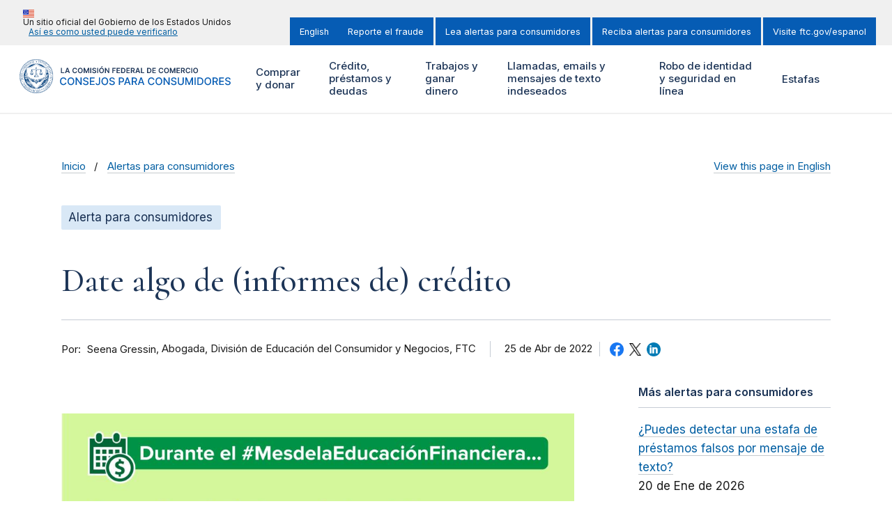

--- FILE ---
content_type: text/html; charset=UTF-8
request_url: https://consumidor.ftc.gov/alertas-para-consumidores/2022/04/date-algo-de-informes-de-credito
body_size: 182933
content:
<!DOCTYPE html>
<html lang="es" dir="ltr" prefix="content: http://purl.org/rss/1.0/modules/content/  dc: http://purl.org/dc/terms/  foaf: http://xmlns.com/foaf/0.1/  og: http://ogp.me/ns#  rdfs: http://www.w3.org/2000/01/rdf-schema#  schema: http://schema.org/  sioc: http://rdfs.org/sioc/ns#  sioct: http://rdfs.org/sioc/types#  skos: http://www.w3.org/2004/02/skos/core#  xsd: http://www.w3.org/2001/XMLSchema# ">
<head>
  <!-- Google Tag Manager -->
  <script>(function(w,d,s,l,i){w[l]=w[l]||[];w[l].push({'gtm.start':
        new Date().getTime(),event:'gtm.js'});var f=d.getElementsByTagName(s)[0],
      j=d.createElement(s),dl=l!='dataLayer'?'&l='+l:'';j.async=true;j.src=
      'https://www.googletagmanager.com/gtm.js?id='+i+dl;f.parentNode.insertBefore(j,f);
    })(window,document,'script','dataLayer','GTM-M64KB9B');</script>
  <!-- End Google Tag Manager -->
  <meta charset="utf-8" />
<script>document.addEventListener('DOMContentLoaded', function () {
  var toolbarTray = document.querySelector('#toolbar-bar');
  if (toolbarTray) {
    var label = document.createElement('div');
    label.textContent = 'unknown';
    label.style.cssText = 'padding: 0 10px; font-weight: bold; color: white;';
#    toolbarTray.prepend(label);
  }
});</script>
<meta name="cfg_search_terms" content="credit report, credit, identity theft" />
<meta name="cfg_subjects" content="Credit Reports and Scores" />
<meta name="cfg_topics" content="Credit, Loans, and Debt, Identity Theft" />
<meta name="description" content="" />
<link rel="canonical" href="https://consumidor.ftc.gov/alertas-para-consumidores/2022/04/date-algo-de-informes-de-credito" />
<link rel="shortlink" href="https://consumidor.ftc.gov/node/78860" />
<link rel="image_src" href="https://consumidor.ftc.gov/sites/default/files/styles/social_standard/public/consumer_ftc_gov/images/Financial%20Literacy%20Month_2022_Sp_3-07FINAL.jpg?h=759d0f3e&amp;itok=iWyn18wM" />
<meta property="og:site_name" content="Consumer Advice" />
<meta property="og:type" content="Article" />
<meta property="og:url" content="https://consumidor.ftc.gov/alertas-para-consumidores/2022/04/date-algo-de-informes-de-credito" />
<meta property="og:title" content="Date algo de (informes de) crédito" />
<meta property="og:description" content="" />
<meta property="og:image" content="https://consumidor.ftc.gov/sites/default/files/styles/social_standard/public/consumer_ftc_gov/images/Financial%20Literacy%20Month_2022_Sp_3-07FINAL.jpg?h=759d0f3e&amp;itok=iWyn18wM" />
<meta property="og:image:url" content="https://consumidor.ftc.gov/sites/default/files/styles/social_standard/public/consumer_ftc_gov/images/Financial%20Literacy%20Month_2022_Sp_3-07FINAL.jpg?h=759d0f3e&amp;itok=iWyn18wM" />
<meta property="og:image:secure_url" content="https://consumidor.ftc.gov/sites/default/files/styles/social_standard/public/consumer_ftc_gov/images/Financial%20Literacy%20Month_2022_Sp_3-07FINAL.jpg?h=759d0f3e&amp;itok=iWyn18wM" />
<meta property="og:updated_time" content="2022-11-30T12:33:00-05:00" />
<meta property="article:published_time" content="2022-04-25T10:40:54-04:00" />
<meta property="article:modified_time" content="2022-11-30T12:33:00-05:00" />
<meta property="fb:app_id" content="137136626303203" />
<meta name="twitter:card" content="summary_large_image" />
<meta name="twitter:site" content="@FTC" />
<meta name="twitter:description" content="" />
<meta name="twitter:title" content="Date algo de (informes de) crédito" />
<meta name="twitter:site:id" content="187993109" />
<meta name="twitter:creator" content="@FTC" />
<meta name="twitter:creator:id" content="187993109" />
<meta name="twitter:image" content="https://consumidor.ftc.gov/sites/default/files/styles/social_standard/public/consumer_ftc_gov/images/Financial%20Literacy%20Month_2022_Sp_3-07FINAL.jpg?h=759d0f3e&amp;itok=iWyn18wM" />
<meta name="Generator" content="Drupal 10 (https://www.drupal.org)" />
<meta name="MobileOptimized" content="width" />
<meta name="HandheldFriendly" content="true" />
<meta name="viewport" content="width=device-width, initial-scale=1.0" />
<meta name="format-detection" content="telephone=no" />
<link rel="icon" href="/themes/custom/cfg_uswds/favicon.ico" type="image/vnd.microsoft.icon" />
<link rel="alternate" hreflang="en" href="https://consumer.ftc.gov/consumer-alerts/2022/04/give-yourself-some-credit-reports" />
<link rel="alternate" hreflang="es" href="https://consumidor.ftc.gov/alertas-para-consumidores/2022/04/date-algo-de-informes-de-credito" />
<script>window.a2a_config=window.a2a_config||{};a2a_config.callbacks=[];a2a_config.overlays=[];a2a_config.templates={};</script>

  <title>Date algo de (informes de) crédito | Consumer Advice</title>
  <link rel="stylesheet" media="all" href="/core/assets/vendor/jquery.ui/themes/base/core.css?t961ti" />
<link rel="stylesheet" media="all" href="/core/assets/vendor/jquery.ui/themes/base/controlgroup.css?t961ti" />
<link rel="stylesheet" media="all" href="/core/assets/vendor/jquery.ui/themes/base/checkboxradio.css?t961ti" />
<link rel="stylesheet" media="all" href="/core/assets/vendor/jquery.ui/themes/base/resizable.css?t961ti" />
<link rel="stylesheet" media="all" href="/core/assets/vendor/jquery.ui/themes/base/button.css?t961ti" />
<link rel="stylesheet" media="all" href="/core/assets/vendor/jquery.ui/themes/base/dialog.css?t961ti" />
<link rel="stylesheet" media="all" href="/core/misc/components/progress.module.css?t961ti" />
<link rel="stylesheet" media="all" href="/core/misc/components/ajax-progress.module.css?t961ti" />
<link rel="stylesheet" media="all" href="/core/modules/ckeditor5/css/ckeditor5.dialog.fix.css?t961ti" />
<link rel="stylesheet" media="all" href="/core/modules/filter/css/filter.caption.css?t961ti" />
<link rel="stylesheet" media="all" href="/core/modules/media/css/filter.caption.css?t961ti" />
<link rel="stylesheet" media="all" href="/modules/contrib/responsive_table_filter/css/responsive-table-filter.css?t961ti" />
<link rel="stylesheet" media="all" href="/core/modules/views/css/views.module.css?t961ti" />
<link rel="stylesheet" media="all" href="/core/assets/vendor/jquery.ui/themes/base/theme.css?t961ti" />
<link rel="stylesheet" media="all" href="/modules/contrib/addtoany/css/addtoany.css?t961ti" />
<link rel="stylesheet" media="all" href="/modules/contrib/better_exposed_filters/css/better_exposed_filters.css?t961ti" />
<link rel="stylesheet" media="all" href="/modules/contrib/extlink/css/extlink.css?t961ti" />
<link rel="stylesheet" media="all" href="/core/modules/layout_builder/layouts/threecol_section/threecol_section.css?t961ti" />
<link rel="stylesheet" media="all" href="/core/modules/layout_discovery/layouts/onecol/onecol.css?t961ti" />
<link rel="stylesheet" media="all" href="https://fonts.googleapis.com/css2?family=Cormorant:ital,wght@0,500;0,600;1,500;1,600&amp;family=Inter:wght@400;500;600&amp;display=swap" />
<link rel="stylesheet" media="all" href="/themes/custom/ftc_uswds/build/css/styles.css?t961ti" />
<link rel="stylesheet" media="all" href="/themes/custom/cfg_uswds/build/css/styles.css?t961ti" />

  <script src="https://use.fontawesome.com/releases/v6.4.2/js/all.js" defer crossorigin="anonymous"></script>
<script src="https://use.fontawesome.com/releases/v6.4.2/js/v4-shims.js" defer crossorigin="anonymous"></script>

</head>
<body class="page-node--78860 theme--cfg-uswds path-not-frontpage path-node page-node-type--article">
<!-- Google Tag Manager (noscript) -->
<noscript><iframe src="https://www.googletagmanager.com/ns.html?id=GTM-M64KB9B"
                  height="0" width="0" style="display:none;visibility:hidden"></iframe></noscript>
<!-- End Google Tag Manager (noscript) -->
<a href="#main-content" class="usa-skipnav">Pasar al contenido principal</a>

  <div class="dialog-off-canvas-main-canvas" data-off-canvas-main-canvas>
    <section class="banner" id="top">
  <div class="grid-container">
          <div class="usa-banner">
  <div class="usa-accordion">
          <header class="usa-banner__header">
        <div class="usa-banner__inner">
          <div class="grid-col-auto">
            <img class="usa-banner__header-flag" src="/themes/custom/ftc_uswds/uswds/dist/img/us_flag_small.png" alt="U.S. flag">
          </div>
          <div class="grid-col-fill tablet:grid-col-auto">
            <p class="usa-banner__header-text">Un sitio oficial del Gobierno de los Estados Unidos</p>
            <p class="usa-banner__header-action" aria-hidden="true">Así es como usted puede verificarlo</p>
          </div>
          <button class="usa-accordion__button usa-banner__button" aria-expanded="false" aria-controls="gov-banner">
            <span class="usa-banner__button-text">Así es como usted puede verificarlo</span>
          </button>
        </div>
      </header>
      <div class="usa-banner__content usa-accordion__content" id="gov-banner" hidden="">
        <div class="grid-row grid-gap-lg">
          <div class="usa-banner__guidance tablet:grid-col-6">
            <img class="usa-banner__icon usa-media-block__img" src="/themes/custom/ftc_uswds/uswds/dist/img/icon-dot-gov.svg" alt="Dot gov">
            <div class="usa-media-block__body">
              <p>
                <strong>El .gov significa que es oficial.</strong>
                <br>
                Los sitios web del gobierno federal siempre usan un dominio .gov o .mil. Antes de compartir información confidencial en línea, asegúrese de estar en un sitio .gov o .mil.
              </p>
            </div>
          </div>
          <div class="usa-banner__guidance tablet:grid-col-6">
            <img class="usa-banner__icon usa-media-block__img" src="/themes/custom/ftc_uswds/uswds/dist/img/icon-https.svg" alt="Https">
            <div class="usa-media-block__body">
              <p>
                <strong>Este sitio es seguro.</strong>
                <br>
                El <strong>https://</strong> medios todos los datos transmitidos son cifrados - en otras palabras, cualquier información o el historial de navegación que proporcione se transmite de forma segura.
              </p>
            </div>
          </div>
        </div>
      </div>
      </div>
</div>

    
          <div class="usa-banner-inner">
          <div class="region region-header-top">
      
    
    <ul class="usa-nav__secondary-links">

      
                                
                          
        
                <li class="usa-nav__secondary-item">
          <a href="https://consumer.ftc.gov" class="link">English</a>
        </li>
      
    </ul>
  



  
    
    <ul class="usa-nav__secondary-links">

      
                                
                          
        
                <li class="usa-nav__secondary-item">
          <a href="https://reportefraude.ftc.gov/" class="link">Reporte el fraude</a>
        </li>
                                
                          
        
                <li class="usa-nav__secondary-item">
          <a href="https://consumidor.ftc.gov/alertas-para-consumidores" class="link" data-drupal-link-system-path="consumer-alerts">Lea alertas para consumidores</a>
        </li>
                                
                          
        
                <li class="usa-nav__secondary-item">
          <a href="https://public.govdelivery.com/accounts/USFTCNCPWE/subscriber/new?category_id=USFTCNCPWE_C13" class="link">Reciba alertas para consumidores</a>
        </li>
                                
                          
        
                <li class="usa-nav__secondary-item">
          <a href="https://www.ftc.gov/es" class="link">Visite ftc.gov/espanol</a>
        </li>
      
    </ul>
  




  </div>

      </div>
      </div>
</section>

<header class="usa-header usa-header--extended grid-container" id="header" role="banner">

  <div class="usa-overlay"></div>

  
    <div class="region region-header usa-navbar">
    <div class="usa-logo site-logo">
  <em class="usa-logo__text">
            <a class="logo-img" href="https://consumidor.ftc.gov/" title="Inicio" aria-label="Inicio">
        <svg width="414" height="66" id="Layer_1" data-name="Layer 1" xmlns="http://www.w3.org/2000/svg" xmlns:xlink="http://www.w3.org/1999/xlink" viewBox="0 0 414 66"><defs><style>.cls-1{fill:none;}.cls-2{fill:#1d3557;}.cls-3{fill:#065cb4;}.cls-4{clip-path:url(#clip-path);}.cls-5{fill:#fff;}.cls-6{fill:#003d79;}</style><clipPath id="clip-path"><rect class="cls-1" width="66" height="66"/></clipPath></defs><rect class="cls-1" width="66" height="66"/><path class="cls-2" d="M81.0043,27V16.8182h1.8444v8.6356h4.4844V27Zm9.87,0H88.9055l3.5846-10.1818H94.767L98.3565,27H96.3878l-2.7195-8.0938h-.0795Zm.0646-3.9922h5.3693v1.4815H90.9389Zm21.4461-2.7542h-1.859a2.32285,2.32285,0,0,0-.293-.8104,2.18977,2.18977,0,0,0-.532-.6066,2.2134,2.2134,0,0,0-.726-.3728,2.83566,2.83566,0,0,0-.87-.1293,2.63765,2.63765,0,0,0-1.472.4176,2.74315,2.74315,0,0,0-1.004,1.2131,4.66741,4.66741,0,0,0-.363,1.9439,4.75689,4.75689,0,0,0,.363,1.9687,2.75372,2.75372,0,0,0,1.004,1.2032,2.70307,2.70307,0,0,0,1.467.4027,2.95861,2.95861,0,0,0,.855-.1194,2.33287,2.33287,0,0,0,.721-.3629,2.1417,2.1417,0,0,0,.542-.5866,2.21128,2.21128,0,0,0,.308-.7955l1.859.01a4.07082,4.07082,0,0,1-1.352,2.4858,4.14629,4.14629,0,0,1-1.302.7556,4.86283,4.86283,0,0,1-1.656.2685,4.62522,4.62522,0,0,1-2.396-.6214,4.3401,4.3401,0,0,1-1.661-1.7948,6.06426,6.06426,0,0,1-.606-2.8139,6.00791,6.00791,0,0,1,.611-2.8139,4.37064,4.37064,0,0,1,1.666-1.7948,4.60681,4.60681,0,0,1,2.386-.6214,5.06312,5.06312,0,0,1,1.581.2386,4.064,4.064,0,0,1,1.303.701,3.72737,3.72737,0,0,1,.939,1.1236A4.16823,4.16823,0,0,1,112.385,20.2536Zm11.038,1.6555a5.98954,5.98954,0,0,1-.617,2.8189,4.36659,4.36659,0,0,1-1.67,1.7898,4.92225,4.92225,0,0,1-4.788,0,4.44145,4.44145,0,0,1-1.67-1.7948,6.01463,6.01463,0,0,1-.612-2.8139,5.99568,5.99568,0,0,1,.612-2.8139,4.39924,4.39924,0,0,1,1.67-1.7948,4.92225,4.92225,0,0,1,4.788,0,4.35988,4.35988,0,0,1,1.67,1.7948A5.95927,5.95927,0,0,1,123.423,21.9091Zm-1.855,0a4.69428,4.69428,0,0,0-.363-1.9538,2.685,2.685,0,0,0-.994-1.2081,2.8119,2.8119,0,0,0-2.933,0,2.715,2.715,0,0,0-1,1.2081,4.76253,4.76253,0,0,0-.358,1.9538,4.79865,4.79865,0,0,0,.358,1.9588,2.75268,2.75268,0,0,0,1,1.2081,2.84136,2.84136,0,0,0,2.933,0,2.7218,2.7218,0,0,0,.994-1.2081A4.7298,4.7298,0,0,0,121.568,21.9091Zm3.848-5.0909h2.257l3.023,7.3778h.12l3.022-7.3778h2.257V27h-1.77V20.005h-.094l-2.814,6.9652h-1.322l-2.814-6.9801h-.095V27h-1.77Zm14.782,0V27h-1.844V16.8182Zm7.781,2.799a1.35541,1.35541,0,0,0-.587-1.0142,2.25133,2.25133,0,0,0-1.332-.3629,2.53918,2.53918,0,0,0-.989.174,1.46811,1.46811,0,0,0-.632.4723,1.14433,1.14433,0,0,0-.223.6811,1.03078,1.03078,0,0,0,.144.5518,1.31019,1.31019,0,0,0,.402.3977,2.85089,2.85089,0,0,0,.562.2685,6.1004,6.1004,0,0,0,.622.184l.954.2386a6.57938,6.57938,0,0,1,1.109.3629,3.8909,3.8909,0,0,1,.959.5767,2.56577,2.56577,0,0,1,.677.8402,2.53712,2.53712,0,0,1,.248,1.1534,2.7591,2.7591,0,0,1-.457,1.576,3.02262,3.02262,0,0,1-1.323,1.059,5.16067,5.16067,0,0,1-2.083.3778,5.29662,5.29662,0,0,1-2.063-.3679,3.07143,3.07143,0,0,1-1.362-1.0738,3.17659,3.17659,0,0,1-.527-1.7202h1.814a1.54128,1.54128,0,0,0,.329.8849,1.73384,1.73384,0,0,0,.75.527,2.97728,2.97728,0,0,0,1.044.174,2.85021,2.85021,0,0,0,1.054-.179,1.70569,1.70569,0,0,0,.716-.5071,1.22522,1.22522,0,0,0,.264-.7656.979.979,0,0,0-.234-.6562,1.70721,1.70721,0,0,0-.641-.4375,6.18147,6.18147,0,0,0-.955-.3182l-1.158-.2983a4.66072,4.66072,0,0,1-1.989-.9794,2.25925,2.25925,0,0,1-.726-1.755,2.63042,2.63042,0,0,1,.487-1.576,3.224,3.224,0,0,1,1.338-1.049,4.639,4.639,0,0,1,1.914-.3778,4.47715,4.47715,0,0,1,1.899.3778,3.09974,3.09974,0,0,1,1.288,1.0391,2.65676,2.65676,0,0,1,.482,1.5213Zm5.653-2.799V27h-1.845V16.8182Zm11.345,5.0909a5.98944,5.98944,0,0,1-.616,2.8189,4.36873,4.36873,0,0,1-1.671,1.7898,4.92032,4.92032,0,0,1-4.787,0,4.44385,4.44385,0,0,1-1.671-1.7948,6.027,6.027,0,0,1-.611-2.8139,6.008,6.008,0,0,1,.611-2.8139,4.40161,4.40161,0,0,1,1.671-1.7948,4.92032,4.92032,0,0,1,4.787,0,4.362,4.362,0,0,1,1.671,1.7948A5.95918,5.95918,0,0,1,164.977,21.9091Zm-1.854,0a4.69412,4.69412,0,0,0-.363-1.9538,2.69131,2.69131,0,0,0-.994-1.2081,2.8137,2.8137,0,0,0-2.934,0,2.71976,2.71976,0,0,0-.999,1.2081,4.74615,4.74615,0,0,0-.358,1.9538,4.78211,4.78211,0,0,0,.358,1.9588,2.75755,2.75755,0,0,0,.999,1.2081,2.84317,2.84317,0,0,0,2.934,0,2.7283,2.7283,0,0,0,.994-1.2081A4.72964,4.72964,0,0,0,163.123,21.9091Zm-3.515-6.0952,1.114-2.272h1.76l-1.527,2.272Zm15.73,1.0043V27h-1.64L168.9,20.0646h-.084V27h-1.845V16.8182h1.651l4.792,6.9403h.09V16.8182ZM181.321,27V16.8182h6.522v1.5461h-4.678v2.7643h4.231v1.5461h-4.231V27Zm8.453,0V16.8182h6.622v1.5461h-4.778v2.7643h4.435v1.5461h-4.435v2.7791h4.818V27Zm12.204,0h-3.45V16.8182h3.52a5.2414,5.2414,0,0,1,2.605.6115,4.08706,4.08706,0,0,1,1.68,1.745,5.88284,5.88284,0,0,1,.587,2.7244,5.875,5.875,0,0,1-.592,2.7344,4.08853,4.08853,0,0,1-1.695,1.755A5.40208,5.40208,0,0,1,201.978,27Zm-1.606-1.5959h1.516a3.6696,3.6696,0,0,0,1.775-.3878,2.47719,2.47719,0,0,0,1.069-1.1683,4.66842,4.66842,0,0,0,.358-1.9489,4.59915,4.59915,0,0,0-.358-1.9389,2.435,2.435,0,0,0-1.059-1.1584,3.51358,3.51358,0,0,0-1.73-.3877h-1.571ZM208.922,27V16.8182h6.622v1.5461h-4.777v2.7643h4.434v1.5461h-4.434v2.7791h4.817V27Zm8.754,0V16.8182h3.818a4.28369,4.28369,0,0,1,1.969.4077,2.78316,2.78316,0,0,1,1.208,1.1434,3.41135,3.41135,0,0,1,.413,1.7053,3.32721,3.32721,0,0,1-.418,1.7003,2.75539,2.75539,0,0,1-1.218,1.1086,4.53809,4.53809,0,0,1-1.979.3878H218.75V21.7401h2.471a2.85145,2.85145,0,0,0,1.123-.189,1.3357,1.3357,0,0,0,.647-.5618,1.81842,1.81842,0,0,0,.214-.9147,1.87533,1.87533,0,0,0-.214-.9247,1.362,1.362,0,0,0-.652-.5867,2.67907,2.67907,0,0,0-1.128-.2038h-1.69V27Zm5.26-4.6136L225.457,27h-2.059l-2.475-4.6136ZM228.339,27H226.37l3.585-10.1818h2.277L235.821,27h-1.968l-2.72-8.0938h-.079Zm.065-3.9922h5.369v1.4815h-5.369ZM237.412,27V16.8182h1.845v8.6356h4.484V27Zm15.353,0h-3.45V16.8182h3.52a5.23877,5.23877,0,0,1,2.605.6115,4.08708,4.08708,0,0,1,1.68,1.745,5.88309,5.88309,0,0,1,.587,2.7244,5.87487,5.87487,0,0,1-.592,2.7344,4.08839,4.08839,0,0,1-1.695,1.755A5.402,5.402,0,0,1,252.765,27Zm-1.606-1.5959h1.517a3.66557,3.66557,0,0,0,1.774-.3878,2.47719,2.47719,0,0,0,1.069-1.1683,4.66843,4.66843,0,0,0,.358-1.9489,4.59916,4.59916,0,0,0-.358-1.9389,2.43514,2.43514,0,0,0-1.059-1.1584,3.51363,3.51363,0,0,0-1.73-.3877h-1.571ZM259.709,27V16.8182h6.622v1.5461h-4.777v2.7643h4.434v1.5461h-4.434v2.7791h4.817V27Zm21.192-6.7464h-1.859a2.30371,2.30371,0,0,0-.294-.8104,2.158,2.158,0,0,0-.532-.6066,2.21844,2.21844,0,0,0-.725-.3728,2.8357,2.8357,0,0,0-.87-.1293,2.63769,2.63769,0,0,0-1.472.4176,2.73677,2.73677,0,0,0-1.004,1.2131,4.6679,4.6679,0,0,0-.363,1.9439,4.75739,4.75739,0,0,0,.363,1.9687,2.754,2.754,0,0,0,1.004,1.2032,2.70072,2.70072,0,0,0,1.467.4027,2.95883,2.95883,0,0,0,.855-.1194,2.355,2.355,0,0,0,.721-.3629,2.12251,2.12251,0,0,0,.541-.5866,2.21253,2.21253,0,0,0,.309-.7955l1.859.01a4.07074,4.07074,0,0,1-1.352,2.4858,4.15124,4.15124,0,0,1-1.303.7556,4.857,4.857,0,0,1-1.655.2685,4.63143,4.63143,0,0,1-2.397-.6214,4.33784,4.33784,0,0,1-1.66-1.7948,6.06421,6.06421,0,0,1-.607-2.8139,5.9958,5.9958,0,0,1,.612-2.8139,4.375,4.375,0,0,1,1.665-1.7948,4.6104,4.6104,0,0,1,2.387-.6214,5.07219,5.07219,0,0,1,1.581.2386,4.04872,4.04872,0,0,1,1.302.701,3.73013,3.73013,0,0,1,.94,1.1236A4.18744,4.18744,0,0,1,280.901,20.2536Zm11.037,1.6555a5.98944,5.98944,0,0,1-.616,2.8189,4.36879,4.36879,0,0,1-1.671,1.7898,4.9203,4.9203,0,0,1-4.787,0,4.44381,4.44381,0,0,1-1.671-1.7948,6.02717,6.02717,0,0,1-.611-2.8139,6.00816,6.00816,0,0,1,.611-2.8139,4.40157,4.40157,0,0,1,1.671-1.7948,4.9203,4.9203,0,0,1,4.787,0,4.36206,4.36206,0,0,1,1.671,1.7948A5.95918,5.95918,0,0,1,291.938,21.9091Zm-1.854,0a4.69428,4.69428,0,0,0-.363-1.9538,2.69144,2.69144,0,0,0-.994-1.2081,2.81366,2.81366,0,0,0-2.934,0,2.71959,2.71959,0,0,0-.999,1.2081,4.74581,4.74581,0,0,0-.358,1.9538,4.78176,4.78176,0,0,0,.358,1.9588,2.75738,2.75738,0,0,0,.999,1.2081,2.84314,2.84314,0,0,0,2.934,0,2.72844,2.72844,0,0,0,.994-1.2081A4.7298,4.7298,0,0,0,290.084,21.9091Zm3.848-5.0909h2.257l3.023,7.3778h.119l3.023-7.3778h2.257V27h-1.77V20.005h-.094l-2.814,6.9652H298.61l-2.814-6.9801h-.094V27h-1.77ZM306.869,27V16.8182h6.623v1.5461h-4.778v2.7643h4.435v1.5461h-4.435v2.7791h4.817V27Zm8.754,0V16.8182h3.819a4.28217,4.28217,0,0,1,1.968.4077,2.77781,2.77781,0,0,1,1.208,1.1434,3.40082,3.40082,0,0,1,.413,1.7053,3.3274,3.3274,0,0,1-.418,1.7003,2.75539,2.75539,0,0,1-1.218,1.1086,4.5364,4.5364,0,0,1-1.978.3878h-2.72V21.7401h2.471a2.85664,2.85664,0,0,0,1.124-.189,1.33758,1.33758,0,0,0,.646-.5618,1.80809,1.80809,0,0,0,.214-.9147,1.86454,1.86454,0,0,0-.214-.9247,1.35963,1.35963,0,0,0-.651-.5867,2.68713,2.68713,0,0,0-1.129-.2038h-1.69V27Zm5.26-4.6136L323.404,27h-2.058l-2.476-4.6136Zm12.811-2.1328h-1.859a2.30371,2.30371,0,0,0-.294-.8104,2.15819,2.15819,0,0,0-.532-.6066,2.21844,2.21844,0,0,0-.725-.3728,2.83556,2.83556,0,0,0-.87-.1293,2.63533,2.63533,0,0,0-1.472.4176,2.73677,2.73677,0,0,0-1.004,1.2131,4.66774,4.66774,0,0,0-.363,1.9439,4.75722,4.75722,0,0,0,.363,1.9687,2.754,2.754,0,0,0,1.004,1.2032,2.69828,2.69828,0,0,0,1.467.4027,2.96366,2.96366,0,0,0,.855-.1194,2.355,2.355,0,0,0,.721-.3629,2.12251,2.12251,0,0,0,.541-.5866,2.21217,2.21217,0,0,0,.309-.7955l1.859.01a4.07088,4.07088,0,0,1-1.352,2.4858,4.15124,4.15124,0,0,1-1.303.7556,4.857,4.857,0,0,1-1.655.2685,4.63143,4.63143,0,0,1-2.397-.6214,4.33784,4.33784,0,0,1-1.66-1.7948,6.06421,6.06421,0,0,1-.607-2.8139,5.9958,5.9958,0,0,1,.612-2.8139,4.375,4.375,0,0,1,1.665-1.7948,4.6104,4.6104,0,0,1,2.387-.6214,5.07219,5.07219,0,0,1,1.581.2386,4.04872,4.04872,0,0,1,1.302.701,3.73013,3.73013,0,0,1,.94,1.1236A4.18744,4.18744,0,0,1,333.694,20.2536Zm3.784-3.4354V27h-1.845V16.8182Zm11.345,5.0909a5.98942,5.98942,0,0,1-.617,2.8189,4.36,4.36,0,0,1-1.67,1.7898,4.92228,4.92228,0,0,1-4.788,0,4.44827,4.44827,0,0,1-1.67-1.7948,6.01476,6.01476,0,0,1-.612-2.8139,5.9958,5.9958,0,0,1,.612-2.8139,4.40592,4.40592,0,0,1,1.67-1.7948,4.92228,4.92228,0,0,1,4.788,0,4.35328,4.35328,0,0,1,1.67,1.7948A5.95915,5.95915,0,0,1,348.823,21.9091Zm-1.854,0a4.69428,4.69428,0,0,0-.363-1.9538,2.68661,2.68661,0,0,0-.995-1.2081,2.81187,2.81187,0,0,0-2.933,0,2.71965,2.71965,0,0,0-.999,1.2081,4.74632,4.74632,0,0,0-.358,1.9538,4.78227,4.78227,0,0,0,.358,1.9588,2.75743,2.75743,0,0,0,.999,1.2081,2.84132,2.84132,0,0,0,2.933,0,2.72345,2.72345,0,0,0,.995-1.2081A4.7298,4.7298,0,0,0,346.969,21.9091Z"/><path class="cls-3" d="M91.679,40.1847H89.4631a3.38881,3.38881,0,0,0-.4759-1.25,3.49542,3.49542,0,0,0-.8523-.9162,3.66944,3.66944,0,0,0-1.1292-.5682,4.40674,4.40674,0,0,0-1.3139-.1918,4.10727,4.10727,0,0,0-2.2515.6321,4.31088,4.31088,0,0,0-1.5625,1.8537,8.15269,8.15269,0,0,0,0,5.9801,4.24488,4.24488,0,0,0,1.5696,1.8466,4.11644,4.11644,0,0,0,2.2373.625,4.54142,4.54142,0,0,0,1.3068-.1846,3.76453,3.76453,0,0,0,1.1292-.5611,3.43837,3.43837,0,0,0,.8523-.902,3.40048,3.40048,0,0,0,.4901-1.2358l2.2159.0071a5.934,5.934,0,0,1-.6889,1.9744,5.44918,5.44918,0,0,1-1.2998,1.5483,5.87837,5.87837,0,0,1-1.8039,1.0015,6.673,6.673,0,0,1-2.2159.3551,6.36791,6.36791,0,0,1-3.3665-.8949,6.26245,6.26245,0,0,1-2.3296-2.5781,8.7889,8.7889,0,0,1-.8451-3.9986,8.69991,8.69991,0,0,1,.8522-3.9986,6.21368,6.21368,0,0,1,2.3296-2.571,6.31566,6.31566,0,0,1,3.3594-.902,6.78751,6.78751,0,0,1,2.159.3338,5.69856,5.69856,0,0,1,1.8111.9659,5.31314,5.31314,0,0,1,1.3282,1.5483A5.97881,5.97881,0,0,1,91.679,40.1847Zm15.261,2.5426a8.74613,8.74613,0,0,1-.852,4.0057,6.25279,6.25279,0,0,1-2.337,2.571,6.77941,6.77941,0,0,1-6.7329,0,6.26224,6.26224,0,0,1-2.3295-2.5781,8.72647,8.72647,0,0,1-.8523-3.9986,8.69863,8.69863,0,0,1,.8523-3.9986,6.21346,6.21346,0,0,1,2.3295-2.571,6.73312,6.73312,0,0,1,6.7329,0,6.19449,6.19449,0,0,1,2.337,2.571A8.7012,8.7012,0,0,1,106.94,42.7273Zm-2.173,0a6.95055,6.95055,0,0,0-.576-2.9901,4.19352,4.19352,0,0,0-1.562-1.8466,4.28787,4.28787,0,0,0-4.4816,0,4.26154,4.26154,0,0,0-1.5625,1.8466,8.17008,8.17008,0,0,0,0,5.9872,4.31611,4.31611,0,0,0,1.5625,1.8466,4.32944,4.32944,0,0,0,4.4816,0,4.24622,4.24622,0,0,0,1.562-1.8466A6.99828,6.99828,0,0,0,104.767,42.7273Zm16.649-7.2728V50h-2.017l-7.393-10.6676h-.135V50h-2.195V35.4545h2.031l7.401,10.6819h.135V35.4545Zm11.135,3.8211a2.07385,2.07385,0,0,0-.938-1.5625,3.60175,3.60175,0,0,0-2.074-.5611,3.86465,3.86465,0,0,0-1.548.2841,2.39111,2.39111,0,0,0-1.016.767,1.81539,1.81539,0,0,0-.355,1.1009,1.62185,1.62185,0,0,0,.242.8949,2.17246,2.17246,0,0,0,.646.6321,4.88325,4.88325,0,0,0,.867.419q.46051.16335.887.2699l1.421.3693a10.77973,10.77973,0,0,1,1.427.4617,5.726,5.726,0,0,1,1.357.767,3.66015,3.66015,0,0,1,1.008,1.179,3.40917,3.40917,0,0,1,.391,1.6832,3.86572,3.86572,0,0,1-.639,2.1946,4.25984,4.25984,0,0,1-1.84,1.5128,6.89382,6.89382,0,0,1-2.904.554,7.05509,7.05509,0,0,1-2.827-.5185,4.35032,4.35032,0,0,1-1.868-1.4702,4.26588,4.26588,0,0,1-.746-2.2727h2.202a2.253,2.253,0,0,0,.511,1.3139,2.762,2.762,0,0,0,1.158.7742,4.67756,4.67756,0,0,0,1.555.2486,4.40782,4.40782,0,0,0,1.655-.2912,2.77526,2.77526,0,0,0,1.151-.8239,1.954,1.954,0,0,0,.419-1.2429,1.5259,1.5259,0,0,0-.369-1.0582,2.73224,2.73224,0,0,0-.988-.6818,9.63213,9.63213,0,0,0-1.399-.4759l-1.719-.4688a6.68542,6.68542,0,0,1-2.769-1.3991,3.14033,3.14033,0,0,1-1.016-2.4432,3.62855,3.62855,0,0,1,.682-2.1946,4.47633,4.47633,0,0,1,1.846-1.456,6.32631,6.32631,0,0,1,2.628-.5255,6.18943,6.18943,0,0,1,2.607.5184,4.39043,4.39043,0,0,1,1.789,1.4276,3.59632,3.59632,0,0,1,.682,2.0739ZM137.489,50V35.4545h9.119v1.8893h-6.925v4.4318h6.449v1.8821h-6.449v4.4531h7.01V50Zm17.704-14.5455h2.187V45.767a4.84027,4.84027,0,0,1-.554,2.3935,3.692,3.692,0,0,1-1.541,1.5199,4.97026,4.97026,0,0,1-2.329.5185,5.25682,5.25682,0,0,1-2.209-.4475,3.62624,3.62624,0,0,1-1.541-1.2997,3.73714,3.73714,0,0,1-.561-2.0881h2.18a1.91725,1.91725,0,0,0,.277,1.0441,1.94631,1.94631,0,0,0,.774.6889,2.5693,2.5693,0,0,0,1.136.2415,2.24453,2.24453,0,0,0,1.179-.2912,1.88218,1.88218,0,0,0,.746-.8736,3.44634,3.44634,0,0,0,.256-1.4063Zm18.017,7.2728a8.74594,8.74594,0,0,1-.853,4.0057,6.25731,6.25731,0,0,1-2.336,2.571,6.77962,6.77962,0,0,1-6.733,0,6.26136,6.26136,0,0,1-2.33-2.5781,8.72918,8.72918,0,0,1-.852-3.9986,8.70133,8.70133,0,0,1,.852-3.9986,6.2126,6.2126,0,0,1,2.33-2.571,6.73333,6.73333,0,0,1,6.733,0,6.19892,6.19892,0,0,1,2.336,2.571A8.701,8.701,0,0,1,173.21,42.7273Zm-2.174,0a6.96611,6.96611,0,0,0-.575-2.9901,4.20178,4.20178,0,0,0-1.563-1.8466,4.28677,4.28677,0,0,0-4.481,0,4.26715,4.26715,0,0,0-1.563,1.8466,8.17276,8.17276,0,0,0,0,5.9872,4.32187,4.32187,0,0,0,1.563,1.8466,4.32833,4.32833,0,0,0,4.481,0,4.25469,4.25469,0,0,0,1.563-1.8466A7.014,7.014,0,0,0,171.036,42.7273Zm12.843-3.4517a2.07389,2.07389,0,0,0-.938-1.5625,3.60051,3.60051,0,0,0-2.073-.5611,3.86635,3.86635,0,0,0-1.549.2841,2.38174,2.38174,0,0,0-1.015.767,1.80892,1.80892,0,0,0-.355,1.1009,1.62146,1.62146,0,0,0,.241.8949,2.17246,2.17246,0,0,0,.646.6321,4.88325,4.88325,0,0,0,.867.419c.308.1089.603.1989.888.2699l1.42.3693a10.839,10.839,0,0,1,1.428.4617,5.73947,5.73947,0,0,1,1.356.767,3.67513,3.67513,0,0,1,1.009,1.179,3.41967,3.41967,0,0,1,.39,1.6832,3.86558,3.86558,0,0,1-.639,2.1946,4.26252,4.26252,0,0,1-1.839,1.5128,6.90193,6.90193,0,0,1-2.905.554,7.05521,7.05521,0,0,1-2.827-.5185,4.35623,4.35623,0,0,1-1.868-1.4702,4.26588,4.26588,0,0,1-.746-2.2727h2.202a2.253,2.253,0,0,0,.511,1.3139,2.76206,2.76206,0,0,0,1.158.7742,4.68355,4.68355,0,0,0,1.556.2486,4.4061,4.4061,0,0,0,1.654-.2912,2.76882,2.76882,0,0,0,1.151-.8239,1.954,1.954,0,0,0,.419-1.2429,1.52592,1.52592,0,0,0-.369-1.0582,2.73215,2.73215,0,0,0-.988-.6818,9.63172,9.63172,0,0,0-1.399-.4759l-1.718-.4688a6.68358,6.68358,0,0,1-2.77-1.3991,3.14375,3.14375,0,0,1-1.016-2.4432,3.62867,3.62867,0,0,1,.682-2.1946,4.47642,4.47642,0,0,1,1.846-1.456,6.3263,6.3263,0,0,1,2.628-.5255,6.18945,6.18945,0,0,1,2.607.5184,4.40011,4.40011,0,0,1,1.79,1.4276,3.60264,3.60264,0,0,1,.681,2.0739ZM194.11,50V35.4545h5.184a5.75113,5.75113,0,0,1,2.813.6179,4.01566,4.01566,0,0,1,1.669,1.6904,5.47771,5.47771,0,0,1-.007,4.8153,4.0573,4.0573,0,0,1-1.676,1.6904,5.73853,5.73853,0,0,1-2.806.6179h-3.565V43.0256h3.366a3.57909,3.57909,0,0,0,1.74-.3694,2.31909,2.31909,0,0,0,.981-1.0227,3.33992,3.33992,0,0,0,.312-1.4701,3.29429,3.29429,0,0,0-.312-1.4631,2.24469,2.24469,0,0,0-.988-1.0014,3.69007,3.69007,0,0,0-1.761-.3623h-2.756V50Zm12.478,0h-2.329l5.234-14.5455h2.536L217.263,50h-2.329l-4.113-11.9034h-.113Zm.391-5.696h7.557v1.8466h-7.557ZM219.364,50V35.4545h5.184a6.02916,6.02916,0,0,1,2.806.5824,3.862,3.862,0,0,1,1.676,1.6122,4.89221,4.89221,0,0,1,.554,2.3651,4.78282,4.78282,0,0,1-.561,2.3509,3.77923,3.77923,0,0,1-1.676,1.5696,6.22273,6.22273,0,0,1-2.806.561h-3.927V42.6065h3.728a4.1925,4.1925,0,0,0,1.733-.3054,2.01822,2.01822,0,0,0,.987-.8877,2.9144,2.9144,0,0,0,.313-1.3992,3.01139,3.01139,0,0,0-.32-1.4276,2.06061,2.06061,0,0,0-.987-.9232,4.01123,4.01123,0,0,0-1.754-.3268h-2.756V50Zm7.18-6.5625L230.138,50h-2.5l-3.523-6.5625ZM233.483,50h-2.33l5.235-14.5455h2.535L244.158,50h-2.33l-4.112-11.9034h-.114Zm.391-5.696h7.556v1.8466h-7.556Zm29.758-4.1193h-2.216a3.38369,3.38369,0,0,0-.476-1.25,3.49746,3.49746,0,0,0-.852-.9162,3.67408,3.67408,0,0,0-1.129-.5682,4.408,4.408,0,0,0-1.314-.1918,4.10939,4.10939,0,0,0-2.252.6321,4.30659,4.30659,0,0,0-1.562,1.8537,8.15416,8.15416,0,0,0,0,5.9801,4.24058,4.24058,0,0,0,1.57,1.8466,4.11223,4.11223,0,0,0,2.237.625,4.54406,4.54406,0,0,0,1.307-.1846,3.76952,3.76952,0,0,0,1.129-.5611,3.44046,3.44046,0,0,0,.852-.902,3.39681,3.39681,0,0,0,.49-1.2358l2.216.0071a5.9224,5.9224,0,0,1-.689,1.9744,5.4352,5.4352,0,0,1-1.3,1.5483,5.86152,5.86152,0,0,1-1.804,1.0015,6.66757,6.66757,0,0,1-2.215.3551,6.369,6.369,0,0,1-3.367-.8949,6.25921,6.25921,0,0,1-2.329-2.5781,8.78116,8.78116,0,0,1-.846-3.9986,8.68841,8.68841,0,0,1,.853-3.9986,6.21047,6.21047,0,0,1,2.329-2.571,6.31765,6.31765,0,0,1,3.36-.902,6.7924,6.7924,0,0,1,2.159.3338,5.70233,5.70233,0,0,1,1.811.9659,5.32275,5.32275,0,0,1,1.328,1.5483A5.98251,5.98251,0,0,1,263.632,40.1847Zm15.261,2.5426a8.74587,8.74587,0,0,1-.852,4.0057,6.25281,6.25281,0,0,1-2.337,2.571,6.7796,6.7796,0,0,1-6.733,0,6.25894,6.25894,0,0,1-2.329-2.5781,8.72913,8.72913,0,0,1-.853-3.9986,8.70126,8.70126,0,0,1,.853-3.9986,6.2102,6.2102,0,0,1,2.329-2.571,6.7333,6.7333,0,0,1,6.733,0,6.19452,6.19452,0,0,1,2.337,2.571A8.70094,8.70094,0,0,1,278.893,42.7273Zm-2.173,0a6.96551,6.96551,0,0,0-.575-2.9901,4.20181,4.20181,0,0,0-1.563-1.8466,4.28856,4.28856,0,0,0-4.482,0,4.2652,4.2652,0,0,0-1.562,1.8466,8.17289,8.17289,0,0,0,0,5.9872A4.31989,4.31989,0,0,0,270.1,47.571a4.33014,4.33014,0,0,0,4.482,0,4.25472,4.25472,0,0,0,1.563-1.8466A7.01336,7.01336,0,0,0,276.72,42.7273Zm16.649-7.2728V50h-2.017l-7.393-10.6676h-.135V50h-2.195V35.4545h2.032l7.4,10.6819h.135V35.4545Zm11.135,3.8211a2.07386,2.07386,0,0,0-.938-1.5625,3.60063,3.60063,0,0,0-2.073-.5611,3.86636,3.86636,0,0,0-1.549.2841,2.38189,2.38189,0,0,0-1.015.767,1.80891,1.80891,0,0,0-.355,1.1009,1.6213,1.6213,0,0,0,.241.8949,2.17246,2.17246,0,0,0,.646.6321,4.88258,4.88258,0,0,0,.867.419c.308.1089.603.1989.888.2699l1.42.3693a10.83912,10.83912,0,0,1,1.428.4617,5.74012,5.74012,0,0,1,1.356.767,3.67507,3.67507,0,0,1,1.009,1.179,3.41956,3.41956,0,0,1,.39,1.6832,3.86566,3.86566,0,0,1-.639,2.1946,4.26258,4.26258,0,0,1-1.839,1.5128,6.90193,6.90193,0,0,1-2.905.554,7.0549,7.0549,0,0,1-2.827-.5185,4.35629,4.35629,0,0,1-1.868-1.4702,4.2658,4.2658,0,0,1-.746-2.2727h2.202a2.25293,2.25293,0,0,0,.511,1.3139,2.7618,2.7618,0,0,0,1.158.7742,4.68355,4.68355,0,0,0,1.556.2486,4.40612,4.40612,0,0,0,1.654-.2912,2.76859,2.76859,0,0,0,1.151-.8239,1.95382,1.95382,0,0,0,.419-1.2429,1.52591,1.52591,0,0,0-.369-1.0582,2.73241,2.73241,0,0,0-.988-.6818,9.63116,9.63116,0,0,0-1.399-.4759l-1.718-.4688a6.68343,6.68343,0,0,1-2.77-1.3991,3.1437,3.1437,0,0,1-1.016-2.4432,3.62868,3.62868,0,0,1,.682-2.1946,4.47642,4.47642,0,0,1,1.846-1.456,6.3263,6.3263,0,0,1,2.628-.5255,6.18933,6.18933,0,0,1,2.607.5184,4.40021,4.40021,0,0,1,1.79,1.4276,3.60257,3.60257,0,0,1,.681,2.0739Zm14.291-3.8211h2.202v9.5668a5.10338,5.10338,0,0,1-.717,2.706,5.0157,5.0157,0,0,1-2.017,1.8466,7.27127,7.27127,0,0,1-6.087,0,5.01567,5.01567,0,0,1-2.017-1.8466,5.10338,5.10338,0,0,1-.717-2.706V35.4545h2.194v9.3893a3.50333,3.50333,0,0,0,.434,1.7542,3.13935,3.13935,0,0,0,1.242,1.2074,4.414,4.414,0,0,0,3.814,0,3.03576,3.03576,0,0,0,1.236-1.2074,3.50281,3.50281,0,0,0,.433-1.7542Zm5.393,0h2.663l4.631,11.3069h.17l4.631-11.3069h2.663V50h-2.088V39.4744h-.135l-4.289,10.5043h-1.733l-4.29-10.5114h-.135V50h-2.088Zm20.144,0V50h-2.195V35.4545ZM352.237,50h-4.709V35.4545h4.858a7.30511,7.30511,0,0,1,3.672.8736,5.75661,5.75661,0,0,1,2.35,2.4929,8.46912,8.46912,0,0,1,.824,3.885,8.52348,8.52348,0,0,1-.831,3.9062,5.82757,5.82757,0,0,1-2.386,2.5142A7.63377,7.63377,0,0,1,352.237,50Zm-2.515-1.9176h2.394a5.5349,5.5349,0,0,0,2.763-.625,3.93887,3.93887,0,0,0,1.647-1.8253,7.02654,7.02654,0,0,0,.547-2.9261,6.93848,6.93848,0,0,0-.547-2.9049,3.86375,3.86375,0,0,0-1.612-1.811,5.26477,5.26477,0,0,0-2.663-.6179h-2.529Zm24.874-5.3551a8.74587,8.74587,0,0,1-.852,4.0057,6.25281,6.25281,0,0,1-2.337,2.571,6.7796,6.7796,0,0,1-6.733,0,6.26578,6.26578,0,0,1-2.329-2.5781,8.72918,8.72918,0,0,1-.852-3.9986,8.70133,8.70133,0,0,1,.852-3.9986,6.21694,6.21694,0,0,1,2.329-2.571,6.7333,6.7333,0,0,1,6.733,0,6.19452,6.19452,0,0,1,2.337,2.571A8.70094,8.70094,0,0,1,374.596,42.7273Zm-2.173,0a6.966,6.966,0,0,0-.575-2.9901,4.20181,4.20181,0,0,0-1.563-1.8466,4.28682,4.28682,0,0,0-4.481,0,4.26048,4.26048,0,0,0-1.563,1.8466,8.17276,8.17276,0,0,0,0,5.9872,4.315,4.315,0,0,0,1.563,1.8466,4.32838,4.32838,0,0,0,4.481,0,4.25472,4.25472,0,0,0,1.563-1.8466A7.01381,7.01381,0,0,0,372.423,42.7273ZM377.332,50V35.4545h5.185a6.02186,6.02186,0,0,1,2.805.5824,3.86435,3.86435,0,0,1,1.677,1.6122,4.892,4.892,0,0,1,.554,2.3651,4.77247,4.77247,0,0,1-.562,2.3509,3.77411,3.77411,0,0,1-1.676,1.5696,6.21534,6.21534,0,0,1-2.805.561h-3.928V42.6065h3.729a4.19577,4.19577,0,0,0,1.733-.3054,2.0183,2.0183,0,0,0,.987-.8877,2.91463,2.91463,0,0,0,.313-1.3992,3.01151,3.01151,0,0,0-.32-1.4276,2.06061,2.06061,0,0,0-.987-.9232,4.01122,4.01122,0,0,0-1.754-.3268h-2.756V50Zm7.181-6.5625L388.107,50h-2.5l-3.523-6.5625ZM390.223,50V35.4545h9.119v1.8893h-6.924v4.4318h6.448v1.8821h-6.448v4.4531h7.01V50Zm19.984-10.7244a2.07558,2.07558,0,0,0-.937-1.5625,3.60606,3.60606,0,0,0-2.074-.5611,3.8664,3.8664,0,0,0-1.549.2841,2.38183,2.38183,0,0,0-1.015.767,1.80891,1.80891,0,0,0-.355,1.1009,1.62122,1.62122,0,0,0,.241.8949,2.17207,2.17207,0,0,0,.646.6321,4.88234,4.88234,0,0,0,.867.419q.462.16335.888.2699l1.42.3693a10.83912,10.83912,0,0,1,1.428.4617,5.71951,5.71951,0,0,1,1.356.767,3.67476,3.67476,0,0,1,1.009,1.179,3.41956,3.41956,0,0,1,.39,1.6832,3.86573,3.86573,0,0,1-.639,2.1946,4.25675,4.25675,0,0,1-1.839,1.5128,6.902,6.902,0,0,1-2.905.554,7.05837,7.05837,0,0,1-2.827-.5185,4.35629,4.35629,0,0,1-1.868-1.4702,4.25646,4.25646,0,0,1-.745-2.2727H403.9a2.24736,2.24736,0,0,0,.512,1.3139,2.75871,2.75871,0,0,0,1.157.7742,4.68355,4.68355,0,0,0,1.556.2486,4.40239,4.40239,0,0,0,1.654-.2912,2.76859,2.76859,0,0,0,1.151-.8239,1.95382,1.95382,0,0,0,.419-1.2429,1.52591,1.52591,0,0,0-.369-1.0582,2.73665,2.73665,0,0,0-.987-.6818,9.64684,9.64684,0,0,0-1.4-.4759l-1.718-.4688a6.68956,6.68956,0,0,1-2.77-1.3991,3.1437,3.1437,0,0,1-1.016-2.4432,3.62862,3.62862,0,0,1,.682-2.1946,4.47307,4.47307,0,0,1,1.847-1.456,6.31822,6.31822,0,0,1,2.627-.5255,6.18932,6.18932,0,0,1,2.607.5184,4.40021,4.40021,0,0,1,1.79,1.4276,3.6036,3.6036,0,0,1,.682,2.0739Z"/><g class="cls-4"><path class="cls-5" d="M42.739,50.3c.432.041,1.132.089,2.228.12l-1.76-.482c-.781.088-1.037.102-1.132-.027q-.12064.06154-.237.131c-.166.2-.333.387-.505.58a2.474,2.474,0,0,1,1.406-.323Z"/><path class="cls-5" d="M53.171,19.084V20.28a23.82906,23.82906,0,0,1,2.087,4.161.79994.79994,0,0,1,.2.518A23.85922,23.85922,0,0,1,34.85,56.745q-.4395.348-.89.692A24.50117,24.50117,0,0,0,53.171,19.084ZM30.524,9.233c.418-.283.797-.542,1.106-.768a24.435,24.435,0,0,0-16.26,7.427c.356-.03.72-.075,1.086-.135A23.774,23.774,0,0,1,30.524,9.233Z"/><path class="cls-5" d="M46.762,44.036a.794.794,0,0,1,.529-.255,9.46736,9.46736,0,0,0,1.418-.875.777.777,0,0,1-.47-.078l-2.192,1.517c.251-.104.492-.208.715-.31Zm2.966-2.234-.313.215a.91582.91582,0,0,1-.02.25A2.40755,2.40755,0,0,0,49.728,41.802Zm-.395-26.179c.385.076.763.136,1.138.182A24.454,24.454,0,0,0,34.4,8.473c.334.23.724.492,1.163.78a23.809,23.809,0,0,1,13.769,6.37ZM9.11,32.954a23.718,23.718,0,0,1,3.723-12.78q-.012-.59743,0-1.195a24.49964,24.49964,0,0,0,19.196,38.46q-.44621-.33872-.885-.687A23.89115,23.89115,0,0,1,9.11,32.954Z"/><path class="cls-5" d="M55.06,55.805a.62712.62712,0,0,1-.021-.15.833.833,0,0,1,.257-.625.844.844,0,0,1,.743-.2.75217.75217,0,0,1-.038-.199.785.785,0,0,1,.228-.568.798.798,0,0,1,.743-.263.763.763,0,0,1,.154-.763.798.798,0,0,1,.731-.287.777.777,0,0,1,.117-.797.795.795,0,0,1,.73-.295.797.797,0,0,1,.797-1.142.828.828,0,0,1,.044-.797.795.795,0,0,1,.685-.37.809.809,0,0,1,.694-1.196.834.834,0,0,1-.03-.82.816.816,0,0,1,.64-.413.7632.7632,0,0,1-.074-.138.796.796,0,0,1,.676-1.112.77014.77014,0,0,1-.102-.175.859.859,0,0,1,.433-1.064.93434.93434,0,0,1,.179-.054.85.85,0,0,1,.269-1.238.78725.78725,0,0,1,.2-.068.755.755,0,0,1-.177-.765.831.831,0,0,1,.597-.546.82.82,0,0,1,.347-1.345.94248.94248,0,0,1-.124-.143.761.761,0,0,1-.096-.598.8.8,0,0,1,.34-.536.70373.70373,0,0,1,.159-.08.792.792,0,0,1-.26-.737.823.823,0,0,1,.515-.622.788.788,0,0,1-.319-.727.817.817,0,0,1,.3-.548.77391.77391,0,0,1,.18-.106.809.809,0,0,1,.122-1.379.843.843,0,0,1-.383-.707v-.01a.815.815,0,0,1,.427-.666.817.817,0,0,1-.399-.683.808.808,0,0,1,.399-.684.8.8,0,0,1-.421-.692.764.764,0,0,1,.22-.571.902.902,0,0,1,.143-.118.839.839,0,0,1-.473-.654v-.01a.828.828,0,0,1,.347-.719.852.852,0,0,1-.5-.65.787.787,0,0,1,.163-.58.85753.85753,0,0,1,.152-.143.78.78,0,0,1-.514-.63.762.762,0,0,1,.269-.729.79591.79591,0,0,1-.313-1.348.81055.81055,0,0,1-.366-1.342.832.832,0,0,1-.592-.538.821.821,0,0,1,.055-.636.67.67,0,0,1,.098-.14.95916.95916,0,0,1-.164-.05.846.846,0,0,1-.446-.48.814.814,0,0,1,.147-.769.8577.8577,0,0,1-.199-.047.807.807,0,0,1-.428-.499.766.766,0,0,1,.093-.787.78357.78357,0,0,1-.165-.034.85.85,0,0,1-.496-.446.80305.80305,0,0,1-.032-.608.70727.70727,0,0,1,.081-.16.81.81,0,0,1-.657-.456.797.797,0,0,1,.018-.779.812.812,0,0,1-.696-1.204h-.024a.756.756,0,0,1-.676-.396.77478.77478,0,0,1-.111-.58.97011.97011,0,0,1,.062-.181H59.26a.948.948,0,0,1-.167-.016.778.778,0,0,1-.51-.341.853.853,0,0,1-.076-.783.79317.79317,0,0,1-.098,0,.85.85,0,0,1-.648-.303.793.793,0,0,1-.093-.797.834.834,0,0,1-.751-.265.861.861,0,0,1-.136-.797.77751.77751,0,0,1-.18.022H56.55a.78.78,0,0,1-.546-.27.797.797,0,0,1-.18-.743.775.775,0,0,1-.151.022h-.032a.838.838,0,0,1-.598-.259.822.822,0,0,1-.2-.741.81073.81073,0,0,1-.229.038.836.836,0,0,1-.544-.2.798.798,0,0,1-.245-.775.747.747,0,0,1-.783-.147.798.798,0,0,1-.271-.75.86487.86487,0,0,1-.245.07h-.088a.73994.73994,0,0,1-.484-.173.797.797,0,0,1-.3-.717.80178.80178,0,0,1-.326.07.846.846,0,0,1-.484-.158.794.794,0,0,1-.32-.526.83946.83946,0,0,1,0-.2.80487.80487,0,0,1-.352.084.872.872,0,0,1-.448-.127.757.757,0,0,1-.373-.684.844.844,0,0,1-.807.008h-.016a.905.905,0,0,1-.387-.693.797.797,0,0,1-.797.026.773.773,0,0,1-.436-.646.82124.82124,0,0,1-1.256-.598.76259.76259,0,0,1-.163.1.81784.81784,0,0,1-.317.064.88983.88983,0,0,1-.307-.056.822.822,0,0,1-.498-.62.831.831,0,0,1-.514.183.73478.73478,0,0,1-.245-.04.818.818,0,0,1-.543-.62.781.781,0,0,1-.536.22.74465.74465,0,0,1-.229-.036.846.846,0,0,1-.546-.598.797.797,0,0,1-.757.2.833.833,0,0,1-.596-.539.812.812,0,0,1-.758.234.8.8,0,0,1-.597-.532.759.759,0,0,1-.733.271.797.797,0,0,1-.623-.505.78.78,0,0,1-.626.315.82993.82993,0,0,1-.099,0,.791.791,0,0,1-.654-.476.796.796,0,0,1-.651.329h-.094a.781.781,0,0,1-.638-.443.85.85,0,0,1-.705.377h-.018a.891.891,0,0,1-.64-.399.807.807,0,0,1-.677.399.798.798,0,0,1-.686-.399.845.845,0,0,1-.725.44.828.828,0,0,1-.684-.37.89566.89566,0,0,1-.124.2.784.784,0,0,1-.54.266h-.05a.838.838,0,0,1-.663-.334.796.796,0,0,1-.658.484.85917.85917,0,0,1-.102,0,.77994.77994,0,0,1-.486-.17.792.792,0,0,1-.137-.145.858.858,0,0,1-.622.526.76.76,0,0,1-.737-.273.824.824,0,0,1-.598.532.72667.72667,0,0,1-.186.024.75994.75994,0,0,1-.42-.141.78162.78162,0,0,1-.146-.124.792.792,0,0,1-.578.56.815.815,0,0,1-.763-.2.825.825,0,0,1-.538.61h-.012a.906.906,0,0,1-.22.028.826.826,0,0,1-.547-.199.65615.65615,0,0,1-.05.162.85.85,0,0,1-.48.448.74583.74583,0,0,1-.247.04.845.845,0,0,1-.523-.187.75625.75625,0,0,1-.047.189.815.815,0,0,1-.44.436.764.764,0,0,1-.785-.092.74491.74491,0,0,1-.033.162.853.853,0,0,1-.423.496.82.82,0,0,1-.779-.044.98972.98972,0,0,1-.03.154.83607.83607,0,0,1-.432.5.741.741,0,0,1-.778-.028.81687.81687,0,0,1-.033.25.83424.83424,0,0,1-1.156.466.8.8,0,0,1-.37.686.84.84,0,0,1-.795.048.84.84,0,0,1-.32.728h-.016a.92392.92392,0,0,1-.468.134.84188.84188,0,0,1-.335-.072.848.848,0,0,1-.293.757.81.81,0,0,1-.791.098.768.768,0,0,1-.28.731.82093.82093,0,0,1-.53.2.804.804,0,0,1-.246-.042.828.828,0,0,1-.245.767.815.815,0,0,1-.55.215.83961.83961,0,0,1-.224-.036.75671.75671,0,0,1,.03.2.784.784,0,0,1-.259.58.749.749,0,0,1-.542.24H10.18a.79072.79072,0,0,1-.181-.024.82.82,0,0,1-.748,1.04H9.217a.824.824,0,0,1-.157-.015.823.823,0,0,1-.152.785.796.796,0,0,1-.577.289H8.259a.99911.99911,0,0,1-.11,0,.7378.7378,0,0,1,.048.183.815.815,0,0,1-.183.618.8.8,0,0,1-.63.305h-.09a.84.84,0,0,1-.06.797.849.849,0,0,1-.675.337h-.05a.822.822,0,0,1-.034.797.837.837,0,0,1-.701.378.79.79,0,0,1,.006.794.777.777,0,0,1-.686.428.867.867,0,0,1,.04.797v.016a.832.832,0,0,1-.672.413.75784.75784,0,0,1,.092.167.79427.79427,0,0,1-.026.598.772.772,0,0,1-.636.492.82069.82069,0,0,1,.094.773.778.778,0,0,1-.638.5.81577.81577,0,0,1,.144.762.84.84,0,0,1-.43.488.76208.76208,0,0,1-.174.056.776.776,0,0,1,.167.765.829.829,0,0,1-.584.548.746.746,0,0,1,.193.755.814.814,0,0,1-.384.522.75244.75244,0,0,1-.147.064.82.82,0,0,1,.23.733.845.845,0,0,1-.525.61.8.8,0,0,1,.263.741.823.823,0,0,1-.5.624.75154.75154,0,0,1,.14.136.79676.79676,0,0,1,.164.587.816.816,0,0,1-.482.68.8447.8447,0,0,1,.347.741.823.823,0,0,1-.459.63.794.794,0,0,1,.371.717.818.818,0,0,1-.414.66.794.794,0,0,1,.398.69.805.805,0,0,1-.386.677.8.8,0,0,1,.41.697.765.765,0,0,1-.221.572.73917.73917,0,0,1-.136.114.85.85,0,0,1,.465.66.813.813,0,0,1-.347.717.79746.79746,0,0,1,.502.664.77.77,0,0,1-.299.72.845.845,0,0,1,.516.629.795.795,0,0,1-.277.723.84937.84937,0,0,1,.536.598v.01a.84.84,0,0,1-.237.747.812.812,0,0,1,.482,1.184.76263.76263,0,0,1-.121.155.758.758,0,0,1,.596.548.814.814,0,0,1-.064.64.85926.85926,0,0,1-.094.13.82282.82282,0,0,1,.166.047.839.839,0,0,1,.446.459v.012a.855.855,0,0,1-.15.787.79.79,0,0,1,.627.488.76.76,0,0,1-.086.771.6768.6768,0,0,1,.2.036.786.786,0,0,1,.458.432.81766.81766,0,0,1-.046.778.6777.6777,0,0,1,.153.03.84589.84589,0,0,1,.502.43.755.755,0,0,1,.064.58.7338.7338,0,0,1-.086.2.70606.70606,0,0,1,.214.027.77737.77737,0,0,1,.486.413.797.797,0,0,1,0,.757.795.795,0,0,1,.686.37.82551.82551,0,0,1,.041.797.85.85,0,0,1,.738.321v.014a.893.893,0,0,1,.074.787.87.87,0,0,1,.743.311.794.794,0,0,1,.098.787.77.77,0,0,1,.733.277.83146.83146,0,0,1,.151.782.814.814,0,0,1,.76.239.797.797,0,0,1,.199.78.798.798,0,0,1,.765.224.753.753,0,0,1,.218.743.81634.81634,0,0,1,.185-.032.768.768,0,0,1,.576.2.799.799,0,0,1,.26.773.848.848,0,0,1,.784.126.86361.86361,0,0,1,.27.73.927.927,0,0,1,.177-.043.848.848,0,0,1,.93.757,1,1,0,0,1,.004.134.83.83,0,0,1,.797.074.80962.80962,0,0,1,.345.713.827.827,0,0,1,.807.048.80006.80006,0,0,1,.353.502.75036.75036,0,0,1,.016.19.86312.86312,0,0,1,.797,0,.82.82,0,0,1,.399.675.866.866,0,0,1,.797-.026.816.816,0,0,1,.427.665.86832.86832,0,0,1,.199-.105.74011.74011,0,0,1,.58.028.828.828,0,0,1,.488.657.84637.84637,0,0,1,.16-.09.832.832,0,0,1,.611,0,.818.818,0,0,1,.512.6.777.777,0,0,1,.78-.12.832.832,0,0,1,.524.599.764.764,0,0,1,.763-.158.8746.8746,0,0,1,.562.582.766.766,0,0,1,.763-.191.8.8,0,0,1,.5.359.735.735,0,0,1,.076.177.78.78,0,0,1,.756-.23.834.834,0,0,1,.516.354.68559.68559,0,0,1,.08.173.762.762,0,0,1,.731-.265.821.821,0,0,1,.63.486.797.797,0,0,1,.726-.29.7819.7819,0,0,1,.655.481.843.843,0,0,1,.735-.352h.036a.83.83,0,0,1,.634.458.798.798,0,0,1,1.387.058.781.781,0,0,1,.674-.409.8.8,0,0,1,.691.399.813.813,0,0,1,.68-.44.828.828,0,0,1,.687.376.797.797,0,0,1,1.377-.127.823.823,0,0,1,.654-.488.8.8,0,0,1,.588.16.98861.98861,0,0,1,.138.144.822.822,0,0,1,.621-.522.795.795,0,0,1,.738.255.80007.80007,0,0,1,.077-.161.823.823,0,0,1,.54-.357.75.75,0,0,1,.74.22.80712.80712,0,0,1,1.333-.347.842.842,0,0,1,.56-.606.754.754,0,0,1,.598.051.81649.81649,0,0,1,.181.132.838.838,0,0,1,.51-.618.80206.80206,0,0,1,.626.022.9549.9549,0,0,1,.154.098.83.83,0,0,1,.484-.62h.01a.776.776,0,0,1,.797.112.828.828,0,0,1,.468-.668.772.772,0,0,1,.778.07.82529.82529,0,0,1,1.224-.646.8.8,0,0,1,.416-.685.765.765,0,0,1,.787-.022.86039.86039,0,0,1,.016-.176.818.818,0,0,1,.377-.524.802.802,0,0,1,.767-.042.83016.83016,0,0,1,0-.199.779.779,0,0,1,.337-.52.793.793,0,0,1,.79-.08.83.83,0,0,1,.318-.745.81605.81605,0,0,1,.61-.161.94049.94049,0,0,1,.167.045.815.815,0,0,1,.263-.73.794.794,0,0,1,.797-.142.823.823,0,0,1,.244-.773A.794.794,0,0,1,55.06,55.805Zm1.745-3.318-.658-.46.066-.066c.24.132.57.2.723-.022l.373-.482c.044-.11.044-.22-.066-.283l-.986-.723-.305.438c-.154.22-.22.436.13.721l-.045.066-1.05-.797.044-.066c.373.263.57.154.723-.066l.327-.438-1.094-.81c-.088-.065-.2-.11-.241-.065l-.285.415c-.2.263-.373.504.066,1.074l-.066.088-.656-.674,1.27-1.708.087.066a.3.3,0,0,0,.066.482l2.234,1.664a.324.324,0,0,0,.503-.066l.065.066Zm2.955-4.583-2.89-.598,2.037,2.124-.372.708-.088-.044c.131-.285,0-.417-.132-.482l-2.453-1.357c-.13-.088-.305-.132-.458.131l-.11-.066.546-.94.088.063a.307.307,0,0,0,.131.46l2.392,1.338-2.3-2.431.022-.044,3.155.614L57.05,46.13c-.132-.087-.307-.131-.482.176l-.088-.044.46-.831.088.044a.329.329,0,0,0,.11.502l2.45,1.359c.132.066.308.13.461-.154l.088.044Zm1.316-2.67-3.265-.264c-.239-.021-.568-.087-.634.132l-.087-.044.348-.92.112.022c-.112.328,0,.35.524.398l.483.044.372-.92a4.87153,4.87153,0,0,0-.701-.525c-.176-.066-.263.022-.351.154l-.088-.044.307-.702.088.044c-.066.22.285.46.723.811L61.1,45.172l-.025.062Zm-1.47-4.337c.069-.285.417-.398.798-.306a.63653.63653,0,0,1,.548.679c-.066.263-.438.373-.811.285a.60809.60809,0,0,1-.534-.652v-.006Zm3.177-1.554-.767-.153.022-.088c.598.066.598-.175.636-.438l.088-.505c.043-.131-.044-.173-.176-.219l-1.182-.2-.09.503c-.041.263.023.482.44.57l-.023.088-1.27-.242v-.08c.44.088.599-.109.636-.398l.088-.48-1.337-.263c-.154-.022-.327,0-.399.285l-.11-.022.2-1.074.112.022a.322.322,0,0,0,.26.416l2.763.518a.284.284,0,0,0,.35766-.18274L63.033,37.396a.317.317,0,0,0,.014-.076l.11.022-.373,2.001Zm.752-4.045c-.046.701-.899,1.181-2.08,1.05-1.075-.11-1.842-.7-1.755-1.489.088-.677.9-1.181,2.06-1.05C62.85,33.941,63.637,34.574,63.535,35.298ZM61.41,30.983c.371-.043.744.11.788.373.043.263-.242.548-.636.614-.395.066-.7-.11-.743-.399-.044-.289.213-.522.585-.588Zm1.467-3.24c.11.417-.241.68.175.68l.023.085-1.119.351-.022-.11c.46-.199.834-.546.746-.896-.044-.241-.263-.373-.614-.285a.98544.98544,0,0,0-.598.57c-.305.611-.458,1.028-1.116,1.181a.92668.92668,0,0,1-1.182-.57c-.087-.398.263-.743-.175-.699v-.088l1.138-.398.022.087c-.48.242-.853.614-.767.997.067.307.482.438.876.241.746-.327.527-1.379,1.555-1.62.548-.118.986.102,1.052.474ZM61.65,24.087l.11-.044.613,1.97-.765.242-.022-.088c.26-.132.502-.329.414-.598l-.199-.598c-.022-.11-.132-.153-.263-.11l-1.138.373.153.504a.46926.46926,0,0,0,.68.307l.022.088-1.25.399-.022-.11c.399-.131.439-.35.351-.614l-.153-.504-1.314.399c-.087.021-.199.087-.175.153l.153.482c.088.307.176.598.941.598l.022.088-.963.11-.597-2.015.087-.044c.088.307.263.307.417.263l2.672-.831a.292.292,0,0,0,.22-.42Zm-.897-2.79.789,2.066-.875.35-.022-.087c.614-.329.548-.482.46-.745l-.11-.261-2.803,1.05a.318.318,0,0,0-.2.46l-.11.044-.37-1.03L57.6,23.1a.313.313,0,0,0,.458.2l2.804-1.073-.11-.263c-.087-.263-.153-.416-.854-.24l-.044-.089Zm-.811-1.971.022.066-2.408,2.22c-.153.153-.416.372-.329.548l-.087.043-.417-.877.088-.043c.175.285.263.24.633-.132l.351-.327-.414-.898a5.6727,5.6727,0,0,0-.877.175.224.224,0,0,0-.1281.28973l.0001.00027.018.039-.088.044-.326-.702.085-.044c.132.22.548.132,1.118.044Zm-2.147-3.745,1.118,1.905-.797.505-.044-.088c.57-.438.46-.57.329-.853l-.153-.22-2.591,1.511a.36.36,0,0,0-.10167.49886l.00767.01114-.088.044-.57-.942.088-.044a.316.316,0,0,0,.482.11l2.591-1.533-.151-.241c-.154-.241-.243-.417-.877-.11l-.044-.065Zm-3.64-.715.043.088c-.349.398-.568.874-.327,1.225a.61606.61606,0,0,0,.919-.131c.548-.598-.044-1.489.81-2.103a.83573.83573,0,0,1,1.16.022c.242.307.023.746.4.548l.065.066-.92.797-.066-.085c.372-.373.598-.855.35-1.14-.131-.176-.372-.22-.657-.022a.94278.94278,0,0,0-.305.767c-.066.677-.044,1.116-.614,1.51a.9232.9232,0,0,1-1.291-.065c-.242-.33-.088-.811-.417-.614l-.066-.066.915-.797Zm-1.382-2.43c.285-.24.658-.306.833-.109a.627.627,0,0,1-.175.833c-.285.263-.658.327-.855.11-.198-.217-.108-.57.197-.833ZM50.76,8.54a.324.324,0,0,0-.044-.504l.066-.088.797.658c.744.614.831,1.466.066,2.453-.745.853-1.594,1.072-2.392.414l-.81-.655.065-.066a.313.313,0,0,0,.482-.044ZM48.068,6.348l.041-.088,1.754,1.096-.416.656-.066-.044c.132-.26.154-.568-.066-.7l-.528-.326a.215.215,0,0,0-.285.088l-.612.996.459.307c.219.131.46.175.701-.2l.066.044-.7,1.11-.065-.044c.219-.372.087-.57-.13-.701l-.46-.285-.724,1.162c-.044.088-.087.2-.022.241l.439.261c.263.153.526.307,1.05-.175l.088.065-.634.672L46.182,9.411l.068-.132a.283.283,0,0,0,.459-.087l1.468-2.366a.316.316,0,0,0-.11-.476V6.348ZM44.825,8.253l1.25-2.714-.263-.154c-.263-.11-.417-.175-.797.437l-.088-.042.416-.855,1.993.943-.372.853-.066-.044c.2-.68.044-.745-.22-.875l-.239-.11L45.176,8.43a.291.291,0,0,0,.175.439l-.044.088-.984-.439.044-.088a.322.322,0,0,0,.458-.175ZM43.71,4.815c.066-.154.066-.33-.263-.439l.066-.088,1.072.373-.042.088a.325.325,0,0,0-.46.2l-.92,2.65c-.045.15-.045.326.24.436l-.022.11-1.074-.4.024-.087c.305.088.415-.042.458-.2ZM39.746,6.632l.636-2.76L40.36,3.83c-.066-.22-.088-.285-.285-.329l.022-.087.656.131.86,2.951.505-2.168a.361.361,0,0,0-.267-.434l-.018-.004.022-.086.897.2-.022.131a.306.306,0,0,0-.437.241l-.767,3.22-.044-.021L40.47,4.225,39.9,6.678a.339.339,0,0,0,.285.438l-.022.088-.9-.2.023-.109c.335.068.416-.086.46-.261ZM36.593,2.999l1.095.11-.023.087a.31.31,0,0,0-.372.311l-.2,1.862c-.087.852.066,1.195.549,1.247.723.088.81-.68.877-1.226l.175-1.73c.022-.175-.022-.35-.329-.372l.022-.11.875.088v.11c-.307-.022-.399.131-.399.307l-.199,1.73c-.068.633-.153,1.115-.636,1.378a.976.976,0,0,1-.504.088c-.721-.066-.94-.598-.831-1.594l.173-1.818a.303.303,0,0,0-.225-.364.2892.2892,0,0,0-.058-.008Zm-3.81,1.533.283-.897.285.897h.964l-.767.548.293.918-.767-.546-.743.546.284-.918-.745-.548Zm-6.965-.744L27.92,6.02l-.546-2.166a.328.328,0,0,0-.438-.241l-.044-.088.919-.219.021.088c-.328.087-.35.263-.306.416l.81,3.24h-.065L25.869,4.488l.598,2.475c.044.153.132.307.439.24l.043.11-.92.22-.022-.11c.307-.066.329-.263.285-.416l-.68-2.738-.044-.044c-.151-.176-.199-.22-.37-.176l-.044-.107Zm-2.671.766c.598-.264,1.423.263,1.818,1.378.372,1.03.199,1.971-.548,2.234-.658.242-1.445-.285-1.84-1.379C22.204,5.735,22.402,4.773,23.147,4.554Zm-1.905.797.044.11c-.307.13-.285.306-.241.458L22.16,8.48c.065.154.199.285.504.154l.044.11-1.073.438-.044-.088c.305-.132.284-.307.218-.46L20.687,6.063c-.066-.153-.176-.283-.483-.153l-.043-.108,1.08-.452Zm-2.76,1.181c.398-.175.745.088.635-.307l.066-.043.614,1.03-.088.044c-.307-.417-.723-.702-1.052-.548-.22.131-.285.372-.132.68a.966.966,0,0,0,.702.414c.678.175,1.094.219,1.395.833a.92181.92181,0,0,1-.263,1.269c-.35.175-.81-.044-.656.329l-.066.044L18.98,9.248l.088-.043c.328.436.787.721,1.16.524.284-.13.306-.598.021-.94-.502-.615-1.445-.154-1.949-1.119-.235-.488-.147-.974.182-1.146ZM16.09,7.912c.35-.22.702.021.57-.371l.066-.022.723.962-.088.044c-.372-.398-.81-.636-1.117-.438-.2.131-.24.372-.066.657a.915.915,0,0,0,.723.365c.702.11,1.116.131,1.467.7a.90008.90008,0,0,1-.175,1.315c-.327.199-.766,0-.598.372l-.088.042-.723-.962.065-.044c.373.398.855.636,1.196.416.263-.153.241-.614-.044-.942-.546-.568-1.466-.044-2.034-.94a.80293.80293,0,0,1,.137-1.163l-.014.008Zm-1.335.964.066.087c-.286.2-.242.373-.11.527l1.62,2.231a.314.314,0,0,0,.504.044l.066.088-.919.701-.087-.087a.319.319,0,0,0,.131-.504L14.36,9.707c-.088-.13-.239-.24-.502-.042l-.044-.088.94-.701ZM11.25,11.72l2.541,1.491-1.228-2.672.57-.504.066.065a.297.297,0,0,0-.022.483l1.862,2.08a.306.306,0,0,0,.482.044l.066.066-.797.743-.066-.088a.33.33,0,0,0,.022-.502l-1.818-2.015,1.357,3.021-.043.044-2.759-1.62,1.73,1.927c.132.132.285.22.526,0l.066.088-.691.627-.066-.087a.332.332,0,0,0,.044-.526l-1.84-2.059c-.11-.131-.263-.219-.504-.022l-.088-.065ZM8.408,14.89l2.737,1.094L9.526,13.531l.483-.612.087.066a.3.3,0,0,0,.044.48l2.166,1.774a.279.279,0,0,0,.46-.042l.088.066-.677.83-.088-.065a.305.305,0,0,0-.044-.482l-2.102-1.73,1.793,2.79-.022.043L8.729,15.464l2.015,1.644c.132.11.307.2.504-.066l.088.066-.598.721-.11-.066c.22-.24.132-.398-.021-.524L8.496,15.464a.368.368,0,0,0-.51748.05535L7.978,15.52l-.008.01-.066-.066ZM6.615,17.363c.326-.612,1.291-.721,2.297-.13.943.568,1.382,1.445.997,2.1-.35.599-1.293.724-2.3.088-.976-.546-1.413-1.444-.996-2.058ZM5.078,20.246c.22-.504.723-.482.373-.797l.022-.065,1.16.46-.044.11c-.598-.176-1.094-.066-1.292.35-.263.57.33,1.138,1.228,1.533.721.306,1.594.398,1.861-.176a1.07929,1.07929,0,0,0-.131-1.072h.131a1.24511,1.24511,0,0,1,.218,1.196c-.305.68-1.182.942-2.298.438C5.276,21.809,4.771,20.953,5.078,20.246Zm1.315,4.446c-.065.24-.416.37-.797.261-.38-.11-.614-.398-.548-.655s.46-.373.811-.263.622.396.534.665ZM3.15,26.54l.767.13-.022.087c-.285,0-.57.066-.614.329l-.11.613a.18364.18364,0,0,0,.176.22l1.184.199.108-.548c.043-.263-.02-.482-.437-.548v-.088l1.292.22-.022.087c-.439-.088-.57.11-.614.373l-.114.546,1.36.24c.109,0,.219,0,.219-.065l.087-.504c.066-.329.11-.614-.548-.943l.022-.087.897.328-.365,2.085-.11-.022c.066-.307-.109-.399-.262-.417l-2.76-.458a.284.284,0,0,0-.35827.18153L2.924,28.504a.31722.31722,0,0,0-.013.076h-.13Zm-.598,4.443c.066-.996.721-1.554,1.971-1.466,1.138.087,1.794.657,1.708,1.707l-.066,1.03h-.11a.31.31,0,0,0-.306-.372l-2.79-.22c-.2-.021-.371.023-.399.33H2.472Zm-.11,3.33v-.117l3.044-1.162c.219-.088.548-.175.526-.399l.087-.021.088.986h-.11c-.043-.307-.153-.307-.635-.132l-.46.176.065,1.028a6.70912,6.70912,0,0,0,.877.132c.197-.022.22-.132.22-.264l.109-.021.044.767h-.11c-.044-.22-.438-.307-1.008-.417Zm.831,4.444-.11.022-.175-1.028a.91819.91819,0,0,1,.768-1.184.83171.83171,0,0,1,1.05.548l1.196-1.008c.175-.13.263-.24.24-.399l.11-.022.11.612L4.928,37.494l.043.199,1.25-.2a.311.311,0,0,0,.263-.398l.11-.022.199,1.029-.132.021a.285.285,0,0,0-.37-.26l-2.743.517a.285.285,0,0,0-.265.377Zm.598,1.949.088.285c.066.285.11.438.831.35l.022.088-.919.22-.544-2.147.899-.263.022.088c-.658.285-.614.46-.548.721l.066.285,2.911-.743c.176-.066.33-.175.241-.438l.11-.022.263,1.044-.088.022a.305.305,0,0,0-.416-.24Zm2.015,2.738c-.087-.241.132-.548.482-.68.351-.131.744-.043.832.22.087.263-.11.57-.505.7a.58775.58775,0,0,1-.805-.24Zm.94,4.269a.328.328,0,0,0-.175.46l-.085.044-.482-.963.11-.066c.109.283.306.261.436.154l2.519-1.206c.131-.11.11-.263.022-.46-.22-.436-.351-.765-1.138-.612l-.044-.087.94-.285.943,1.883-.088.066c-.131-.264-.307-.242-.46-.154L6.827,47.713Zm.816,2.425-.022-.044,2.107-2.489c.153-.2.372-.46.263-.614l.065-.066.546.853-.087.044c-.2-.263-.283-.2-.612.2l-.329.35.548.877a5.63884,5.63884,0,0,0,.853-.285.257.257,0,0,0,.058-.357.054.054,0,0,0-.014-.016l.088-.044.416.658-.088.044c-.153-.175-.547-.044-1.094.11Zm3.021,3.089a.301.301,0,0,0-.044.48l-.087.066-.656-.788a.87676.87676,0,0,1,.088-1.395.80742.80742,0,0,1,1.16-.065l.548-1.489a.528.528,0,0,0,0-.482l.066-.066.416.482-.723,1.818.153.153.963-.809a.306.306,0,0,0,.043-.482l.088-.066.702.831-.11.066a.267.267,0,0,0-.46-.022l-2.147,1.767Zm2.192,2.144a.275.275,0,0,0-.05808.38454l.00108.00146a.31.31,0,0,0,.08.074l-.088.088-1.51-1.395.525-.598.066.044c-.175.285-.241.548-.044.745l.46.415c.086.065.174.043.284-.042l.81-.877-.416-.399a.448.448,0,0,0-.701.066l-.064-.044.853-.94.066.044c-.285.326-.2.546,0,.72l.416.4.919-1.029c.066-.066.11-.175.066-.219l-.373-.373c-.24-.199-.437-.398-1.094-.021l-.066-.066.767-.57,1.555,1.423-.088.087a.287.287,0,0,0-.46,0l-1.905,2.08Zm2.79,2.058a.287.287,0,0,0,.088.46l-.066.11-.81-.57a1.57792,1.57792,0,0,1-.286-2.45c.658-.922,1.511-1.206,2.344-.599l.855.57-.044.088c-.24-.153-.372-.044-.504.086l-1.576,2.305Zm2.715,1.489a.345.345,0,0,0,.125.468.12219.12219,0,0,0,.028.014l-.043.088-1.84-.94.35-.724.089.044c-.11.285-.11.597.131.701l.57.285c.088.042.174,0,.24-.11l.547-1.074-.482-.24a.42909.42909,0,0,0-.656.24l-.087-.022.598-1.16.063.023c-.199.416-.044.597.176.721l.504.241.614-1.225c.043-.088.087-.2.022-.242l-.46-.219c-.286-.131-.549-.263-1.051.263l-.088-.044.568-.767,1.884.943-.044.11a.327.327,0,0,0-.48.13Zm3.635-1.554-.984,2.628a.31.31,0,0,0,.219.438l-.044.088-1.95-.701.286-.768.088.044c-.176.598.065.636.326.724l.483.175c.131.044.175-.022.219-.132l.416-1.138-.482-.175c-.241-.087-.482-.066-.614.327l-.11-.02.483-1.227.066.021c-.154.439.022.614.263.702l.482.175.482-1.293a.3.3,0,0,0-.199-.437l.022-.087.996.37-.043.088a.28693.28693,0,0,0-.415.204l.01-.006Zm1.752,2.913-.524.787-.044-.94-.899-.264.899-.328-.044-.941.568.743.899-.329-.526.798.598.745Zm5.112-.301-.768,2.672a.306.306,0,0,0,.242.415l-.022.11-1.047-.308.022-.087a.308.308,0,0,0,.415-.24l.76-2.606-1.81,2.76-.066-.022-.088-3.166L25.773,62c-.044.153-.044.35.263.416l-.044.11-.897-.241.066-.11a.304.304,0,0,0,.436-.22l.768-2.715c.043-.154.022-.33-.263-.417l.021-.085.768.199.087,2.989,1.595-2.475.743.22-.02.087c-.303-.09-.39.063-.438.217Zm2.824,1.116h-.088c-.022-.634-.263-1.072-.7-1.138-.635-.066-1.008.636-1.117,1.62-.11.767.065,1.664.723,1.73a1.00624,1.00624,0,0,0,.962-.46l.044.131a1.22028,1.22028,0,0,1-1.072.57c-.767-.088-1.247-.855-1.096-2.08.132-1.095.767-1.84,1.556-1.73.525.066.656.526.854.11h.1Zm3.898,2.431-1.072.044v-.078a.31921.31921,0,0,0,.329-.372l-.154-2.736-.833,3.24h-.044l-1.116-2.977.132,2.59c0,.175.066.329.398.329v.088l-.918.065v-.11c.306-.021.35-.199.35-.35L32.5,60.432c0-.153-.066-.329-.373-.307v-.11l.745-.043L33.9,62.73l.723-2.846.766-.044v.11a.295.295,0,0,0-.307.35l.153,2.79c0,.176.066.351.35.33l-.005.103Zm2.168-.22v-.13c.263-.044.307-.132.22-.308a2.25337,2.25337,0,0,0-.286-.436l-.454-.68-.283.853a1.493,1.493,0,0,0-.153.439c-.044.175.085.307.326.263l.022.11-.896.153-.022-.11c.219-.022.328-.398.458-.797l.417-1.094-.547-.745c-.416-.634-.597-.831-.854-.81l-.022-.087,1.14-.219.02.11c-.24.043-.284.087-.262.219a2.8453,2.8453,0,0,0,.525.809l.175.24.263-.764a1.084,1.084,0,0,0,.11-.46c-.022-.176-.22-.154-.285-.132l-.022-.11.92-.153.022.11c-.307.043-.438.438-.526.657l-.352,1.066.964,1.313c.22.33.35.417.526.373l.022.11Zm3.306-.852-1.97-2.475c-.22-.263-.415-.526-.612-.438l-.044-.11.94-.373.044.088c-.219.088-.24.2-.199.307a5.107,5.107,0,0,0,.417.548l1.165,1.498-.179-2.046q-.03312-.24306-.09-.482c-.063-.174-.239-.154-.348-.108l-.022-.11.743-.263.044.088c-.2.066-.2.263-.175.48.11,1.03.24,2.541.328,3.374l-.041.022Zm2.76-3.089-.021.92-.548-.766-.897.263.568-.768-.506-.765.875.33.598-.768-.044.964.875.305Zm4.385.044-2.168-2.431c-.154-.174-.35-.458-.548-.327l-.044-.131.919-.399.044.088c-.327.153-.242.24.087.657l.307.37.943-.413c-.044-.242-.088-.702-.154-.9a.261.261,0,0,0-.356-.097.11164.11164,0,0,0-.016.01l-.044-.11.723-.306.044.087c-.2.132-.131.548-.044,1.096l.371,2.78Zm-14.668-1.65c-.147.11-.29.22-.442.329l-.04.028h-.12l-.04-.028-.444-.329a24.80344,24.80344,0,0,1-19.61-39.303c.035-1.54.149-2.435.151-2.46l.02-.15.151.021a9.99942,9.99942,0,0,0,1.764.066,24.729,24.729,0,0,1,17.16-7.772c.498-.362.796-.585.796-.597l.04-.032h.104l.062.032c.02.014.319.237.84.597a24.775,24.775,0,0,1,17.02,7.704,10.8329,10.8329,0,0,0,1.906,0l.145-.014.02.146c0,.024.12.956.154,2.557A24.79537,24.79537,0,0,1,33.532,57.756Zm17.646-.014c-.439.307-.831.022-.702.482l-.066.044-.743-1.03.088-.044c.436.438.918.614,1.27.373.547-.351.372-1.138-.2-1.95-.439-.655-1.16-1.18-1.664-.83a1.03163,1.03163,0,0,0-.46.984l-.132-.066a1.24586,1.24586,0,0,1,.482-1.137c.614-.417,1.489-.176,2.169.83.615.917.615,1.914-.04,2.344Zm1.773-1.379-.065-.088c.24-.199.175-.372.065-.482l-1.817-2.146c-.11-.131-.263-.22-.504-.022l-.066-.066.899-.743.065.088c-.263.199-.199.37-.065.48l1.793,2.146c.088.132.263.22.502.022l.068.066Zm1.075-2.24a.86832.86832,0,0,1-.22-1.16l-1.512-.398c-.2-.044-.33-.066-.459.066l-.087-.088.436-.438,1.883.504.154-.154-.919-.855a.307.307,0,0,0-.482,0l-.066-.065.724-.787.065.065a.323.323,0,0,0,.022.482l2.037,1.947a.29.29,0,0,0,.404.04.30384.30384,0,0,0,.054-.06l.066.088-.678.743C54.966,54.522,54.484,54.59,54.026,54.123Z"/><path class="cls-5" d="M32.843,1.357a.522.522,0,0,0,.504-.526.537.537,0,0,0-.504-.526.508.508,0,0,0-.476.36.512.512,0,0,0,.468.691Zm-1.38.043a.547.547,0,0,0,.51-.547.50585.50585,0,0,0-.044-.171.503.503,0,0,0-.464-.313h-.032a.527.527,0,0,0-.373.177.45805.45805,0,0,0-.1.183.41291.41291,0,0,0-.02.156.543.543,0,0,0,.523.516Zm-1.362.09a.492.492,0,0,0,.331-.165.554.554,0,0,0,.14-.398.516.516,0,0,0-.518-.452H29.99a.475.475,0,0,0-.337.173.556.556,0,0,0-.12.36A.545.545,0,0,0,30.101,1.49Zm-1.751.055a.47.47,0,0,0,.36.1.515.515,0,0,0,.46-.56464l0-.00036-.001-.01a.53.53,0,0,0-.186-.33.54.54,0,0,0-.326-.112h-.064a.5.5,0,0,0-.337.185.511.511,0,0,0-.096.221.60032.60032,0,0,0,0,.146A.52022.52022,0,0,0,28.35,1.545Zm-1.356.245a.461.461,0,0,0,.349.075.54.54,0,0,0,.426-.614.384.384,0,0,0-.045-.14.45992.45992,0,0,0-.142-.167.518.518,0,0,0-.313-.103.64288.64288,0,0,0-.088,0,.519.519,0,0,0-.398.598.53951.53951,0,0,0,.211.35Zm-1.367.273A.46853.46853,0,0,0,26,2.128a.514.514,0,0,0,.40347-.60465L26.403,1.521a.08506.08506,0,0,1-.004-.022.477.477,0,0,0-.482-.38.519.519,0,0,0-.517.475.47247.47247,0,0,0,.235.469Zm-.954.394a.522.522,0,0,0,.372-.626.564.564,0,0,0-.516-.385.39992.39992,0,0,0-.107.015.554.554,0,0,0-.4.504.38787.38787,0,0,0,.017.135A.52171.52171,0,0,0,24.673,2.457Zm-1.975.053a.53.53,0,0,0,.645.37.542.542,0,0,0,.295-.274.482.482,0,0,0,.022-.382.59426.59426,0,0,0-.062-.13.472.472,0,0,0-.179-.17.49.49,0,0,0-.22-.049.556.556,0,0,0-.488.295.41694.41694,0,0,0-.04.225.33823.33823,0,0,0,.027.116Zm-.676.798a.538.538,0,0,0,.305-.283.495.495,0,0,0,0-.398.54506.54506,0,0,0-.056-.108.447.447,0,0,0-.2-.166.5248.5248,0,0,0-.676.235.512.512,0,0,0,.627.72Zm-1.933.217a.50222.50222,0,0,0,.283.285.457.457,0,0,0,.369,0,.502.502,0,0,0,.275-.271.49.49,0,0,0,0-.383.5479.5479,0,0,0-.06-.111.489.489,0,0,0-.399-.215.495.495,0,0,0-.185.035A.548.548,0,0,0,20.089,3.525Zm-1.276.61a.50876.50876,0,0,0,.674.239.54.54,0,0,0,.267-.317.444.444,0,0,0-.028-.353.50509.50509,0,0,0-.072-.107.538.538,0,0,0-.41-.2.53.53,0,0,0-.2.04.538.538,0,0,0-.247.287.49.49,0,0,0-.02.283A.71652.71652,0,0,0,18.813,4.135Zm-1.247.635a.52608.52608,0,0,0,.317.26.44.44,0,0,0,.346-.038.54.54,0,0,0,.281-.321.435.435,0,0,0-.038-.345.58545.58545,0,0,0-.484-.297.493.493,0,0,0-.219.052.54.54,0,0,0-.255.598.60576.60576,0,0,0,.052.092Zm-1.21.712a.49.49,0,0,0,.66611.191L17.024,5.672l.002-.003a.459.459,0,0,0,.24-.279.555.555,0,0,0-.045-.432.35586.35586,0,0,0-.066-.08.508.508,0,0,0-.857.504A.71645.71645,0,0,0,16.356,5.482Zm-1.186.741a.457.457,0,0,0,.285.215.544.544,0,0,0,.427-.065.49.49,0,0,0,.15544-.67531L16.037,5.697l-.006-.01a.504.504,0,0,0-.688-.18641l-.022.01341a.525.525,0,0,0-.199.62.387.387,0,0,0,.048.09Zm-1.164.806a.53821.53821,0,0,0,.732.137.51351.51351,0,0,0-.311-.933.581.581,0,0,0-.309.09A.538.538,0,0,0,14.006,7.029Zm-1.12.848a.532.532,0,0,0,.355.214.501.501,0,0,0,.37-.09A.533.533,0,0,0,13.63,7.2a.51.51,0,0,0-.271-.126.60182.60182,0,0,0-.369.098.52.52,0,0,0-.2.337A.483.483,0,0,0,12.886,7.877Zm-1.078.915a.52088.52088,0,1,0,.064-.723.513.513,0,0,0-.187.353.496.496,0,0,0,.073.308A.74739.74739,0,0,0,11.808,8.792Zm-1.032.936a.51.51,0,0,0,.717.042l.008-.008a.533.533,0,0,0,.036-.727.51694.51694,0,0,0-.062-.054.504.504,0,0,0-.287-.107h-.025a.476.476,0,0,0-.331.127.517.517,0,0,0-.2.36.492.492,0,0,0,.092.312A.38534.38534,0,0,0,10.776,9.728ZM9.79,10.735a.51643.51643,0,0,0,.366.147.441.441,0,0,0,.329-.147.47794.47794,0,0,0,0-.719l-.058-.046a.51.51,0,0,0-.293-.092.544.544,0,0,0-.365.14.472.472,0,0,0,.02.717Zm-.951,1.02a.4793.4793,0,0,0,.364.144.50932.50932,0,0,0,.255-.935.505.505,0,0,0-.28-.084h-.03a.479.479,0,0,0-.34.174.505.505,0,0,0-.016.66ZM7.89,12.782l.04.037a.516.516,0,0,0,.383.126.48.48,0,0,0,.328-.167.53.53,0,0,0-.051-.734.57929.57929,0,0,0-.058-.038.50392.50392,0,0,0-.271-.077H8.205a.483.483,0,0,0-.335.181.503.503,0,0,0-.121.38A.48.48,0,0,0,7.89,12.782ZM7.033,13.9a.504.504,0,0,0,.75-.044.497.497,0,0,0,.115-.387.47.47,0,0,0-.263-.37.5.5,0,0,0-.644.135.527.527,0,0,0-.12.399A.45373.45373,0,0,0,7.033,13.9ZM6.26,15.093a.54119.54119,0,0,0,.731-.115.512.512,0,0,0-.201-.746.53509.53509,0,0,0-.253-.063.46.46,0,0,0-.399.21.54.54,0,0,0,.072.678A.16968.16968,0,0,1,6.26,15.093Zm-.797,1.15.065.05a.52681.52681,0,0,0,.692-.172.464.464,0,0,0-.215-.737.57282.57282,0,0,0-.2-.04.526.526,0,0,0-.444.215A.538.538,0,0,0,5.463,16.243Zm-.704,1.213.044.032a.522.522,0,0,0,.41.06.49.49,0,0,0,.301-.239.534.534,0,0,0,.046-.399.5.5,0,0,0-.247-.298l-.06-.024a.488.488,0,0,0-.636.209.52.52,0,0,0,.142.66Zm-.652,1.262.032.02a.53687.53687,0,0,0,.716-.2.528.528,0,0,0-.217-.683.28183.28183,0,0,0-.072-.028.53109.53109,0,0,0-.178-.036.55974.55974,0,0,0-.161.026.474.474,0,0,0-.281.238.531.531,0,0,0-.036.412A.492.492,0,0,0,4.107,18.718Zm-.596,1.277c.018.012.036.024.054.034a.495.495,0,0,0,.399,0,.46.46,0,0,0,.269-.273.484.484,0,0,0,.018-.377.496.496,0,0,0-.271-.274l-.06-.02a.58785.58785,0,0,0-.166-.03.512.512,0,0,0-.18.034.423.423,0,0,0-.246.24A.54.54,0,0,0,3.511,19.995Zm-.538,1.294c.02.01.036.02.056.028a.511.511,0,0,0,.399,0,.51037.51037,0,0,0-.004-.929.28279.28279,0,0,0-.07-.02.526.526,0,0,0-.604.277.55.55,0,0,0,0,.399A.48605.48605,0,0,0,2.973,21.289Zm-.48,1.319.046.02a.512.512,0,0,0,.398,0,.536.536,0,0,0,.273-.313.526.526,0,0,0-.306-.642l-.062-.014a.55211.55211,0,0,0-.1-.01.508.508,0,0,0-.492.325.536.536,0,0,0,.016.419A.48771.48771,0,0,0,2.493,22.608Zm-.42,1.337.041.016a.51.51,0,0,0,.646-.32l.006-.019a.482.482,0,0,0-.036-.375.512.512,0,0,0-.303-.243l-.06-.014a.51.51,0,0,0-.335.042.469.469,0,0,0-.246.29.599.599,0,0,0,.045.398A.438.438,0,0,0,2.073,23.945ZM1.712,25.3a.23226.23226,0,0,0,.052.018.45391.45391,0,0,0,.364-.034.514.514,0,0,0,.24-.335v-.014a.424.424,0,0,0-.038-.346.489.489,0,0,0-.315-.245H1.959a.502.502,0,0,0-.57.357.484.484,0,0,0,.04.382A.513.513,0,0,0,1.712,25.3Zm-.307,1.387.032.01a.518.518,0,0,0,.55-.785.468.468,0,0,0-.309-.21H1.614a.34.34,0,0,0-.063,0,.492.492,0,0,0-.484.396.507.507,0,0,0,.338.59Zm-.249,1.375.048.014a.507.507,0,0,0,.594-.396.15689.15689,0,0,0,.004-.028.491.491,0,0,0-.39567-.57062L1.385,27.078a.225.225,0,0,0-.052,0H1.29a.504.504,0,0,0-.295.093.455.455,0,0,0-.186.31.539.539,0,0,0,.074.398A.471.471,0,0,0,1.156,28.062ZM.979,29.465l.043.01a.52561.52561,0,0,0,.576-.459.475.475,0,0,0-.1-.362.513.513,0,0,0-.356-.19H1.076a.488.488,0,0,0-.49.419A.511.511,0,0,0,.979,29.465ZM.857,30.87H.893a.51714.51714,0,0,0,.094-1.03H.94a.52.52,0,0,0-.507.458.531.531,0,0,0,.423.572Zm-.062,1.4H.84a.543.543,0,0,0,.54-.492.529.529,0,0,0-.514-.54H.836a.455.455,0,0,0-.305.12.556.556,0,0,0-.183.398.51528.51528,0,0,0,.448.514Zm.001,1.382H.83a.521.521,0,0,0,.525-.5.51.51,0,0,0-.51493-.505l-.00207,0H.79a.52.52,0,0,0-.488.5.54347.54347,0,0,0,.495.505Zm.057,1.403H.895a.544.544,0,0,0,.349-.17.465.465,0,0,0,.135-.349.51.51,0,0,0-.155-.366.52.52,0,0,0-.355-.14H.84a.09614.09614,0,0,0-.034,0,.505.505,0,0,0-.436.534.522.522,0,0,0,.484.49ZM.969,36.44h.04a.508.508,0,0,0,.48-.534v-.002a.545.545,0,0,0-.532-.477H.925l-.05.012a.533.533,0,0,0-.299.185.473.473,0,0,0-.1.355.482.482,0,0,0,.168.357A.47558.47558,0,0,0,.969,36.44Zm.215,1.4a.521.521,0,0,0,.36-.2.482.482,0,0,0,.098-.362.512.512,0,0,0-.53-.46H1.014a.518.518,0,0,0-.199.903.49.49,0,0,0,.333.101Zm.203,1.383h.028a.504.504,0,0,0,.448-.554l-.002-.017a.554.554,0,0,0-.55-.447h-.07l-.033.012a.507.507,0,0,0-.275.21.526.526,0,0,0-.084.388A.492.492,0,0,0,1.387,39.223ZM1.754,40.6a.529.529,0,0,0,.38-.597.559.559,0,0,0-.635-.399h-.03a.523.523,0,0,0-.331.614.50875.50875,0,0,0,.558.399.49086.49086,0,0,0,.058-.016Zm.291,1.356.045-.012a.495.495,0,0,0,.371-.592l-.004-.018a.51094.51094,0,0,0-.237-.311.53.53,0,0,0-.389-.06l-.05.02a.53.53,0,0,0-.322.598.55906.55906,0,0,0,.295.34.44734.44734,0,0,0,.29.035Zm.462,1.323a.464.464,0,0,0,.31-.218.514.514,0,0,0,.037-.398.43.43,0,0,0-.233-.297.483.483,0,0,0-.4-.026l-.056.022a.475.475,0,0,0-.244.22.526.526,0,0,0,.232.685.4369.4369,0,0,0,.312.023ZM2.95,44.63a.36393.36393,0,0,0,.068-.016.54.54,0,0,0,.296-.654.51359.51359,0,0,0-.478-.325.57322.57322,0,0,0-.2.042l-.041.018a.448.448,0,0,0-.233.223.504.504,0,0,0-.014.399.495.495,0,0,0,.249.285A.52379.52379,0,0,0,2.95,44.63Zm.576,1.281a.504.504,0,0,0,.283-.285.452.452,0,0,0,0-.366.502.502,0,0,0-.272-.275.465.465,0,0,0-.378.008.26152.26152,0,0,0-.054.026.49893.49893,0,0,0-.231.239.512.512,0,0,0,0,.398.531.531,0,0,0,.624.285Zm.619,1.271a.506.506,0,0,0,.237-.673l-.002-.002a.482.482,0,0,0-.28-.267.45006.45006,0,0,0-.154-.026.492.492,0,0,0-.291.096.52.52,0,0,0-.2.623.546.546,0,0,0,.292.275.48.48,0,0,0,.317,0A.56793.56793,0,0,0,4.145,47.182Zm.624,1.25a.542.542,0,0,0,.261-.317.453.453,0,0,0-.04-.349.541.541,0,0,0-.319-.28.434.434,0,0,0-.344.037.518.518,0,0,0-.25119.68815L4.082,48.224a.53315.53315,0,0,0,.635.234Zm.901.54a.487.487,0,0,0-.751-.161.503.503,0,0,0,.502.867.47053.47053,0,0,0,.252-.70223L5.672,48.974Zm.704,1.142a.49472.49472,0,0,0-.75-.102.494.494,0,0,0-.112.662.523.523,0,0,0,.71.151A.517.517,0,0,0,6.374,50.114Zm.79,1.146a.541.541,0,0,0-.426-.2.55638.55638,0,0,0-.307.09.545.545,0,0,0-.112.705.537.537,0,0,0,.66.172.3886.3886,0,0,0,.076-.038.559.559,0,0,0,.11-.73Zm.929,1.496a.49.49,0,0,0-.09-.37.573.573,0,0,0-.432-.2.485.485,0,0,0-.36.16.547.547,0,0,0-.134.286.502.502,0,0,0,.753.513A.523.523,0,0,0,8.093,52.756Zm.746.706a.464.464,0,0,0-.37-.176.55506.55506,0,0,0-.338.116.59729.59729,0,0,0-.05.052.5.5,0,0,0-.131.297.494.494,0,0,0,.117.374.53.53,0,0,0,.67.106l.064-.042A.524.524,0,0,0,8.839,53.462ZM9.767,54.5a.503.503,0,0,0-.374-.162.554.554,0,0,0-.355.132.481.481,0,0,0-.02876.67963L9.024,55.165a.52.52,0,0,0,.365.188.5.5,0,0,0,.366-.126.507.507,0,0,0,.022-.71667Zm.969,1.018v-.01a.473.473,0,0,0-.718,0,.531.531,0,0,0,0,.713.574.574,0,0,0,.728,0,.513.513,0,0,0,.147-.366A.454.454,0,0,0,10.736,55.518Zm.982.912a.476.476,0,0,0-.33-.127h-.026a.504.504,0,0,0-.403.235.497.497,0,0,0-.088.311.48019.48019,0,0,0,.172.34.51.51,0,0,0,.71-.03.485.485,0,0,0-.03-.724l-.005-.004Zm.738.8a.56.56,0,0,0-.41.177.521.521,0,0,0-.112.383.48934.48934,0,0,0,.2.333.44745.44745,0,0,0,.348.125.517.517,0,0,0,.367-.187.557.557,0,0,0-.07-.727A.52389.52389,0,0,0,12.456,57.23Zm1.399.982a.508.508,0,0,0-.325-.117.31949.31949,0,0,0-.062,0,.473.473,0,0,0-.332.199.515.515,0,0,0,.102.712.53394.53394,0,0,0,.398.117.461.461,0,0,0,.317-.195A.513.513,0,0,0,13.855,58.212Zm1.122.794a.528.528,0,0,0-.289-.086.70258.70258,0,0,0-.092,0,.486.486,0,0,0-.326.2.54685.54685,0,0,0,.121.733.54.54,0,0,0,.644-.052.515.515,0,0,0-.048-.787Zm1.168.77a.573.573,0,0,0-.429-.065.439.439,0,0,0-.279.199.562.562,0,0,0-.07.42.456.456,0,0,0,.212.291.50121.50121,0,0,0,.643-.069.49975.49975,0,0,0,.076-.096.488.488,0,0,0-.12977-.67782L16.165,59.776c-.004-.004-.01-.005-.014-.01Zm1.191.706a.6379.6379,0,0,0-.27-.066.49.49,0,0,0-.443.268.44575.44575,0,0,0-.044.1.53427.53427,0,0,0,.231.597.545.545,0,0,0,.71-.195A.538.538,0,0,0,17.336,60.482Zm1.21.66a.675.675,0,0,0-.25-.044.468.468,0,0,0-.441.267.54474.54474,0,0,0-.046.123.516.516,0,0,0,0,.291.45969.45969,0,0,0,.233.281.52375.52375,0,1,0,.504-.918Zm1.21.594a.42705.42705,0,0,0-.185-.042.468.468,0,0,0-.158.028.54.54,0,0,0-.34.404.469.469,0,0,0,.268.54.537.537,0,0,0,.696-.233.523.523,0,0,0-.26542-.69037Zm1.277.571a.529.529,0,0,0-.389.002.472.472,0,0,0-.268.263.582.582,0,0,0,.004.4.47.47,0,0,0,.26.278.55.55,0,0,0,.4,0,.481.481,0,0,0,.198-.163.50572.50572,0,0,0,.066-.116.468.468,0,0,0,.012-.377A.508.508,0,0,0,21.033,62.307Zm1.292.483a.525.525,0,0,0-.183-.034.48.48,0,0,0-.459.335.51008.51008,0,0,0-.03.153.5.5,0,0,0,.315.514.53616.53616,0,0,0,.67-.307A.532.532,0,0,0,22.325,62.79Zm1.297.438a.54027.54027,0,0,0-.15-.022.47108.47108,0,0,0-.22.054.51066.51066,0,0,0,.07054.92821l.00246.00079a.54.54,0,0,0,.598-.188.42607.42607,0,0,0,.068-.13.52.52,0,0,0-.36-.641Zm1.349.399h-.01a.446.446,0,0,0-.373.044.546.546,0,0,0-.246.317.563.563,0,0,0,.054.385.4616.4616,0,0,0,.296.23.566.566,0,0,0,.425-.063.49177.49177,0,0,0-.146-.904v-.009Zm1.338.306a.49718.49718,0,0,0-.108-.014.534.534,0,0,0-.498.399.63878.63878,0,0,0,0,.151.51324.51324,0,0,0,1.00008.10408L26.711,64.539a.492.492,0,0,0-.058-.398A.535.535,0,0,0,26.309,63.933Zm1.353.266a.611.611,0,0,0-.086,0,.46089.46089,0,0,0-.263.082.536.536,0,0,0-.217.35.46218.46218,0,0,0,0,.148.474.474,0,0,0,.396.418.535.535,0,0,0,.562-.251.44987.44987,0,0,0,.058-.151.513.513,0,0,0-.4197-.59178Zm1.357.199h-.064a.492.492,0,0,0-.488.44.487.487,0,0,0,.39623.56333l.03377.00467a.514.514,0,0,0,.576-.436.524.524,0,0,0-.107-.385A.5.5,0,0,0,29.019,64.398Zm1.405.132h-.026a.53.53,0,0,0-.426.848.537.537,0,0,0,.352.184.524.524,0,0,0,.51-.305.398.398,0,0,0,.042-.166.542.542,0,0,0-.452-.562Zm1.386.087h-.033a.514.514,0,0,0-.357.142.479.479,0,0,0-.15.342.537.537,0,0,0,.021.188.51.51,0,0,0,.988-.132.526.526,0,0,0-.47-.54Zm1.342.023a.504.504,0,0,0-.482.525.491.491,0,0,0,.03.17.50082.50082,0,0,0,.452.358.573.573,0,0,0,.474-.358.512.512,0,0,0-.466-.695Zm1.386-.045a.515.515,0,0,0-.36.178.50837.50837,0,0,0-.129.362.57036.57036,0,0,0,.036.2.50955.50955,0,0,0,.975-.227A.542.542,0,0,0,34.538,64.595Zm1.412-.09h-.03a.5.5,0,0,0-.47205.52646L35.45,65.057a.54573.54573,0,0,0,.05.2.51326.51326,0,0,0,.935-.08.52.52,0,0,0,.028-.2.538.538,0,0,0-.512-.472Zm1.7-.053a.472.472,0,0,0-.297-.104H37.29a.53.53,0,0,0-.349.2.456.456,0,0,0-.03.57.541.541,0,0,0,.518.243.489.489,0,0,0,.413-.365.46494.46494,0,0,0,0-.182A.527.527,0,0,0,37.65,64.452Zm1.382-.234a.486.486,0,0,0-.29-.094.612.612,0,0,0-.085,0,.53.53,0,0,0-.424.614.49763.49763,0,0,0,.077.184.48562.48562,0,0,0,.136.135.5.5,0,0,0,.375.082.484.484,0,0,0,.398-.379.5398.5398,0,0,0,0-.211.485.485,0,0,0-.187-.33Zm1.355-.292a.453.453,0,0,0-.365-.058h-.004a.523.523,0,0,0-.343.223.452.452,0,0,0-.061.357.546.546,0,0,0,.227.347.4734.4734,0,0,0,.377.067.532.532,0,0,0,.388-.386.505.505,0,0,0-.22-.55Zm.95-.387a.522.522,0,0,0-.37.598.58772.58772,0,0,0,.125.213.487.487,0,0,0,.512.162.513.513,0,0,0,.32-.242.53608.53608,0,0,0,.053-.155.509.509,0,0,0-.64-.576Zm1.7-.387a.448.448,0,0,0-.354-.031.538.538,0,0,0-.317.276.482.482,0,0,0-.024.38.50891.50891,0,0,0,.95.047.41513.41513,0,0,0,.034-.118.39.39,0,0,0-.02-.213.533.533,0,0,0-.269-.34Zm1.33-.46a.482.482,0,0,0-.383-.016.511.511,0,0,0-.173.861.445.445,0,0,0,.498.098.528.528,0,0,0,.315-.291.449.449,0,0,0-.004-.36A.471.471,0,0,0,44.367,62.692Zm1.279-.512a.524.524,0,0,0-.388,0,.5.5,0,0,0-.271.65.6059.6059,0,0,0,.151.22.435.435,0,0,0,.498.078.573.573,0,0,0,.307-.328.35725.35725,0,0,0,.018-.092.362.362,0,0,0-.044-.223.501.501,0,0,0-.27-.305Zm1.086-.622a.456.456,0,0,0-.199.044.539.539,0,0,0-.255.697.487.487,0,0,0,.283.261.52175.52175,0,0,0,.399-.022.507.507,0,0,0,.267-.284.516.516,0,0,0-.032-.385.506.506,0,0,0-.463-.31Zm1.425-.588a.493.493,0,0,0-.39.038.503.503,0,0,0-.23531.6713l.00131.0027a.5948.5948,0,0,0,.2.199.5182.5182,0,0,0,.514.02.536.536,0,0,0,.255-.329.551.551,0,0,0,.014-.1.434.434,0,0,0-.064-.257A.476.476,0,0,0,48.157,60.97Zm1.198-.705a.474.474,0,0,0-.375.058h-.01a.508.508,0,0,0,0,.889.53.53,0,0,0,.507,0,.5.5,0,0,0,.245-.429.539.539,0,0,0-.064-.265A.469.469,0,0,0,49.355,60.265Zm1.07-.742a.485.485,0,0,0-.26.076.5.5,0,0,0-.24.327.444.444,0,0,0,.068.353.49616.49616,0,0,0,.297.243.558.558,0,0,0,.42-.048.545.545,0,0,0,.146-.727.521.521,0,0,0-.43-.224Zm1.244-.781a.64288.64288,0,0,0-.088,0,.506.506,0,0,0-.494.413.536.536,0,0,0,.413.6.51965.51965,0,0,0,.398-.076.511.511,0,0,0,.211-.337.63673.63673,0,0,0,0-.123.5369.5369,0,0,0-.097-.267A.491.491,0,0,0,51.669,58.742Zm1.12-.848a.52.52,0,0,0-.485.829.534.534,0,0,0,.727.082.5.5,0,0,0,.188-.443.51594.51594,0,0,0-.106-.265A.483.483,0,0,0,52.789,57.894Zm1.407-.684a.494.494,0,0,0-.343-.2.513.513,0,0,0-.386.116.527.527,0,0,0,.177.885.58121.58121,0,0,0,.51-.094.563.563,0,0,0,.158-.466A.449.449,0,0,0,54.196,57.21Zm1.05-.965a.51518.51518,0,1,0-.056.728.502.502,0,0,0,.176-.47A.495.495,0,0,0,55.246,56.245Zm.964-1.006a.523.523,0,0,0-.703,0,.53.53,0,0,0-.165.399.448.448,0,0,0,.16.32.54009.54009,0,0,0,.26.158.3484.3484,0,0,0,.112,0,.448.448,0,0,0,.329-.148.467.467,0,0,0,.145-.45.58606.58606,0,0,0-.137-.279Zm.97-1.024a.483.483,0,0,0-.341-.14h-.02a.51.51,0,0,0-.36.174v.01a.483.483,0,0,0,.00217.68306l.01683.01594a.61.61,0,0,0,.289.144.35684.35684,0,0,0,.13,0,.433.433,0,0,0,.302-.162.51.51,0,0,0,.138-.472.551.551,0,0,0-.158-.253Zm.906-1.065a.539.539,0,0,0-.334-.12.52233.52233,0,0,0-.32271.92463l.00171.00138a.4866.4866,0,0,0,.267.103.52821.52821,0,0,0,.548-.661.50189.50189,0,0,0-.16-.247Zm1.028-.864a.515.515,0,0,0-.185-.245.54.54,0,0,0-.323-.11.48.48,0,0,0-.388.19.493.493,0,0,0-.106.368.549.549,0,0,0,.59.46.482.482,0,0,0,.33-.185.54206.54206,0,0,0,.11-.398A.34207.34207,0,0,0,59.114,52.286Zm.82-1.152a.473.473,0,0,0-.19-.253.5189.5189,0,1,0-.594.851.603.603,0,0,0,.31.082.50984.50984,0,0,0,.49-.624.15757.15757,0,0,0-.017-.056Zm.773-1.195a.434.434,0,0,0-.19-.231.51422.51422,0,0,0-.61.828l.044.03a.52311.52311,0,0,0,.71-.151A.54.54,0,0,0,60.707,49.939Zm.49-1.459a.517.517,0,0,0-.751.584.485.485,0,0,0,.243.295.513.513,0,0,0,.327.076.45737.45737,0,0,0,.073-.01.476.476,0,0,0,.293-.226.563.563,0,0,0,.028-.45A.478.478,0,0,0,61.197,48.48Zm.668-1.242a.518.518,0,0,0-.7.2.506.506,0,0,0,.18295.69181L61.35,48.131a.543.543,0,0,0,.73-.203.552.552,0,0,0,0-.457A.448.448,0,0,0,61.865,47.238Zm.819-1.032a.445.445,0,0,0-.223-.235.54.54,0,0,0-.417-.018.515.515,0,0,0-.295.665.42947.42947,0,0,0,.257.247.538.538,0,0,0,.357.036.487.487,0,0,0,.329-.263.52994.52994,0,0,0,0-.398Zm.558-1.319a.511.511,0,0,0-.27-.227.474.474,0,0,0-.623.247.26711.26711,0,0,0-.014.036v.01a.473.473,0,0,0,.22553.62976q.02031.0096.04147.01724a.504.504,0,0,0,.67-.671Zm.237-1.541a.569.569,0,0,0-.2-.035.478.478,0,0,0-.462.35v.014a.49.49,0,0,0,.28306.63251l.00394.00149a.6.6,0,0,0,.365-.012A.523.523,0,0,0,63.782,44a.546.546,0,0,0-.048-.438A.447.447,0,0,0,63.479,43.346Zm.681-1.126a.425.425,0,0,0-.255-.199.53.53,0,0,0-.67.335l-.001.004a.479.479,0,0,0,.032.363.52446.52446,0,0,0,.327.253.48529.48529,0,0,0,.34,0l.04-.016a.483.483,0,0,0,.241-.29.53.53,0,0,0-.044-.418Zm.098-1.564a.53984.53984,0,0,0-.15-.022.50515.50515,0,0,0-.125.99.54183.54183,0,0,0,.359-.035.492.492,0,0,0-.082-.939Zm.315-1.376a.61918.61918,0,0,0-.135-.017.47.47,0,0,0-.267.078.505.505,0,0,0-.2.339v.012a.456.456,0,0,0,.058.362.515.515,0,0,0,.67.174.535.535,0,0,0,.27-.347.547.547,0,0,0-.105-.42.46.46,0,0,0-.29-.182Zm.241-1.38a.52.52,0,0,0-.60968.41121L64.202,38.324a.484.484,0,0,0,.088.375.47008.47008,0,0,0,.33.2.53.53,0,0,0,.352-.06.502.502,0,0,0-.158-.93Zm.184-1.401H64.93a.554.554,0,0,0-.341.116.511.511,0,0,0-.187.344.47.47,0,0,0,.1.353.527.527,0,0,0,.693.122.47508.47508,0,0,0,.22-.337.575.575,0,0,0-.125-.437A.452.452,0,0,0,64.998,36.499Zm.109-1.401h-.028a.531.531,0,0,0-.524.45.52.52,0,0,0,.45729.57592l.00071.00008.02.002a.494.494,0,0,0,.323-.1l.044-.031a.498.498,0,0,0,.165-.34.536.536,0,0,0-.147-.4.504.504,0,0,0-.31-.157Zm.381-1.271a.57594.57594,0,0,0-.327-.13.51516.51516,0,0,0-.026,1.03.50852.50852,0,0,0,.323-.115.543.543,0,0,0,.2-.398A.413.413,0,0,0,65.488,33.827Zm.004-1.405a.551.551,0,0,0-.323-.104.522.522,0,0,0-.526.505.52438.52438,0,0,0,.853.39.487.487,0,0,0,0-.797Zm-.056-1.415a.49.49,0,0,0-.29-.095h-.033a.544.544,0,0,0-.356.169.46.46,0,0,0-.136.347v.01a.517.517,0,0,0,.52968.504l.00032,0h.018a.477.477,0,0,0,.305-.14.509.509,0,0,0,.157-.398.498.498,0,0,0-.149-.363A.2425.2425,0,0,0,65.436,31.007Zm-.455-1.492a.542.542,0,0,0-.47.558.556.556,0,0,0,.584.474.473.473,0,0,0,.297-.163.573.573,0,0,0,.151-.42.507.507,0,0,0-.215-.351A.56406.56406,0,0,0,64.981,29.515Zm-.164-1.379a.509.509,0,0,0-.357.199.474.474,0,0,0-.102.355.55.55,0,0,0,.598.458.477.477,0,0,0,.295-.163c0-.012.018-.02.026-.032a.51.51,0,0,0,.094-.399.465.465,0,0,0-.18-.32l-.046-.03A.502.502,0,0,0,64.817,28.136Zm-.232-1.383a.526.526,0,0,0-.35.219.461.461,0,0,0-.077.348v.01a.483.483,0,0,0,.2.323.52269.52269,0,0,0,.398.094.524.524,0,0,0,.403-.59.511.511,0,0,0-.25-.349A.46.46,0,0,0,64.585,26.753Zm-.331-1.38a.512.512,0,1,0,.523.813l.034-.045a.486.486,0,0,0,.06-.375.477.477,0,0,0-.268-.345A.567.567,0,0,0,64.254,25.373Zm-.353-1.36a.516.516,0,1,0,.55.797.54.54,0,0,0,.09-.446.559.559,0,0,0-.253-.307l-.05-.022A.458.458,0,0,0,63.901,24.013Zm-.408-1.339a.5.5,0,0,0-.313.243.51.51,0,0,0,.21.687c.01.004.017.01.027.014a.464.464,0,0,0,.365.02.505.505,0,0,0,.275-.213c0-.012.014-.02.02-.032a.495.495,0,0,0,.03-.377.54.54,0,0,0-.271-.326h-.02A.405.405,0,0,0,63.493,22.674Zm-.498-1.316a.525.525,0,0,0-.31.642.53878.53878,0,0,0,.284.305.495.495,0,0,0,.398,0,.51.51,0,0,0,.25-.213.466.466,0,0,0,.04-.423.493.493,0,0,0-.258-.306l-.062-.02a.474.474,0,0,0-.343.015Zm-.803-1.01a.468.468,0,0,0,0,.367.5.5,0,0,0,.65051.2772l.00049-.0002a.566.566,0,0,0,.251-.218.49.49,0,0,0,.042-.442.663.663,0,0,0-.3-.281.29086.29086,0,0,0-.054-.018.404.404,0,0,0-.309.026A.507.507,0,0,0,62.192,20.348Zm-.584-1.279a.485.485,0,0,0,.022.376.541.541,0,0,0,.314.285.43.43,0,0,0,.351-.026.502.502,0,0,0,.24-.24.54.54,0,0,0,.02-.445.506.506,0,0,0-.288-.257l-.076-.02a.6724.6724,0,0,0-.09,0,.521.521,0,0,0-.236.057A.48.48,0,0,0,61.608,19.069Zm-.632-1.244a.485.485,0,0,0,.036.387.5.5,0,0,0,.664.243l.008-.004a.572.572,0,0,0,.235-.251.536.536,0,0,0,0-.469.582.582,0,0,0-.385-.253.46034.46034,0,0,0-.076-.012.39706.39706,0,0,0-.217.066A.482.482,0,0,0,60.976,17.825Zm-.646-.821a.527.527,0,0,0,.716.2.51031.51031,0,0,0-.22-.951h-.057a.561.561,0,0,0-.261.064A.523.523,0,0,0,60.33,17.004Zm-.78-1.54a.456.456,0,0,0,.067.355l.01.013a.45374.45374,0,0,0,.289.228.486.486,0,0,0,.398-.064.514.514,0,0,0,.232-.333.498.498,0,0,0-.066-.386.55.55,0,0,0-.429-.232h-.01a.503.503,0,0,0-.492.418Zm-.713-.766a.483.483,0,0,0,.315.2.504.504,0,0,0,.399-.074.51064.51064,0,0,0-.293-.94.504.504,0,0,0-.407.808Zm-.93-1.478a.49.49,0,0,0,.09.37.535.535,0,0,0,.729.085.473.473,0,0,0,.167-.256.537.537,0,0,0-.086-.474.48.48,0,0,0-.67253-.09217L58.124,12.861a.529.529,0,0,0-.218.36Zm-.767-.705a.528.528,0,0,0,.886-.188.587.587,0,0,0-.097-.502.54.54,0,0,0-.467-.155.50308.50308,0,0,0-.253.117.472.472,0,0,0-.18.341.59845.59845,0,0,0,.11.387Zm-.923-1.056a.46167.46167,0,0,0,.334.165.522.522,0,0,0,.387-.136.499.499,0,0,0,.145-.245.544.544,0,0,0-.113-.486.523.523,0,0,0-.379-.157.4319.4319,0,0,0-.101,0,.488.488,0,0,0-.244.117.527.527,0,0,0-.03.742Zm-.967-.989a.52737.52737,0,0,0,.399.167.434.434,0,0,0,.313-.155.535.535,0,0,0,.161-.38.46.46,0,0,0-.147-.33.47.47,0,0,0-.473-.14.585.585,0,0,0-.263.14A.522.522,0,0,0,55.25,10.47Zm-.261-.965a.544.544,0,0,0,.14-.38.49.49,0,0,0-.174-.34.483.483,0,0,0-.36-.149.478.478,0,0,0-.34.16.516.516,0,0,0-.0073.7297l.0003.0003.016.015A.53.53,0,0,0,54.989,9.505Zm-1.762-.88a.51728.51728,0,0,0,.726-.078l.002-.002a.467.467,0,0,0,.097-.367.51.51,0,0,0-.199-.35.541.541,0,0,0-.327-.118.517.517,0,0,0-.377.183.527.527,0,0,0,.07.728Zm-1.104-.863a.45644.45644,0,0,0,.347.102.551.551,0,0,0,.374-.2.52.52,0,0,0,.1-.233.56764.56764,0,0,0,0-.141.49.49,0,0,0-.185-.333.533.533,0,0,0-.321-.114H52.37a.48119.48119,0,0,0-.145.048.51231.51231,0,0,0-.10377.86967ZM51,6.947a.516.516,0,0,0,.72188-.10675L51.73,6.829a.535.535,0,0,0,.082-.249.502.502,0,0,0-.2-.458.55.55,0,0,0-.316-.102.86344.86344,0,0,0-.102,0,.476.476,0,0,0-.309.203.536.536,0,0,0-.081.385.495.495,0,0,0,.197.339Zm-1.148-.774a.51479.51479,0,0,0,.713-.15.52991.52991,0,0,0,.078-.232.506.506,0,0,0-.772-.482.46912.46912,0,0,0-.167.157.551.551,0,0,0-.064.426A.44568.44568,0,0,0,49.852,6.173ZM48.673,5.5a.521.521,0,0,0,.77-.443.501.501,0,0,0-.248-.458.561.561,0,0,0-.538.014.47706.47706,0,0,0-.173.171.557.557,0,0,0,.19.716Zm-1.221-.69a.50347.50347,0,0,0,.685-.213l.006-.01a.487.487,0,0,0,.048-.225.52.52,0,0,0-.261-.456.54.54,0,0,0-.237-.05.567.567,0,0,0-.164.022.535.535,0,0,0-.15.078.43192.43192,0,0,0-.139.165.547.547,0,0,0-.036.423.485.485,0,0,0,.248.267Zm-1.23-.593a.495.495,0,0,0,.66171-.22844L46.894,3.966a.578.578,0,0,0,.035-.234.522.522,0,0,0-.288-.444.507.507,0,0,0-.409-.008.57531.57531,0,0,0-.13.078.456.456,0,0,0-.135.177.503.503,0,0,0,.231.672l.016.008Zm-1.274-.548a.55.55,0,0,0,.399,0,.48361.48361,0,0,0,.251-.285.56695.56695,0,0,0,0-.39.484.484,0,0,0-.263-.27.495.495,0,0,0-.654.24962q-.00887.01983-.016.04038A.513.513,0,0,0,44.948,3.669Zm-1.277-.484a.52664.52664,0,0,0,.642-.307.66416.66416,0,0,0,.018-.236.492.492,0,0,0-.32-.418.533.533,0,0,0-.424.016.44014.44014,0,0,0-.131.094.428.428,0,0,0-.106.165.514.514,0,0,0,.281.67039l.004.00161Zm-1.315-.439a.5055.5055,0,0,0,.616-.36.509.509,0,0,0-.028-.38.474.474,0,0,0-.287-.24.52.52,0,0,0-.544.149.424.424,0,0,0-.096.18.518.518,0,0,0,.33709.6504Zm-1.327-.399a.50316.50316,0,0,0,.378-.055.476.476,0,0,0,.223-.295.547.547,0,0,0,0-.214.541.541,0,0,0-.366-.436.41793.41793,0,0,0-.112-.014.555.555,0,0,0-.426.22.63.63,0,0,0-.102.198.458.458,0,0,0,.058.353.527.527,0,0,0,.346.243ZM39.666,2.04a.523.523,0,0,0,.611-.398.51365.51365,0,0,0-.934-.394.48608.48608,0,0,0-.066.155.514.514,0,0,0,.36441.629l.02059.005.004.004Zm-1.34-.263a.453.453,0,0,0,.349-.075.527.527,0,0,0,.217-.35.506.506,0,0,0,0-.189.495.495,0,0,0-.496-.41.538.538,0,0,0-.313.102.41391.41391,0,0,0-.132.155.418.418,0,0,0-.047.146.516.516,0,0,0,.392.615ZM36.96,1.578a.475.475,0,0,0,.362-.1.527.527,0,0,0,.2-.356.50505.50505,0,0,0,0-.173.485.485,0,0,0-.43-.383h-.067a.509.509,0,0,0-.46.271.4839.4839,0,0,0-.048.15.557.557,0,0,0,.113.408A.5.5,0,0,0,36.96,1.578Zm-1.41-.153a.518.518,0,0,0,.57586-.45281L36.126.971A.391.391,0,0,0,36.11.794a.534.534,0,0,0-.462-.381h-.014a.52.52,0,0,0-.479.307.56793.56793,0,0,0-.046.153.513.513,0,0,0,.44.552Zm-1.359-.068a.55.55,0,0,0,.542-.512.575.575,0,0,0-.522-.55.532.532,0,0,0-.476.36.51708.51708,0,0,0-.036.156A.537.537,0,0,0,34.191,1.357ZM28.182,55.799a3.0377,3.0377,0,0,0-.975-1.196,2.85578,2.85578,0,0,1-.847-1.166.88142.88142,0,0,1-.123.082,1.50482,1.50482,0,0,1-.656.18,2.98,2.98,0,0,0,.014.597c.082.58,1.144,1.1,2.033,1.423a20.70622,20.70622,0,0,1-1.56-1.596l.229-.2A16.75018,16.75018,0,0,0,28.182,55.799Zm-2.557-3.27.167-.036.172-.036.15-.032.149-.031h.026l-.042-.044-.056-.054c-.046-.028-.096-.052-.15-.078a1.95366,1.95366,0,0,0-.296-.107l-.15-.034a1.77772,1.77772,0,0,0-.231-.026h-.152q-.3403.08368-.687.137a3.8299,3.8299,0,0,0-1.148.698,7.97041,7.97041,0,0,0,1.028.37.775.775,0,0,1,.768.148h.281a1.20993,1.20993,0,0,0,.632-.14.761.761,0,0,0,.255-.241.877.877,0,0,0,.091-.177,1.45466,1.45466,0,0,0,.054-.185l-.118.023-.15.032-.15.032-.355.076-.166.034-.163.036-.85.18-.063-.298.987-.21Zm-1.2-.632c.16-.024.323-.056.488-.092l-.105-.018c-1.244-.229-4.08-.996-4.221-1.038l.08-.293c1.115.303,4.12,1.09,4.625,1.09v.168c.086-.022.171-.044.26-.07a12.04535,12.04535,0,0,0-6.496-1.959,5.2053,5.2053,0,0,0,5.37,2.212Zm-9.552-7.066c.425.106.931.247,1.491.434-1.098-.844-2.696-2.35-2.79-2.435l.2-.219c.705.666,1.956,1.794,2.79,2.445a11.34673,11.34673,0,0,1-1.039-1.97,20.79932,20.79932,0,0,0-3.286-1.62A11.91028,11.91028,0,0,0,14.873,44.831Zm5.915.781a9.917,9.917,0,0,0-5.034-2.847l.034.09q.10047.261.218.515a11.3083,11.3083,0,0,0,1.269,2.133h.014l.09.115a16.27523,16.27523,0,0,1,1.608.736l.231.123c.074.038.148.08.22.12.296.165.597.343.886.536q-.62276-.60061-1.231-1.216-.72061-.72806-1.427-1.47l-.082-.086.111-.106.11-.103a42.39092,42.39092,0,0,0,5.489,5.107c-.076-.17-.184-.398-.331-.678Q21.7825,47.111,20.788,45.612Zm-4.708.96.16-.259c.044.028,4.469,2.774,6.135,3.225l-.062.23c.247.029.454.047.61.057-.1-.12-.2-.233-.303-.347l-.2-.2c-.073-.08-.15-.155-.229-.233a13.38431,13.38431,0,0,0-2.59-1.98l-.2-.118-.199-.111q-.68195-.3765-1.395-.692-.1671-.07382-.337-.141l-.265-.108q-.86959-.34281-1.77-.598l-.376-.103-.315-.078c-.377-.092-.682-.154-.893-.2,2.218,3.506,6.097,4.514,8.117,4.805a44.94268,44.94268,0,0,1-5.889-3.148ZM11.748,24.166a5.71985,5.71985,0,0,0,.708,3.946,8.80706,8.80706,0,0,1,1.594,1.875c-.024-.096-.044-.2-.066-.29-.508-1.394-1.973-4.325-1.993-4.361l.273-.136c.05.102.798,1.595,1.396,2.942q-.18965-1.00286-.337-2.013A9.84379,9.84379,0,0,0,11.748,24.166ZM14.31,31.02l-.058-.104q-.24686-.44145-.527-.863-.25746-.3918-.551-.758a7.99929,7.99929,0,0,0-.598-.673q-.17667-.17181-.365-.331a4.07,4.07,0,0,0-1.489-.811,7.683,7.683,0,0,0,1.535,4.42,5.753,5.753,0,0,1,2.23,1.343,43.31389,43.31389,0,0,1-3.41-4.653l.255-.163a42.63,42.63,0,0,0,3.587,4.846q-.31076-.99751-.57-2.01c-.01-.083-.03-.162-.04-.244Zm.356,2.819a3.95084,3.95084,0,0,0-.281-.283,5.924,5.924,0,0,0-1.688-1.172,4.98531,4.98531,0,0,0-.574-.21,3.83606,3.83606,0,0,0-2.079,0c.52.798,2.908,4.233,5.475,3.544-1.594-.419-3.587-2.507-3.675-2.607l.221-.209c.024.024,2.087,2.192,3.588,2.537q-.12474-.35139-.246-.704-.241-.32943-.51-.637-.11163-.13338-.231-.26Z"/><path class="cls-5" d="M12.117,36.669a.825.825,0,0,1-.744.532,7.37874,7.37874,0,0,0-.703.678,5.78854,5.78854,0,0,0,3.541.54.822.822,0,0,1,.548-.2h.036a3.164,3.164,0,0,0,1.326-1.185A3.264,3.264,0,0,0,12.117,36.669Zm3.754.343-.077.295a6.74844,6.74844,0,0,0-3.922.597l-.136-.273a6.83236,6.83236,0,0,1,4.135-.62Zm-5.601-1.82a.507.507,0,1,0-.46-.46A.507.507,0,0,0,10.27,35.192Zm1.094.398a.818.818,0,0,1,.438.132.503.503,0,0,0,.22-.416.523.523,0,0,0-.503-.512.503.503,0,0,0-.504.502v.002a.49207.49207,0,0,0,.114.322A.77775.77775,0,0,1,11.364,35.59Zm-1.094-.031a.507.507,0,0,0-.485.528.484.484,0,0,0,.484.482.50238.50238,0,0,0,.295-.096.89829.89829,0,0,1,0-.103.76646.76646,0,0,1,.178-.49.514.514,0,0,0-.473-.321Zm.652.583a.466.466,0,0,0-.058.212v.016a.569.569,0,0,0,.036.199.5.5,0,0,0,.376.317.435.435,0,0,0,.315-.052l.098-.068a.54345.54345,0,0,0,.173-.3.4.4,0,0,0,0-.099.466.466,0,0,0-.117-.3.482.482,0,0,0-.154-.122.50207.50207,0,0,0-.347-.048.454.454,0,0,0-.323.245Zm3.909,2.38a.45158.45158,0,0,0-.073,0,.51.51,0,0,0-.377.16.474.474,0,0,0-.127.322.505.505,0,0,0,1.01-.002A.482.482,0,0,0,14.831,38.522Zm-1.345,1.724a.526.526,0,0,0,.506.528.478.478,0,0,0,.3-.12.857.857,0,0,1,.199-.35.5.5,0,0,0-.45836-.53842q-.02277-.00185-.04564-.00158a.49.49,0,0,0-.5.476v.006Zm1.28.219a.54.54,0,0,0-.2.353.49994.49994,0,0,0,.504.546.49.49,0,0,0,.505-.472v-.01a.516.516,0,0,0-.37-.507l-.138-.02A.47451.47451,0,0,0,14.766,40.465Zm1.68.199a.5033.5033,0,1,0,.02,1.006.484.484,0,0,0,.484-.482.546.546,0,0,0-.164-.398Zm1.706,8.362a.489.489,0,0,0-.483.494v.01a.5.5,0,0,0,.483.506.553.553,0,0,0,.516-.408.434.434,0,0,0-.016-.25A.538.538,0,0,0,18.152,49.026Zm6.271,4.549a.504.504,0,1,0,.23922-.059A.502.502,0,0,0,24.423,53.575ZM52.721,26.304c.032.162.064.31.094.435a.0643.0643,0,0,0,.01.043c.02.09.04.168.058.234.06-.054.115-.106.169-.16l.064-.066c.034-.033.068-.07.1-.105l-.076-.026a.71577.71577,0,0,1-.142-.07l-.026-.016A.91494.91494,0,0,1,52.721,26.304Zm.261-1.092a.84321.84321,0,0,1,.112-.058l.046-.014a1.15931,1.15931,0,0,1,.155-.035,1.12208,1.12208,0,0,1,.116,0,.815.815,0,0,1,.472.155.794.794,0,0,1,.133-.801,5.04014,5.04014,0,0,0-.797-2.354,1.64354,1.64354,0,0,0-.141.148q-.10375,1.58057-.309,3.152A.75912.75912,0,0,1,52.982,25.212Zm-.837,5.64a11.35011,11.35011,0,0,0,.503-3.314c-.08.046-.156.098-.23.151q-.319,1.79469-.779,3.56a2.46863,2.46863,0,0,1,.283-.238C52,30.961,52.072,30.908,52.145,30.852Zm2.641-.044c-.16.506-.315.996-.447,1.395l-.137.424-.034.102a4.36923,4.36923,0,0,1-1.052,1.319,11.56625,11.56625,0,0,1-1.88,1.443.784.784,0,0,1-.761.598.866.866,0,0,1-.347-.074l-.01.016c-.08.211-.163.424-.247.638,1.87-.672,4.681-2.264,4.925-3.14.46-1.548.857-2.988,1.072-3.785A7.80773,7.80773,0,0,1,54.786,30.808Z"/><path class="cls-5" d="M53.85,29.413a9.47547,9.47547,0,0,1-1.44,1.616c-.075.062-.151.12-.23.176l-.089.062a1.434,1.434,0,0,0-.157.125,3.04573,3.04573,0,0,0-.482.556l-.042.16a.79181.79181,0,0,1,.482.673v.066a.24214.24214,0,0,1,0,.053c.096-.083.2-.177.313-.282a10.37306,10.37306,0,0,0,.947-.997c.051-.064.103-.127.153-.2.02-.025.04-.049.058-.075.05-.064.096-.131.141-.2a4.55793,4.55793,0,0,0,.572-1.065c.018-.05.038-.1.054-.148h.014l.11-.06.07.022h.013l.066.124a3.851,3.851,0,0,1-.185.47,5.51216,5.51216,0,0,1-.257.488l-.148.23-.018.026a9.32553,9.32553,0,0,1-.949,1.158c-.113.119-.224.233-.334.336-.11.104-.175.168-.257.241-.122.112-.233.2-.327.29a3.56133,3.56133,0,0,1-.283.23c.024.024.046.05.068.076a.85817.85817,0,0,1,.072.096.79838.79838,0,0,1,.073.167v.022a.82147.82147,0,0,1,.032.21v.031a.798.798,0,0,1-.757.797.80167.80167,0,0,1,.107.263,8.18084,8.18084,0,0,0,2.635-2.497c.13-.398.307-.948.498-1.554.024-.072.046-.145.07-.22l.076-.238c.36-1.14.741-2.358.933-2.977a8.622,8.622,0,0,0-1.603,1.75Zm-1.59,7.162a.8066.8066,0,0,1,.252.584.758.758,0,0,1-.074.323.836.836,0,0,1-.691.48h-.044a.81.81,0,0,1-.77-1.056,4.45456,4.45456,0,0,0-1.671,1.251q-.357.825-.76,1.668c-.05.102-.101.2-.151.31l-.142.29-.012.026c-.067.134-.14.271-.199.399a9.25312,9.25312,0,0,1,3.199-1.38,5.16891,5.16891,0,0,0,2.048-.974.741.741,0,0,1,.256-.209,7.23151,7.23151,0,0,0,.524-.512.82.82,0,0,1,.506-.62,10.29066,10.29066,0,0,0,1.417-2.79,9.01879,9.01879,0,0,1-3.687,2.21Zm.2,1.46q-.24312.13158-.49.256c-.674.337-1.361.632-1.937.863l-.122.05c-.239.093-.454.177-.64.245l-.314.115-.046.016-.016-.044-.108-.011-.03-.082.046-.12.026-.012q1.20175-.42984,2.364-.96l.225-.106a7.61893,7.61893,0,0,0,3.025-2.08,1.38954,1.38954,0,0,0,.072-.132l.094-.036.038-.014.08.038.02.052.027.08a1.829,1.829,0,0,1-.147.249,6.49945,6.49945,0,0,1-2.159,1.634H52.46Zm-.634,4.177a7.48094,7.48094,0,0,1,1.716-.813,5.90384,5.90384,0,0,0-.094-1.664A5.6,5.6,0,0,0,51.826,42.212Zm3.029-.831a8.51157,8.51157,0,0,0-1.034.251c-.058.016-.11.036-.165.054l-.166.058a7.1299,7.1299,0,0,0-1.793.949c-.066.047-.13.097-.2.145l-.185.155a5.91982,5.91982,0,0,0-1.096,1.222l1.028-.61.158-.091.161-.096.835-.494.869-.514.227-.136.2-.12.294-.175.136.034.046.076-.036.135-.347.2-.283.165-.277.163-.43.255-.024.014-.53.315-.475.28-.319.188-1.136.672c.078.01.154.014.23.018a3.767,3.767,0,0,0,2.272-.598A5.72506,5.72506,0,0,0,54.855,41.381Zm-1.883,3.791a4.37816,4.37816,0,0,0,.215-.399l.026-.052q.07565-.15075.144-.305a4.58587,4.58587,0,0,1-1.27.598,14.78156,14.78156,0,0,1-1.584.367c-.399.078-.797.155-1.242.26a15.77872,15.77872,0,0,0-3.764,1.713l-.321.2.074-.017q1.25807-.243,2.507-.53a25.15368,25.15368,0,0,0,2.975-.823,2.04365,2.04365,0,0,0,.716-.369l.121-.014h.012l.07.054v.026l.012.114a1.24456,1.24456,0,0,1-.399.275,11.0778,11.0778,0,0,1-1.813.62c-1.15.312-2.553.617-3.771.86l-.506.1c.213,0,.462.012.75.024.51.022,1.14.058,1.926.111a5.27821,5.27821,0,0,0,2.571-.438A5.74489,5.74489,0,0,0,52.972,45.172Zm-3.316,3.585c.074-.106.142-.2.2-.301a2.34359,2.34359,0,0,1,.129-.2l-.032.012-.2.068-.053.018a7.372,7.372,0,0,1-3.765.398,3.954,3.954,0,0,0-1.498.074,13.89507,13.89507,0,0,0,3.156.54h.01a2.28928,2.28928,0,0,0,.267-.01,1.39838,1.39838,0,0,0,.686-.187l.098.016h.041l.05.072-.01.052-.014.085a1.47225,1.47225,0,0,1-.7.227,3.79931,3.79931,0,0,1-.424.024h-.16a6.07059,6.07059,0,0,1-.778-.066,19.8327,19.8327,0,0,1-2.743-.597,5.89221,5.89221,0,0,0-.996.472h.02a4.81056,4.81056,0,0,1,.972.118q.45192.09707.895.23c.22.06.439.128.656.198a8.17443,8.17443,0,0,0,2.078.47C48.325,50.452,49.14,49.496,49.656,48.757ZM46.75,51.062c.156-.113.287-.217.399-.305h-.983c-1.825-.022-2.871-.087-3.451-.145a3.03809,3.03809,0,0,0-2.179.98h.69c.41,0,1.024,0,1.698-.052.283-.018.574-.041.869-.073.229-.024.456-.054.681-.088a8.93605,8.93605,0,0,0,1.047-.217,4.28291,4.28291,0,0,0,.843-.325l.131.03.036.056.014.02-.032.131v.01a9.16581,9.16581,0,0,1-3.432.733c-.398.028-.807.044-1.196.054H40.69c-.257,0-.413-.01-.415-.01v-.01c-.03.03-.056.06-.082.088-.063.068-.115.13-.157.177l-.018.022c.1.022.223.05.375.08.305.064.721.145,1.3.255a6.70564,6.70564,0,0,0,5.057-1.41Zm6.294-24.823a.5.5,0,0,0,.367.17h.03a.70651.70651,0,0,0,.093-.019.77.77,0,0,1,.094-.27.79793.79793,0,0,1,.279-.286.46.46,0,0,0-.066-.183.513.513,0,0,0-.70527-.17012L53.111,25.497l-.051.042a.47.47,0,0,0-.145.454.54221.54221,0,0,0,.087.2A.45826.45826,0,0,1,53.044,26.239Zm1.592-1.782a.494.494,0,0,0-.326.124.503.503,0,0,0-.178.38v.07a.50033.50033,0,1,0,.839-.432.491.491,0,0,0-.334-.142Zm-.789,1.915a.517.517,0,0,0-.022.145v.062a.49.49,0,0,0,.498.42.5.5,0,0,0,.507-.482.507.507,0,0,0-.816-.402A.478.478,0,0,0,53.847,26.372Z"/><path class="cls-5" d="M51.593,32.844a.49.49,0,0,0-.062-.243.432.432,0,0,0-.207-.2l-.082.286-.081.277-.092.299a.83573.83573,0,0,1,.21.028A.475.475,0,0,0,51.593,32.844Zm-.613.732q-.1284.41413-.267.825a.482.482,0,0,0,.177.137.45867.45867,0,0,0,.155.034h.03a.504.504,0,0,0,.526-.48v-.046a.463.463,0,0,0-.16-.352.50415.50415,0,0,0-.13-.082l-.025-.012a.59119.59119,0,0,0-.21-.038A.5236.5236,0,0,0,50.98,33.576Zm-.413,1.228-.182.522-.121.327c-.01.03-.022.061-.034.091.02,0,.038.018.058.024l.052.016a.476.476,0,0,0,.576-.275.57416.57416,0,0,0,.041-.2v-.015A.506.506,0,0,0,50.567,34.804Zm1.64,2.355a.502.502,0,0,0-.5-.504h-.004a.5.5,0,0,0-.343.873.518.518,0,0,0,.343.135A.524.524,0,0,0,52.207,37.159Zm2.583.261a.58294.58294,0,0,0-.084,0,.504.504,0,0,0-.399.484v.012a.49.49,0,0,0,.473.504h.01a.50317.50317,0,0,0,.504-.504A.524.524,0,0,0,54.79,37.42Zm-.453,1.395a.51.51,0,0,0-.488-.3.493.493,0,0,0-.2.039.48.48,0,0,0-.199.173.47.47,0,0,0-.085.271.54232.54232,0,0,0,.105.323.50482.50482,0,0,0,.24.18.418.418,0,0,0,.139.023.52776.52776,0,0,0,.158-.024v-.042A.79229.79229,0,0,1,54.337,38.815Zm.957.643a.5.5,0,0,0-.773-.402.49.49,0,0,0-.213.398v.04a.5338.5338,0,0,0,.034.168.472.472,0,0,0,.446.319.511.511,0,0,0,.506-.515Zm-4.665,2.695a.5.5,0,0,0,.484-.505.491.491,0,0,0-.474-.506h-.01a.512.512,0,0,0-.526.49761l0,.00039v.008A.52308.52308,0,0,0,50.629,42.153Zm-2.041-.551a.487.487,0,0,0-.483.483.496.496,0,0,0,.447.524h.036a.513.513,0,0,0,.504-.377.49125.49125,0,0,0,.024-.151A.508.508,0,0,0,48.588,41.602Zm.442,2.061a.505.505,0,0,0,1.01.00184V43.663a.505.505,0,0,0-1.01,0Zm-1.664.415a.508.508,0,0,0-.416.2.47.47,0,0,0-.088.274.504.504,0,1,0,1.008.0011V44.552a.489.489,0,0,0-.494-.482ZM38.978,54.322a.505.505,0,0,0,1.01.00184V54.322a.505.505,0,0,0-1.01,0ZM40.6,53.079a.506.506,0,0,0-.504-.506.526.526,0,0,0-.506.506.507.507,0,0,0,.506.504.494.494,0,0,0,.504-.48379l0-.00021Zm-6.077,3.537.214-.167a50.12334,50.12334,0,0,0,4.573-4.102l.08-.081.06-.06.05-.052v-.01l.103-.105c.014-.016.03-.03.046-.046q.83976-.87363,1.64-1.784.17227-.19578.337-.398A46.51432,46.51432,0,0,0,45.23,45c.04-.06.08-.118.118-.178l.115-.178V44.63l.062-.1q.86945-1.36541,1.642-2.789l.138-.26.151-.278.14-.273c.024-.044.046-.09.07-.136l.105-.199.172-.337q.285-.573.546-1.142c.098-.213.2-.426.29-.637l.212-.488q.195-.45.377-.893l.041-.104c.028-.066.054-.133.08-.2.096-.238.2-.477.28-.715l.06-.157.025-.072.034-.091.026-.072.068-.181c.08-.218.155-.433.23-.646l.067-.2c.017-.055.04-.113.057-.167a.28461.28461,0,0,1,.022-.066c.028-.077.052-.153.078-.23l.2-.636a.28518.28518,0,0,1,.013-.048c.016-.05.03-.1.046-.148l.01-.032a.33769.33769,0,0,1,.032-.101V33.21q.11829-.37474.225-.753l.03-.102v-.02c.014-.052.03-.103.046-.155l.02-.074.022-.076.057-.215c.11-.398.214-.797.307-1.172.224-.908.413-1.793.574-2.648l.048-.257.04-.227q.129-.7275.231-1.423c.026-.177.05-.355.074-.53.03-.223.058-.445.086-.664.085-.717.151-1.403.199-2.054.012-.142.022-.281.032-.419,0-.103.012-.2.02-.3q.057-.945.075-1.764v-1.72c0-.187,0-.367-.012-.534q-.026-.97242-.123-1.941c-.26.02-.524.03-.797.03-.23,0-.459,0-.692-.022-.15,0-.299-.02-.448-.034q-.54045-.0517-1.076-.143l-.254-.044-.235-.048c-4.97-.996-10.562-4.282-13.727-6.355l-.273-.18-.265-.177q-.55091-.36379-1.09-.745l-.447-.315c-.181-.13-.315-.227-.398-.285-.076.058-.2.156-.379.283l-.428.313c-.287.2-.638.456-1.043.737l-.255.174-.259.177c-3.179,2.148-8.938,5.642-14.02,6.508-.096.018-.2.032-.287.046l-.227.034c-.347.046-.69.082-1.027.102-.145,0-.289.014-.432.016a9.95947,9.95947,0,0,1-1.357-.058c-.028.27-.088.909-.12,1.84,0,.167,0,.344-.014.53,0,.358-.012.749,0,1.173v.54a47.76194,47.76194,0,0,0,.48,5.765l.06.399c.026.167.052.336.08.506.142.867.315,1.77.522,2.7.042.2.086.383.132.576a.0962.0962,0,0,0,.016.064l.093.398v.044l.042.166c.016.063.034.127.05.199l.127.488q.29367,1.093.636,2.172l.08.237c.018.058.036.116.056.174.02.057.02.063.032.095l.024.076c.033.098.065.2.1.295l.187.536c.041.116.083.235.127.353l.07.199.042.11.012.035q.72574,1.95668,1.63,3.84l.125.258c.2.43.425.862.654,1.297.088.167.18.337.271.504q1.02546,1.906,2.232,3.706c.2.313.423.626.642.937A46.40828,46.40828,0,0,0,25.82,51.5l.176.19.033.034c.028.03.054.06.082.087l.255.263c.146.152.295.303.445.455a49.98477,49.98477,0,0,0,4.438,3.925l.211.166.21.167q.432.3345.878.666c.14.103.273.2.415.309l.024.02.026-.02c.14-.102.275-.2.414-.31Q33.98026,57.04093,34.523,56.616Zm-1.68-.102a47.04481,47.04481,0,0,1-17.11-25.619,46.07975,46.07975,0,0,1-1.52-12.155v-.516c.02-.598.052-.917.052-.931l.016-.156.155.02c.2.026.413.042.626.05h.401c6.658-.038,16.866-7.433,17.35-7.788l.018-.013.04-.03h.106l.064.036c.342.277,9.133,7.329,17.338,7.717l.221.01h1.01l.015.142c0,.014.03.333.047.905v.512A45.535,45.535,0,0,1,50.12,30.712,48.3622,48.3622,0,0,1,33.043,56.514l-.026.02h-.126l-.028-.02Z"/><path class="cls-5" d="M39.581,27.984H41.8c-.086-2.843-.116-4.723-.114-5.966-.51,1.564-1.405,3.86-2.248,5.942Zm-13.101,0c-.787-1.89-1.628-3.985-2.192-5.548,0,1.736-.084,3.912-.158,5.548Zm17.98,0c-.783-1.895-1.622-3.985-2.176-5.562,0,1.738-.09,3.92-.167,5.562Z"/><path class="cls-5" d="M48.241,35.59a3.77964,3.77964,0,0,1-.388.45l.055.039a2.88337,2.88337,0,0,1-1.07,1.427,2.30216,2.30216,0,0,1-1.154,1.468,2.22287,2.22287,0,0,1-1.1,1.154,1.847,1.847,0,0,1-.845.913,2.06,2.06,0,0,1-.875.821,1.90793,1.90793,0,0,1-.71.675,1.93793,1.93793,0,0,1-.95.652,3.19411,3.19411,0,0,1-1.116.542l-.014.014a1.763,1.763,0,0,1-1.303.574h-.13a1.2171,1.2171,0,0,1-.673.267.47733.47733,0,0,1-.076,0,1.025,1.025,0,0,1-.472-.157.508.508,0,0,1-.45.183q-.073.003-.146,0a.5821.5821,0,0,1-.273-.126.6911.6911,0,0,1-.261.3.32413.32413,0,0,1-.2.061.45153.45153,0,0,1-.103-.012.732.732,0,0,1-.092-.036.98515.98515,0,0,1-.345.18.60258.60258,0,0,1-.157.022.50818.50818,0,0,1-.218-.048c-.117.22-.25.332-.398.332h-.03a.68815.68815,0,0,1-.241.2c-.2,1.688-.632,2.284-1.495,2.284-1.054,0-1.532-1.128-1.616-1.523a5.024,5.024,0,0,1-.044-.865.64906.64906,0,0,1-.088-.093h-.018c-.153,0-.289-.114-.398-.34a.475.475,0,0,1-.367.032.951.951,0,0,1-.349-.179.74308.74308,0,0,1-.091.036.44634.44634,0,0,1-.102.012.341.341,0,0,1-.2-.066.65994.65994,0,0,1-.26-.305.622.622,0,0,1-.3.136q-.065.00292-.13,0a.496.496,0,0,1-.44-.183,1.01844,1.01844,0,0,1-.468.157h-.071a1.27156,1.27156,0,0,1-.686-.267h-.125a1.752,1.752,0,0,1-1.306-.574v-.01a3.26286,3.26286,0,0,1-1.16-.56,1.934,1.934,0,0,1-.9-.626,1.865,1.865,0,0,1-.724-.689,2.06493,2.06493,0,0,1-.869-.815,1.855,1.855,0,0,1-.843-.907,2.22313,2.22313,0,0,1-1.108-1.162,2.29788,2.29788,0,0,1-1.15-1.47,2.88763,2.88763,0,0,1-1.07-1.427l.054-.04a2.91,2.91,0,0,1-.752-1.09l.24-.165a19.94114,19.94114,0,0,0,8.01,3.477l.276.064a10.33671,10.33671,0,0,0,1.487.2,8.26011,8.26011,0,0,1,1.945.326,1.01358,1.01358,0,0,1,.715.777,2.22821,2.22821,0,0,1-.996,1.74c-.104.086-.155.199-.116.28.064.124.443.252,1.445-.043a.981.981,0,0,1,.939.327c.102-1.311.373-2.85,1.668-2.85a1.35,1.35,0,0,1,1.03.365,3.84437,3.84437,0,0,1,.598,2.523,1.01806,1.01806,0,0,1,.98-.365c1.007.295,1.38.17,1.442.048.038-.074-.02-.2-.132-.285a2.26367,2.26367,0,0,1-.996-1.746,1.019,1.019,0,0,1,.723-.771,7.72848,7.72848,0,0,1,1.935-.327,9.88535,9.88535,0,0,0,1.475-.2l.261-.057a19.73114,19.73114,0,0,0,8.028-3.483l.16.107q.77187-2.09415,1.344-4.254a44.52161,44.52161,0,0,0,1.535-12.337v-.265a1.61534,1.61534,0,0,0-.012-.245c0-.144-.014-.258-.02-.337h-.672c-8.073-.235-16.792-6.997-17.737-7.742-1.098.797-11.108,7.97-17.737,7.8h-.213l-.171-.01a2.17663,2.17663,0,0,1-.254-.022c0,.083-.013.199-.021.346v.513a45.17091,45.17091,0,0,0,1.504,12.494,46.72813,46.72813,0,0,0,16.912,25.38A49.03873,49.03873,0,0,0,48.241,35.59ZM21.086,27.984c1.628-5.147,2.301-6.92,2.59-7.538V20.4l-.51-.082v-.3l.568-.058h.022c.04-.351.088-.381.118-.399l.075-.048.092.042a.63845.63845,0,0,1,.131.36l7.773-.796.064-3.189.83-.7V13.836h.306v1.395l.83.7V16l.064,3.11,7.707.798c.038-.307.082-.333.112-.35l.078-.047.09.044c.059.04.105.18.14.399l.652.067v.301l-.597.098c0,.082.012.17.018.261.364.877,1.08,2.848,2.543,7.31h.288l-.037.183a2.90843,2.90843,0,0,1-3.04,2.114,2.9858,2.9858,0,0,1-3.17-2.114l-.04-.184h.295c1.576-4.981,2.25-6.803,2.557-7.478l-7.53,1.195c.11,1.025.096,1.234.012,1.29l.166,8.146c0,.273,0,.725,2.652.725h.132l.018.132a6.742,6.742,0,0,1,.038,2.565l-.046.061H28.89l-.046-.067a7.25688,7.25688,0,0,1,.064-2.56l.02-.13h.13c2.65,0,2.65-.453,2.65-.724l.2-9.436L24.25,20.496a1.03243,1.03243,0,0,0,.012.189c.369.873,1.09,2.846,2.555,7.307h.265l-.036.184a2.8739,2.8739,0,0,1-3.019,2.114,3.0157,3.0157,0,0,1-3.189-2.112l-.04-.186Z"/><path class="cls-5" d="M22.544,27.984h1.278c-.094-2.861-.128-4.746-.126-5.988-.512,1.566-1.411,3.872-2.26,5.964l.145.024ZM32.913,40.487a.06157.06157,0,0,0-.038.022,5.68754,5.68754,0,0,0-.259,2.437c.152.056.287.096.383.121.093-.026.227-.065.374-.12C33.358,40.668,33.019,40.487,32.913,40.487Zm.088,5.865a1.80783,1.80783,0,0,0,.235-.871h-.034v.1l-.1-.092a.38187.38187,0,0,1-.163-.042l-.145.133v-.085a.5786.5786,0,0,1-.086.018C32.79,45.971,32.895,46.33,33.001,46.352Zm1.589-2.045c0,.108-.013.213-.019.315v.066a1.06157,1.06157,0,0,0,.088.171c.042.07.08.11.11.114s.02,0,.053-.048a.54094.54094,0,0,0,.084-.128c.008-.016.014-.032.02-.047a1.96413,1.96413,0,0,1-.323-.638q-.01136.09714-.014.195Zm.663.337a.22829.22829,0,0,0,.2.028.7167.7167,0,0,0,.179-.078,4.867,4.867,0,0,1-.74-1.076l-.046-.046-.081.082.018.082c.02.095.045.199.077.302a1.96012,1.96012,0,0,0,.25.558A.53119.53119,0,0,0,35.253,44.644Zm.652-.206a.40992.40992,0,0,0,.143.088H36.1a.356.356,0,0,0,.176-.237v-.026a10.51484,10.51484,0,0,1-.965-1.09l-.05-.034q-.0878.05592-.17.12l.045.083c.081.152.171.31.263.459A3.111,3.111,0,0,0,35.905,44.438Zm.679-.315a.69506.69506,0,0,0,.257.176.497.497,0,0,0,.317-.034,8.962,8.962,0,0,1-1.327-1.25l-.106-.067q-.0692.01519-.137.036h-.02c.11.137.221.275.33.398.158.184.31.355.447.496a2.08606,2.08606,0,0,0,.24.245Zm1.317.157.232-.055a3.80188,3.80188,0,0,1-.825-.348,5.81888,5.81888,0,0,1-.61-.399,5.64846,5.64846,0,0,0,.737.616.79.79,0,0,0,.466.185Zm.862-.266a1.41412,1.41412,0,0,0,.721-.2h-.157a3.68609,3.68609,0,0,1-1.254-.23q-.07647.003-.153,0a1.51281,1.51281,0,0,1-.212-.016,2.2891,2.2891,0,0,1-.514-.144l-.04-.016a3.85846,3.85846,0,0,0,.333.2,2.8715,2.8715,0,0,0,1.104.374A1.6293,1.6293,0,0,0,38.763,44.014Zm1.502-.652h-.289c-.199,0-.398-.012-.574-.028l-.073.02a1.883,1.883,0,0,1-.381.038h-.259l-.118.054a2.90562,2.90562,0,0,0,1.308.032A2.87027,2.87027,0,0,0,40.265,43.362Zm1.8-1.126c.046-.028.09-.058.133-.09a7.49063,7.49063,0,0,1-1.35.297.66713.66713,0,0,1-.06.104.36384.36384,0,0,1-.055.058.55012.55012,0,0,1-.18.09l-.017.025a4.90591,4.90591,0,0,0,1.04-.247A2.82894,2.82894,0,0,0,42.065,42.236Zm1.018-.88.02-.014h-.016c-.141.052-.287.1-.434.141a9.56215,9.56215,0,0,1-1.278.267h-.018a.268.268,0,0,1-.063.18.77608.77608,0,0,1-.156.147c.231-.04.473-.091.71-.157a4.69818,4.69818,0,0,0,.608-.21A2.68678,2.68678,0,0,0,43.083,41.356Zm.824-.796a1.73773,1.73773,0,0,0,.187-.187c-.05.022-.102.046-.154.066l-.06.026a11.51014,11.51014,0,0,1-1.937.57.41993.41993,0,0,1-.105.199l-.032.026a.70447.70447,0,0,1-.16.103v.052c.15-.026.305-.056.46-.09a4.91758,4.91758,0,0,0,1.595-.597A2.35732,2.35732,0,0,0,43.907,40.56Zm1.267-1.273a15.294,15.294,0,0,1-2.894,1.164.43.43,0,0,1-.105.211l-.014.012c.362-.084.763-.19,1.155-.32a8.01259,8.01259,0,0,0,.766-.302,4.29876,4.29876,0,0,0,.598-.33A2.25319,2.25319,0,0,0,45.174,39.287Zm.574-.727a2.29,2.29,0,0,0,.687-.755,17.36809,17.36809,0,0,1-4.137,1.887.506.506,0,0,1,.087.155v.016a.40935.40935,0,0,1,0,.156.32785.32785,0,0,1-.025.09,12.98,12.98,0,0,0,3.218-1.434A1.43257,1.43257,0,0,0,45.748,38.56Zm1.076-1.431a2.94529,2.94529,0,0,0,.626-.731l-.072.041c-.028.018-.052.038-.078.056a14.39651,14.39651,0,0,1-4.795,2.302.55907.55907,0,0,1,.062.374.40092.40092,0,0,1-.018.098v.018a21.68158,21.68158,0,0,0,2.332-.943,9.47458,9.47458,0,0,0,1.794-1.09l.15-.125Zm-8.998,6.165a.97229.97229,0,0,0,.263-.01h.012l-.05-.011a6.81183,6.81183,0,0,1-.787-.254h-.238a2.27919,2.27919,0,0,0,.686.254C37.75,43.281,37.788,43.289,37.826,43.294Zm.881-.214c.084,0,.163.012.241.012a1.24852,1.24852,0,0,0,.173,0h.048l-.181-.02h-.056c-.072-.01-.141-.024-.211-.036l-.171-.034-.182-.042a1.30382,1.30382,0,0,1-.171.054c.097.022.2.042.295.058Zm.157-.353.086.014.177.026h.01c.056,0,.11.012.164.016a1.52214,1.52214,0,0,1,.165.01h.238a1.05041,1.05041,0,0,0,.183-.024l.105-.026a3.424,3.424,0,0,1-.478-.048l-.157-.024-.158-.026-.145-.03-.138-.028-.062.056-.063.05-.028.022Zm1.676-.361a.40779.40779,0,0,0-.081.018,2.4321,2.4321,0,0,1-.317.044h.062a.8498.8498,0,0,0,.282-.036A.135.135,0,0,0,40.54,42.366Zm-.259-.259a1.60808,1.60808,0,0,0,.558-.18,5.24889,5.24889,0,0,1-.757.056h-.325l-.2-.01a.2564.2564,0,0,1-.035.07l-.014.018c-.008.012-.02.024-.03.036h.01l.132.016h.398C40.106,42.115,40.193,42.113,40.281,42.107Zm.963-.626c-.074.014-.15.026-.227.036a5.58969,5.58969,0,0,1-.684.038h-.412l-.214-.012a.12206.12206,0,0,1-.022.051q-.02085.04334-.043.086h.685a2.704,2.704,0,0,0,.293-.022,2.00972,2.00972,0,0,0,.508-.11A.83351.83351,0,0,0,41.244,41.481Zm.104-.331.077-.026a.53332.53332,0,0,0,.144-.07l.022-.017.028-.022a.144.144,0,0,0,.034-.112l-.2.038c-.117.018-.239.03-.364.04-.092,0-.182.012-.273.014h-.732v.032a.45291.45291,0,0,1-.108.2l-.021.023h.791a3.19372,3.19372,0,0,0,.516-.066Zm-1.041-.591a.52221.52221,0,0,1-.085.129h.823c.135-.01.263-.022.38-.04l.144-.026a1.4543,1.4543,0,0,0,.2-.056.5342.5342,0,0,0,.149-.077l-.186-.022-.11.02h-.043l-.154.02q-.17545.02009-.352.028h-.758Zm.528-.327h.18a3.70408,3.70408,0,0,0,.436-.032l.154-.02.133-.026h.02a.61013.61013,0,0,0,.329-.145.06067.06067,0,0,0,.012-.052v-.012a.198.198,0,0,0-.096-.102,2.29888,2.29888,0,0,1-.233.084l-.156.038a1.08646,1.08646,0,0,0-.153.03,5.03306,5.03306,0,0,1-.831.064h-.1l-.018.04a.53629.53629,0,0,1-.107.135C40.542,40.232,40.69,40.234,40.835,40.232Zm-.155-.488a4.468,4.468,0,0,0,.783-.068h.01l.15-.032.095-.026h.024a1.341,1.341,0,0,0,.241-.102.9106.9106,0,0,0,.102-.067l.014-.01q.02124-.01925.041-.04a.411.411,0,0,0,.122-.25c.024-.199-.05-.224-.086-.24l-.297.087-.161.046-.162.046q-.411.114-.86.225c-.048.026-.092.05-.134.076a1.1776,1.1776,0,0,0-.074.259.6336.6336,0,0,1,.044.1ZM38.308,42.63h-.016l-.012.019.028-.018Zm.239-.292a.666.666,0,0,0,.184-.064l.023-.012q-.08247.003-.165,0h-.166a.347.347,0,0,1-.01.044v.034A.43029.43029,0,0,0,38.547,42.338Zm.449-.445c.034-.016.068-.035.102-.055l.07-.05a.78817.78817,0,0,0,.13-.142c.02-.028.039-.057.059-.09-.08.025-.162.044-.243.064l-.172.036q-.24929.04715-.502.072c0,.052.012.102.014.151v.088h.028c.054.002.105.002.16,0h.073a.91748.91748,0,0,0,.243-.056Zm-.63-.463.133-.015a4.51326,4.51326,0,0,0,.9-.199l.095-.038a.955.955,0,0,0,.102-.05l.055-.032a.329.329,0,0,0,.128-.133h-.016l-.118.04-.107.034-.078.022a5.72253,5.72253,0,0,1-.88.151c-.11.012-.212.02-.298.026.016.028.026.056.04.084A.96251.96251,0,0,1,38.366,41.43Zm-.283-.485c.096,0,.213-.012.347-.024a5.91478,5.91478,0,0,0,1.062-.183c.05-.014.098-.03.146-.048l.087-.034.044-.022a.837.837,0,0,0,.132-.072c.023-.016.043-.034.063-.05l.016-.014h-.054l-.073.026q-.11109.03971-.224.074l-.129.034h-.022a7.9903,7.9903,0,0,1-1.273.21l-.17.013.036.044Zm-.233-.373a8.711,8.711,0,0,0,1.88-.322c.049-.016.099-.034.147-.054.047-.02.091-.042.133-.062a.7149.7149,0,0,0,.152-.105.306.306,0,0,0,.067-.084.147.147,0,0,0,.014-.048q-.12767.05237-.26.092l-.094.028-.176.047c-.398.106-1.022.237-1.96.399l-.084.034.075.078Zm2.186-.906a1.30752,1.30752,0,0,0,.151-.058.135.135,0,0,1,.01-.062,1.24565,1.24565,0,0,1,.03-.124l-.255.06c-.263.06-.532.118-.811.175a3.65492,3.65492,0,0,1-.78.08c-.458.012-.723.032-.844.28a.3331.3331,0,0,0-.048.198l.2-.033q1.10359-.19253,2.191-.465C39.93,39.697,39.988,39.681,40.036,39.666Z"/><path class="cls-5" d="M47.968,35.443a20.865,20.865,0,0,1-7.587,3.12l-.25.056a10.26851,10.26851,0,0,1-1.522.214,8.05284,8.05284,0,0,0-1.853.306c-.317.124-.496.303-.532.536-.072.459.398,1.063.879,1.46a.546.546,0,0,1,.213.66c-.128.252-.544.475-1.794.108-.339-.1-.687.265-.89.52v.851l.099-.093.026-.024.094-.08.022-.02c.08-.064.157-.121.235-.173l.032-.02a1.49418,1.49418,0,0,1,.407-.187,1.39069,1.39069,0,0,1,.254-.044,1.27324,1.27324,0,0,1,.37.024h.023c.066.014.135.024.2.032l.079.01c.111.01.223.017.335.02h.466l.104-.01h.067l.078-.01h.032c.072-.01.138-.024.2-.038l.065-.018a.39126.39126,0,0,0,.157-.078l.036-.042.022-.038a.63.63,0,0,0,.066-.153.49458.49458,0,0,1,.022-.086c.006-.03,0,0,0-.012l.012-.06a.30141.30141,0,0,1,.01-.093.1735.1735,0,0,0,0-.072v-.082a.63165.63165,0,0,0-.012-.14v-.011a1.133,1.133,0,0,0-.24-.552l-.059-.07c-.012-.016-.026-.03-.038-.044q-.07855-.09116-.163-.177l-.018-.02-.032-.032-.076-.078-.028-.027a2.07476,2.07476,0,0,1-.16-.19l-.021-.032a.581.581,0,0,1-.028-.652.83548.83548,0,0,1,.08-.125,1.21079,1.21079,0,0,1,1.006-.317h.022a3.49416,3.49416,0,0,0,.72-.07c.41-.085.797-.173,1.171-.26l.325-.08h.01c.355-.088.692-.178,1.01-.267l.162-.046.399-.12a18.40207,18.40207,0,0,0,3.722-1.522,10.01969,10.01969,0,0,0,1.22-.807l.102-.076a3.55748,3.55748,0,0,0,.75-.77Zm-14.796,8.75v.012c0,.102.01.221,0,.349v.251l.018-.018.114-.115a.9035.9035,0,0,1,.01-.162c.008-.102.014-.205.018-.31a2.15963,2.15963,0,0,1,.014-.3v-.012c0-.199.012-.408.012-.62-.084.03-.16.054-.217.072v.5l.032.353Z"/><path class="cls-5" d="M33.001,47.057c.452,0,.817-.91.973-1.497a.06147.06147,0,0,1,.01-.04c.014-.053.026-.105.035-.153a1.52008,1.52008,0,0,0,.032-.213V43.659q0-.3555-.018-.663v-.347a3.04116,3.04116,0,0,0-.641-2.094,6.2059,6.2059,0,0,1,.305,2.281v1.73a1.21109,1.21109,0,0,1-.016.24l-.012.149a.03392.03392,0,0,0,0,.02l-.024.233a1.033,1.033,0,0,1-.014.115.43562.43562,0,0,1-.016.122,1.13152,1.13152,0,0,0-.026.167c-.1.612-.263,1.058-.526,1.058a.344.344,0,0,1-.271-.143,2.11,2.11,0,0,1-.311-.893.377.377,0,0,1-.241-.004C32.34,46.308,32.644,47.057,33.001,47.057Zm-.419-6.847c-.398.257-.522,1.57-.51,2.49a2.18234,2.18234,0,0,0,.235.122,5.14885,5.14885,0,0,1,.347-2.522.364.364,0,0,1,.187-.108A.272.272,0,0,0,32.582,40.21Z"/><path class="cls-5" d="M33.001,47.452c.489,0,.837-.23,1.055-1.166-.222.546-.569,1.076-1.055,1.076-.663,0-.996-1.142-1.146-1.794h-.038a.46079.46079,0,0,1-.171-.033,3.792,3.792,0,0,0,.034.621C31.684,46.184,32,47.452,33.001,47.452Zm1.311-4.869a1.17617,1.17617,0,0,0,.012.2v-.456c-.014-1.381-.133-2.274-.51-2.658a1.077,1.077,0,0,0-.813-.273c-1.058,0-1.282,1.323-1.385,2.87.048.063.085.119.111.159a.48454.48454,0,0,0,.04.05c0-.772.098-2.163.652-2.517a.619.619,0,0,1,.652,0c.823.418,1.118,1.115,1.225,2.39.006.083.012.156.016.234Zm-1.574,2.573-.012.048a.22739.22739,0,0,0,.03-.032Zm-.401.171a.18071.18071,0,0,0,.03-.038.06809.06809,0,0,0,.016-.018.61331.61331,0,0,0,.052-.147,1.91521,1.91521,0,0,0,.038-.233l-.122-.124-.02-.022a.27712.27712,0,0,1-.01.09,1.75108,1.75108,0,0,1-.067.335,1.15951,1.15951,0,0,1-.056.135l.026.01C32.304,45.355,32.327,45.335,32.337,45.327Zm-.689-.116c.028.014.058.028.088.04l.052.016a.0925.0925,0,0,0,.057,0h.014a.27.27,0,0,0,.082-.121,1.30022,1.30022,0,0,0,.072-.347,3.404,3.404,0,0,0,.018-.35h-.01l-.108-.12-.02-.024-.042.141a2.60236,2.60236,0,0,1-.209.514,1.10368,1.10368,0,0,1-.123.18.45025.45025,0,0,0,.123.087Zm-.481-.304c.042.058.068.066.07.066a.28808.28808,0,0,0,.086-.078c0-.01.014-.022.022-.034a2.89505,2.89505,0,0,0,.23-.56c.02-.076.055-.19.079-.295l-.058-.064-.076-.081-.04-.044a3.97857,3.97857,0,0,1-.121.398,1.84581,1.84581,0,0,1-.285.53.12876.12876,0,0,0,.024.054.7703.7703,0,0,0,.07.108Zm-.434-.259a.57811.57811,0,0,0,.145-.15,2.10557,2.10557,0,0,0,.25-.558c.032-.103.057-.199.08-.303a.3311.3311,0,0,1,.02-.081l-.083-.078-.043.044a4.91259,4.91259,0,0,1-.74,1.076.76852.76852,0,0,0,.186.08A.2.2,0,0,0,30.733,44.648Zm-.845-.126a.056.056,0,0,0,.056,0,.37512.37512,0,0,0,.142-.083,3.01671,3.01671,0,0,0,.504-.648c.091-.147.181-.305.263-.456l.042-.082a2.03353,2.03353,0,0,0-.17-.122l-.05.034a9.94983,9.94983,0,0,1-.962,1.08v.036A.35464.35464,0,0,0,29.888,44.522Zm-.759-.223a.688.688,0,0,0,.29-.187,9.11387,9.11387,0,0,0,.676-.713c.112-.13.226-.268.337-.4H30.41a1.15019,1.15019,0,0,0-.137-.033l-.11.07a9.32977,9.32977,0,0,1-1.327,1.243A.63762.63762,0,0,0,29.129,44.299Zm-.562-.213a6.03862,6.03862,0,0,0,.755-.638,5.58571,5.58571,0,0,1-.62.415,3.59113,3.59113,0,0,1-.839.36c.066.018.144.036.241.056A.77706.77706,0,0,0,28.567,44.086Zm-1.333-.072h.15a2.92989,2.92989,0,0,0,1.177-.417c.092-.051.18-.107.263-.163h-.018a2.41178,2.41178,0,0,1-.526.15,2.187,2.187,0,0,1-.227.017h-.142a3.74192,3.74192,0,0,1-1.253.23H26.51a1.39638,1.39638,0,0,0,.722.199Zm-.58-.496a3.34613,3.34613,0,0,0,.745-.086l-.102-.048h-.255a1.83246,1.83246,0,0,1-.376-.022l-.072-.02q-.28421.027-.57.028h-.293a2.75425,2.75425,0,0,0,.398.108A2.89524,2.89524,0,0,0,26.654,43.518Zm-2.233-1.045a5.01173,5.01173,0,0,0,1.037.244.08259.08259,0,0,1-.014-.022.56594.56594,0,0,1-.2-.092.25978.25978,0,0,1-.052-.054.72994.72994,0,0,1-.063-.108q-.30068-.04006-.598-.101a6.29073,6.29073,0,0,1-.737-.2c.045.035.093.066.143.098A2.77337,2.77337,0,0,0,24.421,42.473Zm-.833-.731a4.74121,4.74121,0,0,0,.51.178,6.94827,6.94827,0,0,0,.764.169.77676.77676,0,0,1-.152-.14.304.304,0,0,1-.067-.18l-.022-.01a9.2663,9.2663,0,0,1-1.254-.262q-.22641-.06483-.448-.145h-.016l.02.014A2.7602,2.7602,0,0,0,23.588,41.742Zm-1.295-1.03a4.87385,4.87385,0,0,0,1.594.598c.157.033.313.063.462.087a.22488.22488,0,0,1,0-.052.80018.80018,0,0,1-.155-.101l-.034-.028a.44685.44685,0,0,1-.105-.183,12.29361,12.29361,0,0,1-1.778-.507l-.218-.087-.145-.062a1.49969,1.49969,0,0,0,.177.177C22.155,40.61,22.223,40.662,22.293,40.712Zm-.973-.994a4.9077,4.9077,0,0,0,.656.358,7.67643,7.67643,0,0,0,.733.287c.369.124.752.23,1.112.313l-.018-.014a.44191.44191,0,0,1-.105-.21,15.37778,15.37778,0,0,1-2.86-1.153A2.41157,2.41157,0,0,0,21.32,39.718Zm-1.068-1.154.16.113a12.656,12.656,0,0,0,3.216,1.435.31209.31209,0,0,1-.028-.096.41021.41021,0,0,1,0-.155.5603.5603,0,0,1,.09-.161,17.311,17.311,0,0,1-4.14-1.888A2.34772,2.34772,0,0,0,20.252,38.564Zm-1.076-1.435c.048.042.1.084.152.125a9.46017,9.46017,0,0,0,1.793,1.088,21.2547,21.2547,0,0,0,2.312.937v-.016a.70251.70251,0,0,1-.02-.094.578.578,0,0,1,.07-.376A14.29735,14.29735,0,0,1,18.7,36.491l-.074-.054-.072-.04A2.98865,2.98865,0,0,0,19.176,37.129Zm9.558,5.889a7.012,7.012,0,0,1-.85.267,1.03805,1.03805,0,0,0,.284.01l.128-.018a2.39949,2.39949,0,0,0,.67-.251h-.205l-.028-.008Zm-1.696.073a2.265,2.265,0,0,0,.26-.014,1.285,1.285,0,0,0,.21-.027c.072-.012.2-.036.29-.058a1.29728,1.29728,0,0,1-.17-.054l-.18.04-.169.034c-.073.014-.15.028-.225.038h-.036l-.2.022.049.01a1.0046,1.0046,0,0,0,.171.01Zm-.771-.305h.267a.98159.98159,0,0,0,.17-.01l.16-.012a1.07251,1.07251,0,0,0,.178-.024l.082-.014.092-.015-.024-.018-.066-.05-.064-.058-.137.028-.152.028-.157.028-.162.024a4.714,4.714,0,0,1-.476.045l.108.028C26.151,42.774,26.203,42.78,26.267,42.786Zm-.482-.346h.055a2.38716,2.38716,0,0,1-.314-.046l-.102-.022a.14.14,0,0,0,.064.038A.93619.93619,0,0,0,25.785,42.44Zm-.06-.331c.084,0,.17.018.253.02h.381l.135-.016h.034a.65873.65873,0,0,1-.046-.058.25581.25581,0,0,1-.036-.07l-.199.01h-.325a3.71255,3.71255,0,0,1-.446-.018,2.02182,2.02182,0,0,1-.307-.036c.046.026.096.048.145.07A1.71028,1.71028,0,0,0,25.725,42.109Zm-.361-.459c.096.01.2.018.301.022h.666q-.02432-.04431-.046-.09c-.018-.037-.012-.031-.02-.047l-.2.012H25.64a6.21513,6.21513,0,0,1-.668-.036q-.11906-.01536-.237-.038a.584.584,0,0,0,.122.062,2.01385,2.01385,0,0,0,.508.116Zm-.98-.635.023.02a.628.628,0,0,0,.163.09.85015.85015,0,0,0,.1.031l.068.016a3.04389,3.04389,0,0,0,.483.064h.813l-.022-.024a.49012.49012,0,0,1-.116-.2v-.03h-.731a1.8851,1.8851,0,0,1-.271-.013,2.29385,2.29385,0,0,1-.357-.04q-.09577-.01233-.19-.034a.09708.09708,0,0,0,0,.034A.109.109,0,0,0,24.384,41.015Zm.036-.401.129.024c.122.018.255.032.399.04h.812a.55.55,0,0,1-.085-.127l-.012-.026h-.749a3.16773,3.16773,0,0,1-.367-.03l-.154-.02h-.065l-.076-.016-.2.024a.56015.56015,0,0,0,.162.082c.068.02.136.035.205.05Zm-.188-.47h.02l.133.026.154.02c.137.016.289.028.446.032h.617a.52978.52978,0,0,1-.123-.172h-.147a5.05767,5.05767,0,0,1-.797-.062.69876.69876,0,0,1-.154-.03l-.151-.037a1.70051,1.70051,0,0,1-.24-.084.205.205,0,0,0-.085.105.052.052,0,0,0,.01.056A.61313.61313,0,0,0,24.232,40.144Zm-.004-.54.028.01.118.032.147.032h.012a4.92106,4.92106,0,0,0,.775.064h.162a.4658.4658,0,0,1,.046-.102,1.095,1.095,0,0,0-.074-.263c-.042-.026-.088-.05-.136-.076-.299-.074-.584-.15-.857-.225l-.161-.046-.162-.046-.305-.09c-.037.017-.115.05-.095.24a.422.422,0,0,0,.125.247.45685.45685,0,0,0,.044.044,1.17,1.17,0,0,0,.333.18Zm3.484,3.036-.01-.015h-.014l.024.016Zm-.249-.3a.48293.48293,0,0,0,.131,0v-.034a.3197.3197,0,0,0-.01-.042h-.151q-.08247.003-.165,0l.023.012A.84428.84428,0,0,0,27.463,42.34Zm.043-.373h.03v-.081a.45725.45725,0,0,1,.018-.154,6.41678,6.41678,0,0,1-.68-.11q-.12835-.02987-.254-.07c.02.035.04.066.061.096l.048.058a.84827.84827,0,0,0,.16.132.65435.65435,0,0,0,.16.075.972.972,0,0,0,.226.05h.066A1.52105,1.52105,0,0,0,27.506,41.967Zm-.093-.755a6.19317,6.19317,0,0,1-.897-.154l-.072-.02-.114-.035c-.04-.012-.075-.026-.113-.04h-.02v.012a.33207.33207,0,0,0,.127.133l.052.032.108.05.091.036a4.56194,4.56194,0,0,0,.917.2l.134.013c.014-.036.028-.072.044-.108.015-.035.025-.055.04-.083C27.628,41.232,27.524,41.224,27.413,41.212Zm.53-.299.034-.042-.166-.014q-.3398-.03269-.677-.087-.30756-.04871-.61-.124h-.016l-.136-.038q-.11235-.03384-.223-.073l-.068-.024h-.084l.018.014a.70321.70321,0,0,0,.187.118l.059.025c.027.014.06.024.09.036l.147.048a6.195,6.195,0,0,0,1.074.181c.131.012.25.02.343.024Zm-2.18-.964a.39.39,0,0,0,.067.083.41814.41814,0,0,0,.058.046l.074.048a1.65059,1.65059,0,0,0,.153.074l.142.054a8.81079,8.81079,0,0,0,1.89.324h.085l.07-.075-.086-.036q-.98388-.17218-1.957-.399l-.188-.052-.08-.023q-.12483-.03983-.246-.09a.18345.18345,0,0,0,.018.046Zm.05-.339a1.44846,1.44846,0,0,0,.151.056l.166.05c.466.129,1.317.306,2.17.464l.2.036a.325.325,0,0,0-.037-.212c-.121-.243-.386-.263-.845-.275a3.692,3.692,0,0,1-.783-.08c-.279-.057-.546-.117-.807-.175l-.255-.06a1.24565,1.24565,0,0,1,.03.124C25.807,39.562,25.811,39.586,25.813,39.61Z"/><path class="cls-5" d="M28.874,41.136c.494-.398.96-.996.893-1.458a.72184.72184,0,0,0-.525-.538,8.11965,8.11965,0,0,0-1.865-.307,10.70381,10.70381,0,0,1-1.532-.213l-.268-.062a21.08042,21.08042,0,0,1-7.543-3.099,3.76611,3.76611,0,0,0,.758.723l.083.064a9.77636,9.77636,0,0,0,1.226.811A18.4174,18.4174,0,0,0,23.82,38.58l.398.12.162.045c.319.09.653.18,1.008.267H25.4l.325.08c.37.087.757.175,1.166.259a3.40321,3.40321,0,0,0,.725.072h.022a1.23056,1.23056,0,0,1,1.007.314.85972.85972,0,0,1,.081.13v.022a.57963.57963,0,0,1,.016.498.56238.56238,0,0,1-.072.132c0,.012-.016.022-.022.032a2.16562,2.16562,0,0,1-.159.199l-.02.02-.062.065-.043.048-.02.02q-.08211.0881-.16.18l-.034.043c-.02.024-.04.046-.057.07a1.34569,1.34569,0,0,0-.153.257,1.19187,1.19187,0,0,0-.087.291v.024c0,.05-.012.098-.014.143-.002.046,0,.06,0,.088v.164c.004.02.008.038.01.057v.012a.30792.30792,0,0,0,.018.074c.006.024,0,0,0,.012a.6964.6964,0,0,0,.036.096.20078.20078,0,0,0,.028.051.37659.37659,0,0,0,.032.046.3066.3066,0,0,0,.034.038.43107.43107,0,0,0,.167.08l.05.014a2.03174,2.03174,0,0,0,.217.044h.152l.086.01h.498a1.64021,1.64021,0,0,0,.328-.022l.09-.01a.95535.95535,0,0,0,.184-.03h.018a1.65452,1.65452,0,0,1,.22-.028h.174a1.35386,1.35386,0,0,1,.508.15,1.60009,1.60009,0,0,1,.15.083l.032.022c.081.054.16.112.235.173l.024.02c.03.024.062.052.091.08l.028.024.106.1.084.08.046.047.045.046.044.048.018.018.12.127v.01l.107.12.128.14.052.057.034.036c.033.04.07.08.107.12l.084.091.026.028.01.012.042.046.032.034.08.087.027.028.126.13.022.024.145.145.03.03.04.04.03.03V43.3a4.04972,4.04972,0,0,1-.927-.379c-.05-.03-.1-.06-.147-.094a1.19687,1.19687,0,0,1-.297-.279l-.024-.034q-.06881-.10106-.142-.199c-.2-.24-.51-.544-.825-.452-1.248.364-1.666.143-1.794-.106a.54371.54371,0,0,1,.196-.622ZM40.736,28.76a.456.456,0,0,0,.287.24v.29a.75594.75594,0,0,1-.554-.072,1.445,1.445,0,0,1-.62-.88h-.06c.14.398.52,1.195,1.34,1.195a1.35641,1.35641,0,0,0,1.086-.538,1.59994,1.59994,0,0,0,.322-.692H40.734A.744.744,0,0,0,40.736,28.76Zm3.288-.078a1.23014,1.23014,0,0,0,.253-.399h-.17A.732.732,0,0,1,44.024,28.682ZM30.065,34.313h.156V32.145h.303v2.168h.09V32.087c-.164.02-.345.038-.549.05Zm-.46,0h.155V32.151h-.155Zm-.534,0h.23v-2.15h-.11A9.44252,9.44252,0,0,0,29.071,34.313Zm3.319-18.09.302.004-.028,2.814.337-.034.014.002.727.074-.06-3.005-.68-.574-.682.574-.062,3.005.101-.01.03-2.85Zm1.428,6.574a2.74861,2.74861,0,0,0-1.186-.578l-.093,9.226h-.303l.093-9.306-.133-.032-.183,9.038a.675.675,0,0,1-.261.597v.556h-.303V31.9l-.068.024V33h-.305v-.997l-.156.032v2.272h2.85V32.838h.305v1.47h.164v-1.47h.303v1.47h1.929V32.532h.305v1.775h.145a8.42321,8.42321,0,0,0-.102-2.148c-.265,0-.504,0-.723-.02v.462h-.303v-.476l-.111-.01v.486h-.305v-.518h-.068v.997h-.305V32.04c-.905-.183-.996-.524-.996-.888l-.19-8.356Zm-.137,8.278-.154-7.51h.303l.154,7.51Zm.94,1.309h.305v.996h-.305ZM31.937,21.398l.121.02h.036l.116.018.125.02.11.018.2.03.362.058.554-.088.235-.038.14-.022h.012l.14-.022h.011l7.543-1.195-7.583-.78-.151-.013-.154-.016-.747-.078-.34.036-.304.03-.105.012-.154.016-.151.014-7.583.779,7.543,1.195Zm.717-1.395a.444.444,0,0,1,.761.303.45.45,0,0,1-.896,0,.42846.42846,0,0,1,.135-.31v.007Zm-.75,1.18v0Zm-9.163,7.581a.436.436,0,0,0,.28.237v.289a.75.75,0,0,1-.553-.072,1.432,1.432,0,0,1-.62-.88h-.061c.141.398.522,1.195,1.34,1.195a1.34888,1.34888,0,0,0,1.085-.538,1.61433,1.61433,0,0,0,.323-.692H22.75a.742.742,0,0,0-.01.46Zm3.271-.064a1.21081,1.21081,0,0,0,.283-.41h-.19A.707.707,0,0,1,26.012,28.7ZM16.86,54.633c-.614-.482-1.335-.24-1.927.598-.636.899-.548,1.666.066,2.058.153.11.175.11.329-.11L16.86,54.97C16.992,54.787,16.926,54.677,16.86,54.633Zm-6.634-2.738a.65052.65052,0,0,0-.176.986c.154.176.176.22.371.044l1.009-.854C11.057,51.676,10.706,51.532,10.226,51.895ZM8.364,49.749l1.533-.436-.482-.768-1.05,1.204ZM3.501,37.97l1.292-.22c-.11-.547-.349-.876-.94-.745-.549.088-.702.399-.637.724C3.26,37.97,3.26,38.014,3.501,37.97ZM3.26,34.313l1.577.327-.066-.919-1.51.592Zm-.219-3.045,2.694.2c.2.021.264-.066.285-.154.088-.797-.46-1.291-1.51-1.379-1.096-.088-1.666.373-1.754,1.094-.02.195-.006.217.285.24ZM7.816,19.05c.985.598,1.73.598,1.927.176.285-.612-.548-1.313-1.052-1.594-.765-.46-1.594-.7-1.883-.176-.29.524.11,1.047,1.008,1.595ZM24.35,7.97c.614-.308.416-1.358.2-1.884-.286-.83-.798-1.554-1.336-1.357-.526.241-.57.899-.22,1.883.371,1.096.94,1.576,1.356,1.357Zm26.936,2.825c.7-.855.658-1.62.11-2.059-.154-.11-.2-.131-.35.066l-1.709,2.102c-.131.154-.088.263-.022.329C49.885,11.757,50.629,11.582,51.286,10.795Zm7.884,8.824-1.576.24.414.834Zm.722,15.262c0,.702,1.03.986,1.62,1.052.877.088,1.752-.044,1.82-.657,0-.57-.57-.875-1.645-1.03C60.545,34.116,59.892,34.443,59.892,34.881Zm.482,9.942-1.27-.987-.329.812Zm-5.102,8.702-.92-.919c-.373.439-.503.81-.044,1.196.398.417.723.35.964.088C55.47,53.712,55.492,53.69,55.272,53.525ZM46.95,57.413l1.052,1.206-.22-1.578Z"/><path class="cls-6" d="M57.79,32.954a24.702,24.702,0,0,0-4.618-14.412c-.034-1.594-.152-2.532-.154-2.556l-.02-.146-.145.014a10.833,10.833,0,0,1-1.906,0A24.786,24.786,0,0,0,33.936,8.146c-.522-.364-.821-.598-.841-.598l-.062-.031h-.104l-.04.031c-.018.014-.306.238-.797.598a24.73,24.73,0,0,0-17.159,7.772,9.99949,9.99949,0,0,1-1.764-.066l-.151-.022-.02.152c0,.024-.116.919-.151,2.459A24.80466,24.80466,0,0,0,32.445,57.756l.44.329.04.028h.12l.04-.028c.151-.11.295-.22.442-.33a24.84888,24.84888,0,0,0,24.262-24.8ZM32.55,57.453c-.296-.221-.59-.442-.878-.666l-.21-.167-.213-.165a49.94561,49.94561,0,0,1-4.874-4.412l-.256-.263-.081-.088-.034-.034-.176-.19a47.6497,47.6497,0,0,1-4.16-5.11,46.31477,46.31477,0,0,1-3.145-5.147c-.23-.435-.445-.868-.654-1.298l-.126-.257q-.9-1.8828-1.63-3.84l-.01-.026-.042-.11-.07-.2-.127-.352-.188-.536c-.033-.1-.065-.2-.1-.295l-.023-.075c-.012-.032-.022-.064-.032-.096l-.056-.173-.08-.238q-.19585-.629-.382-1.261-.135-.46348-.253-.91c-.044-.164-.086-.328-.128-.489-.016-.064-.034-.128-.05-.2l-.041-.165v-.044q-.05084-.19807-.094-.398a.0962.0962,0,0,0-.016-.064c-.046-.2-.09-.384-.132-.576-.199-.93-.38-1.833-.522-2.7-.028-.17-.053-.339-.08-.506l-.06-.399a47.72072,47.72072,0,0,1-.48-5.767V18.523c0-.186,0-.363.014-.53.032-.931.092-1.569.12-1.84a9.92537,9.92537,0,0,0,1.357.058,3.93509,3.93509,0,0,0,.433-.016c.336-.02.68-.056,1.026-.102l.227-.034c.096-.013.2-.027.287-.045,5.072-.843,10.832-4.336,14.017-6.485l.259-.177.255-.173c.398-.281.755-.53,1.042-.738l.428-.313c.174-.127.303-.225.38-.283.077.058.21.156.398.285l.45.315c.301.211.668.463,1.09.746l.265.177.273.18c3.155,2.072,8.747,5.356,13.718,6.354l.285.056.253.044a14.77133,14.77133,0,0,0,1.524.177,10.6179,10.6179,0,0,0,1.489-.008c.03.277.092.95.124,1.941,0,.168.01.347.012.534v1.72q-.02277.88259-.076,1.764c0,.1-.014.199-.02.3,0,.138-.02.277-.032.419-.05.651-.115,1.337-.2,2.054-.027.22-.055.44-.085.664-.024.175-.048.353-.074.53-.067.464-.145.939-.23,1.423-.015.076-.027.151-.04.227l-.048.257c-.162.857-.351,1.74-.575,2.648-.093.383-.199.774-.306,1.172l-.058.215-.022.076-.02.074c-.016.052-.032.103-.046.155v.02l-.03.102-.092.319c-.043.143-.087.289-.133.434v.022c-.012.034-.022.068-.032.102l-.01.032c-.016.047-.03.097-.046.147a.21767.21767,0,0,1-.014.048l-.199.636c-.026.077-.05.153-.078.23a.19788.19788,0,0,1-.022.066c-.017.054-.04.112-.057.168l-.066.2c-.076.212-.152.428-.231.645-.022.06-.044.12-.068.181a.20917.20917,0,0,1-.026.072c-.01.024-.022.062-.034.091l-.026.072-.06.158c-.09.237-.183.476-.279.715-.025.066-.051.134-.08.2l-.041.103c-.122.295-.247.598-.377.893l-.211.488c-.094.211-.2.424-.291.638q-.26249.567-.546,1.142l-.171.336-.106.2c-.024.045-.046.091-.07.135l-.14.273-.15.28-.138.258q-.77316,1.4226-1.642,2.79l-.062.1v.014l-.116.177c-.038.06-.078.117-.117.177a46.52572,46.52572,0,0,1-3.604,4.81l-.337.4c-.145.167-.294.334-.444.5q-.5775.645-1.196,1.283c-.016.016-.032.03-.045.046l-.104.105v.01l-.05.052-.06.06-.08.082a50.12346,50.12346,0,0,1-4.573,4.1l-.213.168q-.54048.427-1.094.837c-.14.104-.276.2-.415.309l-.026.02-.024-.02a4.30715,4.30715,0,0,1-.464-.317ZM13.986,29.698c.021.098.041.2.065.289a8.809,8.809,0,0,0-1.594-1.875,5.72373,5.72373,0,0,1-.708-3.946,9.853,9.853,0,0,1,1.579,1.963c.094.65.2,1.321.337,2.013-.598-1.355-1.348-2.84-1.395-2.942l-.274.136C12.013,25.372,13.477,28.307,13.986,29.698Zm1.664,5.733c-1.497-.35-3.56-2.513-3.588-2.537l-.22.21c.095.1,2.086,2.192,3.674,2.606-2.567.69-4.954-2.738-5.475-3.543a3.836,3.836,0,0,1,2.344.086c.088.032.2.077.31.123a5.9269,5.9269,0,0,1,1.687,1.172c.098.094.2.2.281.283.082.084.155.167.227.251a7.43976,7.43976,0,0,1,.51.638Zm1.301,5.765a.484.484,0,0,1-.484.482.50327.50327,0,1,1-.02-1.006l.34.126a.544.544,0,0,1,.164.39Zm-2.569-2.513a.51.51,0,0,1,.377-.16.485.485,0,0,1,.50562.46347l.00038.01253a.506.506,0,1,1-1.01.063.34039.34039,0,0,1,0-.064.46662.46662,0,0,1,.127-.325Zm.817,1.7a.515.515,0,0,1,.37.506.49.49,0,0,1-.493.482h-.01a.5.5,0,0,1-.505-.546.539.539,0,0,1,.2-.352.48493.48493,0,0,1,.295-.11Zm-1.196-.612a.5.5,0,0,1,.50656.49335q.00031.02334-.00156.04665a.85808.85808,0,0,0-.2.351.478.478,0,0,1-.299.12.526.526,0,0,1-.506-.528.489.489,0,0,1,.486-.49h.005l.01.007Zm.798-1.548h-.036a.822.822,0,0,0-.548.2,5.79781,5.79781,0,0,1-3.542-.54,7.51013,7.51013,0,0,1,.704-.678.825.825,0,0,0,.743-.532,3.266,3.266,0,0,1,4.004.36,3.15783,3.15783,0,0,1-1.331,1.182Zm-2.773-2.917a.502.502,0,0,1-.219.416.81894.81894,0,0,0-.438-.132.88.88,0,0,0-.237.038.49207.49207,0,0,1-.114-.322.504.504,0,0,1,.49486-.513l.00114,0h.004a.525.525,0,0,1,.502.505Zm-1.161,1.072v-.016a.474.474,0,0,1,.199-.375.53.53,0,0,1,.293-.088.49988.49988,0,0,1,.233.06.46956.46956,0,0,1,.153.122.4629.4629,0,0,1,.118.3.39968.39968,0,0,1,0,.098.55.55,0,0,1-.271.369.435.435,0,0,1-.315.052.5.5,0,0,1-.377-.317.55507.55507,0,0,1-.04-.213Zm-.598-2.192a.507.507,0,1,1-.46.46A.507.507,0,0,1,10.269,34.186Zm0,1.379a.517.517,0,0,1,.462.32.771.771,0,0,0-.177.49.89317.89317,0,0,0,0,.104.506.506,0,0,1-.295.096.484.484,0,0,1-.485-.482.508.508,0,0,1,.48072-.53388L10.257,35.559h.014ZM18.68,49.54a.395.395,0,0,1-.012.097.553.553,0,0,1-.516.409.5.5,0,0,1-.483-.506.49.49,0,0,1,.473-.504h.01a.54.54,0,0,1,.5.352A.43557.43557,0,0,1,18.68,49.54Zm3.743-.26.199.2c.102.114.2.227.303.347-.156-.01-.363-.028-.61-.056l.062-.231c-1.666-.45-6.09-3.189-6.134-3.224l-.162.259a45.77427,45.77427,0,0,0,5.871,3.148c-2.02-.29-5.899-1.3-8.117-4.804.211.038.516.1.893.199l.315.078.376.103c.524.148,1.126.345,1.77.598l.265.108a15.34512,15.34512,0,0,1,1.732.833l.2.111.199.118a13.3979,13.3979,0,0,1,2.59,1.98,1.23118,1.23118,0,0,1,.248.224v.009Zm-6.059-4.005q-.73619-.24621-1.49-.434a11.85293,11.85293,0,0,1-2.61-3.366,20.72063,20.72063,0,0,1,3.287,1.62,11.26649,11.26649,0,0,0,1.038,1.971c-.843-.644-2.094-1.78-2.79-2.445l-.2.22c.069.073,1.667,1.58,2.765,2.424Zm8.797,8.755a.48522.48522,0,1,1,0-.01Zm1.102-1.625-.15.032-.149.032-.171.036-.168.036-.167.036-.985.199.064.297.85-.18.162-.035.166-.034.355-.076.151-.032.15-.032.117-.024a1.41428,1.41428,0,0,1-.054.186.884.884,0,0,1-.2.309.86508.86508,0,0,1-.146.11,1.2059,1.2059,0,0,1-.632.139h-.281a.775.775,0,0,0-.768-.148,7.97041,7.97041,0,0,1-1.028-.37,3.8299,3.8299,0,0,1,1.148-.698c.221-.034.453-.08.688-.137h.151a1.75526,1.75526,0,0,1,.231.026l.15.033a1.99013,1.99013,0,0,1,.297.108c.053.026.103.05.15.078l.055.054.042.043Zm-.97-.681v-.167c-.505,0-3.51-.788-4.626-1.09l-.08.292c.142.04,2.977.81,4.221,1.039l.106.017q-.24294.05389-.489.092a5.20382,5.20382,0,0,1-5.369-2.212,12.03511,12.03511,0,0,1,6.495,1.96q-.13029.02587-.259.059v.01Zm.302,2.59a2.98,2.98,0,0,1-.014-.597,1.50109,1.50109,0,0,0,.656-.18.89011.89011,0,0,0,.124-.081,2.7956,2.7956,0,0,0,.847,1.165,2.81762,2.81762,0,0,1,.974,1.196,16.55073,16.55073,0,0,1-1.877-1.88l-.237.186a20.66429,20.66429,0,0,0,1.552,1.608c-.88-.327-1.95-.847-2.025-1.427Zm-2.303-5.025a41.95255,41.95255,0,0,1-5.489-5.108l-.11.104-.111.106.081.085c.164.172.399.429.706.736.215.22.46.472.721.735.383.386.798.797,1.232,1.215-.295-.199-.598-.37-.887-.536-.072-.04-.145-.081-.22-.12l-.23-.123c-.55-.285-1.092-.53-1.608-.735l-.09-.116h-.014a11.34693,11.34693,0,0,1-1.487-2.648l-.034-.09a9.911,9.911,0,0,1,5.034,2.844q1.02729,1.53716,2.173,2.99a6.04554,6.04554,0,0,1,.332.65v.01ZM11.333,28.436l-.255.164a43.06294,43.06294,0,0,0,3.41,4.653,5.753,5.753,0,0,0-2.23-1.343,7.80071,7.80071,0,0,1-1.537-4.43,4.06474,4.06474,0,0,1,1.463.811c.123.104.245.215.365.33a8.67256,8.67256,0,0,1,.598.674c.195.243.378.497.552.758.199.285.364.574.526.863l.057.103q.28625,1.13513.632,2.254a43.27834,43.27834,0,0,1-3.577-4.846l-.004.01ZM53.229,44.7a.2489.2489,0,0,0-.02.04l-.026.052q-.10281.202-.215.399a5.738,5.738,0,0,1-2.547,2.357,5.28207,5.28207,0,0,1-2.563.425q-.96276-.068-1.927-.112c-.287-.012-.536-.02-.75-.024l.507-.1c1.218-.243,2.62-.548,3.77-.86a11.02484,11.02484,0,0,0,1.814-.62,1.22006,1.22006,0,0,0,.399-.275l-.012-.114v-.026l-.07-.054h-.012l-.121.014a2.02679,2.02679,0,0,1-.716.369,25.10083,25.10083,0,0,1-2.975.823q-1.24873.287-2.507.53l-.074.016.32-.2a15.86409,15.86409,0,0,1,3.765-1.713c.449-.104.851-.181,1.242-.259A14.86859,14.86859,0,0,0,52.095,45a4.63008,4.63008,0,0,0,1.27-.597q-.06192.14485-.132.286l-.004.01Zm-5.04-4.242.012-.026.142-.291c.05-.104.101-.2.151-.309q.3975-.843.76-1.668a4.442,4.442,0,0,1,1.672-1.251.81.81,0,0,0,.77,1.056h.043a.836.836,0,0,0,.691-.48.75789.75789,0,0,0,.074-.323.807.807,0,0,0-.251-.584,9.12264,9.12264,0,0,0,3.679-2.192,10.28966,10.28966,0,0,1-1.417,2.79.82.82,0,0,0-.506.62,7.25084,7.25084,0,0,1-.525.512.7431.7431,0,0,0-.255.209,5.169,5.169,0,0,1-2.048.974,9.26685,9.26685,0,0,0-3.191,1.37c.068-.136.14-.274.2-.407Zm5.026-18.361a5.04,5.04,0,0,1,.798,2.353.793.793,0,0,0-.134.801.822.822,0,0,0-.472-.155,1.11651,1.11651,0,0,0-.116,0,1.02917,1.02917,0,0,0-.155.036l-.046.014a.85007.85007,0,0,0-.321.24c.148-1.127.245-2.191.309-3.152a1.246,1.246,0,0,1,.145-.137Zm1.567,15.324a.52393.52393,0,0,1,.504.506.504.504,0,0,1-.504.504h0a.49.49,0,0,1-.482-.494v-.022a.504.504,0,0,1,.49-.494ZM53.65,38.555a.49211.49211,0,0,1,.2-.038.51.51,0,0,1,.487.299.795.795,0,0,0-.334.643v.042a.52973.52973,0,0,1-.158.024.41994.41994,0,0,1-.14-.024.49708.49708,0,0,1-.238-.179.54006.54006,0,0,1-.106-.323.486.486,0,0,1,.297-.444Zm-4.562,3.682a.513.513,0,0,1-.504.377h-.036a.496.496,0,0,1-.447-.524.487.487,0,0,1,.483-.482.507.507,0,0,1,.512.63h-.008Zm1.006-.597a.512.512,0,0,1,.51693-.507l.00207,0h.008a.49.49,0,0,1,.484.49591l0,.00109v.01a.5.5,0,0,1-.484.504.522.522,0,0,1-.519-.495l-.008-.01Zm-2.736,2.429h.01a.49.49,0,0,1,.502.474v.016a.504.504,0,1,1-1.008.0011V44.559a.47.47,0,0,1,.088-.275.505.505,0,0,1,.416-.205Zm2.169.067a.35377.35377,0,1,1,.007.01l-.008-.01Zm3.914-4.41a5.882,5.882,0,0,1,.093,1.664,7.48074,7.48074,0,0,0-1.716.813,5.62006,5.62006,0,0,1,1.63-2.467Zm-3.458,8.526q-.06155.10173-.13.199c-.046.066-.127.199-.199.3-.516.74-1.331,1.697-2.115,1.697a8.227,8.227,0,0,1-2.078-.47q-.327-.10316-.656-.2-.44289-.13221-.895-.23a4.839,4.839,0,0,0-.972-.117h-.02a5.92892,5.92892,0,0,1,.996-.472,19.95948,19.95948,0,0,0,2.743.598c.27.036.534.058.779.066h.16a3.793,3.793,0,0,0,.424-.024,1.48417,1.48417,0,0,0,.7-.228l.013-.085.01-.052-.05-.072h-.041l-.098-.016a1.41609,1.41609,0,0,1-.686.188c-.083,0-.173.01-.267.01h-.01a13.96833,13.96833,0,0,1-3.157-.54,3.94573,3.94573,0,0,1,1.5-.074,7.372,7.372,0,0,0,3.764-.399l.054-.018.199-.067Zm-7.278,2.35c.58.059,1.626.124,3.451.146h.983a3.64388,3.64388,0,0,1-.399.305,6.70138,6.70138,0,0,1-5.072,1.407c-.578-.11-.996-.2-1.3-.255-.15-.03-.274-.058-.374-.08l.018-.022c.042-.047.094-.11.158-.177.026-.028.051-.058.081-.088v.01s.158,0,.415.01h1.196c.386-.01.797-.026,1.195-.053a9.15542,9.15542,0,0,0,3.432-.734v-.01l.032-.131-.014-.02-.036-.056-.131-.03a4.27013,4.27013,0,0,1-.843.325,8.957,8.957,0,0,1-1.047.217c-.225.034-.452.064-.681.088q-.43362.04659-.869.074c-.674.041-1.288.051-1.698.051h-.69a3.12585,3.12585,0,0,1,2.197-.976h-.004Zm-3.227,3.22a.492.492,0,0,1,.504.47971l0,.00029v.025a.505.505,0,0,1-1.008,0,.494.494,0,0,1,.48171-.506l.00029,0h.022Zm.108-.742a.526.526,0,0,1,.506-.506.506.506,0,0,1,.504.506.494.494,0,0,1-.48379.504H40.092a.507.507,0,0,1-.502-.504Zm15.2-13.095a.472.472,0,0,1-.447-.318.53432.53432,0,0,1-.033-.168v-.04a.49005.49005,0,0,1,.213-.398.50095.50095,0,0,1,.773.402.511.511,0,0,1-.498.522ZM52.195,37.16a.522.522,0,0,1-.504.504.5005.5005,0,1,1,.516-.504Zm2.59-3.611c-.242.875-3.054,2.467-4.924,3.139.084-.214.168-.427.247-.638l.01-.016a.86864.86864,0,0,0,.347.074.785.785,0,0,0,.761-.598,11.56625,11.56625,0,0,0,1.88-1.443,4.43127,4.43127,0,0,0,1.052-1.32l.034-.1.137-.425.447-1.395a7.58638,7.58638,0,0,0,1.082-1.05c-.205.785-.602,2.228-1.062,3.772h-.011Zm-3.553-.86c.028-.097.056-.2.082-.286a.433.433,0,0,1,.207.2.49.49,0,0,1,.062.242.473.473,0,0,1-.315.447.82362.82362,0,0,0-.209-.028l.092-.299c.03-.1.063-.183.091-.277h-.01Zm3.283-2.061-.076.239-.07.219c-.199.598-.368,1.16-.498,1.554a8.12721,8.12721,0,0,1-2.635,2.497.79691.79691,0,0,0-.107-.263.798.798,0,0,0,.757-.797v-.032a.82006.82006,0,0,0-.032-.21v-.021a.73482.73482,0,0,0-.073-.167.85272.85272,0,0,0-.072-.096c-.022-.026-.044-.052-.068-.076.052-.04.15-.117.283-.23.094-.08.2-.178.327-.29q.30542-.27921.592-.578a9.32621,9.32621,0,0,0,.948-1.158l.018-.026.148-.229a5.2621,5.2621,0,0,0,.257-.488,3.824,3.824,0,0,0,.185-.47l-.066-.124h-.014l-.07-.022-.109.06h-.014c-.016.048-.036.098-.054.148a4.62191,4.62191,0,0,1-.572,1.066c-.045.066-.091.133-.141.199-.018.026-.038.05-.058.076-.05.066-.102.13-.153.199a10.36212,10.36212,0,0,1-.947.996c-.114.106-.217.2-.313.283a.24205.24205,0,0,0,0-.053v-.066a.80806.80806,0,0,0-.267-.54.92431.92431,0,0,0-.215-.134l.042-.16a3.06429,3.06429,0,0,1,.482-.555,1.44359,1.44359,0,0,1,.157-.126l.088-.046c.08-.055.156-.113.231-.175a9.3643,9.3643,0,0,0,1.443-1.618,9.355,9.355,0,0,1,1.608-1.762c-.19.618-.572,1.836-.932,2.976h-.01Zm-1.618-4.745a.47.47,0,0,1,.155-.35l.052-.043a.547.547,0,0,1,.297-.09.51508.51508,0,0,1,.432.244.46091.46091,0,0,1,.066.183.796.796,0,0,0-.373.556.7049.7049,0,0,1-.093.018h-.03a.475.475,0,0,1-.367-.17c-.014-.015-.026-.033-.04-.051a.55706.55706,0,0,1-.088-.2.53191.53191,0,0,1-.002-.097h-.009Zm1.422.13a.506.506,0,0,1,.507.505.5.5,0,0,1-.507.483.49.49,0,0,1-.498-.42v-.063a.50964.50964,0,0,1,.022-.145.487.487,0,0,1,.357-.345.56.56,0,0,1,.13-.016h-.01Zm-1.347.561.026.016a.71333.71333,0,0,0,.142.07l.075.026q-.04844.05445-.1.106l-.063.065c-.054.054-.11.106-.17.16q-.03135-.11578-.057-.233a.07432.07432,0,0,0-.01-.044c-.03-.126-.062-.273-.094-.435a.858.858,0,0,0,.251.27Zm-.325.965a11.3217,11.3217,0,0,1-.502,3.314q-.10836.08428-.223.16a2.27128,2.27128,0,0,0-.283.236q.45808-1.7644.78-3.56A2.29742,2.29742,0,0,1,52.647,27.539Zm-1.69,6.084a.38044.38044,0,0,0,.014-.046.76509.76509,0,0,1,.096,0,.58364.58364,0,0,1,.211.038l.024.012a.49994.49994,0,0,1,.132.081.464.464,0,0,1,.16.353.504.504,0,0,1-.48108.52592L51.111,34.587h-.074a.463.463,0,0,1-.155-.034.478.478,0,0,1-.178-.137C50.792,34.141,50.878,33.88,50.957,33.623Zm-.398,1.181a.396.396,0,0,1,.117.044.507.507,0,0,1,.275.45v.016a.57524.57524,0,0,1-.041.2.476.476,0,0,1-.576.275l-.052-.016c-.02,0-.038-.016-.058-.024.012-.03.024-.062.034-.092.04-.107.082-.217.121-.326.068-.18.128-.353.188-.527ZM42.07,49.91c.096.13.35.116,1.132.028l1.756.483q-1.11568-.02472-2.228-.122a2.47294,2.47294,0,0,0-1.395.323c.17-.2.338-.387.504-.58a2.38035,2.38035,0,0,1,.239-.132Zm10.748-6.008a3.76794,3.76794,0,0,1-2.272.598,1.00053,1.00053,0,0,1-.23-.018l1.137-.671.319-.19.474-.279.53-.314.024-.014.43-.256.277-.163.283-.165.347-.2.036-.135-.046-.076-.135-.034-.295.176-.2.12-.227.135-.869.514-.835.494-.161.096-.158.091-1.028.61A5.91986,5.91986,0,0,1,51.316,43l.185-.156c.062-.048.126-.098.2-.145a7.13007,7.13007,0,0,1,1.793-.949l.166-.058c.056-.018.107-.038.165-.053a8.30562,8.30562,0,0,1,1.035-.252,5.87926,5.87926,0,0,1-2.033,2.515h-.009Zm2.31-18.897a.501.501,0,0,1-.997.026v-.07a.508.508,0,0,1,.178-.38.50556.50556,0,0,1,.833.38.16658.16658,0,0,1-.006.044Zm-4.666-9.2q-.57212-.07032-1.138-.182A23.811,23.811,0,0,0,35.555,9.246q-.58551-.38273-1.162-.779A24.457,24.457,0,0,1,50.47,15.805ZM31.63,8.465q-.54846.39-1.106.767a23.786,23.786,0,0,0-14.068,6.525q-.54015.08871-1.086.135A24.426,24.426,0,0,1,31.63,8.465ZM8.45,32.955a24.394,24.394,0,0,1,4.385-13.972v1.196A23.8506,23.8506,0,0,0,31.139,56.755c.292.232.587.46.886.688A24.5361,24.5361,0,0,1,8.45,32.954ZM33.96,57.437c.3-.23.597-.458.89-.691A23.86607,23.86607,0,0,0,55.447,24.964a.8.8,0,0,0-.2-.518,23.86849,23.86849,0,0,0-2.075-4.165q.015-.642,0-1.195a24.49177,24.49177,0,0,1-19.211,38.35Z"/><path class="cls-6" d="M65.576,33.52A.806.806,0,0,0,66,32.823a.796.796,0,0,0-.428-.705.813.813,0,0,0,.364-.718.759.759,0,0,0-.438-.703.88.88,0,0,0,.349-.761.813.813,0,0,0-.48-.648.72112.72112,0,0,0,.155-.156.818.818,0,0,0,.15-.62.77.77,0,0,0-.517-.633.819.819,0,0,0,.297-.777.808.808,0,0,0-.542-.618.80246.80246,0,0,0-.311-1.379.812.812,0,0,0-.383-1.395.87486.87486,0,0,0,.132-.177.795.795,0,0,0,.048-.608.838.838,0,0,0-.427-.508.742.742,0,0,0-.181-.06.764.764,0,0,0,.147-.797.781.781,0,0,0-.414-.48.71627.71627,0,0,0-.223-.062.795.795,0,0,0,.123-.82.966.966,0,0,0-.454-.431.746.746,0,0,0-.227-.056.854.854,0,0,0,.093-.82.8.8,0,0,0-.466-.422.83791.83791,0,0,0-.231-.04.848.848,0,0,0,.051-.847.891.891,0,0,0-.709-.418.796.796,0,0,0-.717-1.218.797.797,0,0,0-.022-.845.835.835,0,0,0-.754-.358.835.835,0,0,0-.06-.827.845.845,0,0,0-.773-.329.89408.89408,0,0,0,.062-.227.84506.84506,0,0,0-.165-.598.763.763,0,0,0-.752-.293.91.91,0,0,0-.137-.839.859.859,0,0,0-.797-.245.852.852,0,0,0-.162-.823.825.825,0,0,0-.797-.233.81037.81037,0,0,0-.735-1.018.83291.83291,0,0,0-.253.031.765.765,0,0,0,.023-.233.864.864,0,0,0-.843-.775.83594.83594,0,0,0-.24.048.794.794,0,0,0-.297-.793.816.816,0,0,0-.798-.12.79805.79805,0,0,0,0-.217.80855.80855,0,0,0-1.144-.638.795.795,0,0,0-.323-.737.82.82,0,0,0-.843-.076.81.81,0,0,0-1.195-.763.8.8,0,0,0-.399-.703.855.855,0,0,0-.841.02.847.847,0,0,0-.436-.726.898.898,0,0,0-.624-.046.8139.8139,0,0,0-.21.102.796.796,0,0,0-1.104-.684.81395.81395,0,0,0-.199.112.91.91,0,0,0-.054-.231.765.765,0,0,0-.424-.435.783.783,0,0,0-.837.112.779.779,0,0,0-.508-.62.847.847,0,0,0-.658.028.75991.75991,0,0,0-.172.116.787.787,0,0,0-.538-.612.832.832,0,0,0-.819.195.836.836,0,0,0-.568-.613.82.82,0,0,0-.797.247A.798.798,0,0,0,39.173.997a.819.819,0,0,0-.612-.538.837.837,0,0,0-.641.147.82268.82268,0,0,0-.146.144.6819.6819,0,0,0-.106-.2.804.804,0,0,0-.54-.299.831.831,0,0,0-.759.311A.857.857,0,0,0,35.681.12a.83.83,0,0,0-.74.36.896.896,0,0,0-.714-.47.824.824,0,0,0-.7.399.784.784,0,0,0-1.395.04.796.796,0,0,0-.731-.373.815.815,0,0,0-.68.442A.797.797,0,0,0,29.968.18a.764.764,0,0,0-.656.47.87724.87724,0,0,0-.14-.145.828.828,0,0,0-1.153.13.75676.75676,0,0,0-.114.198.824.824,0,0,0-.78-.287.799.799,0,0,0-.615.534.797.797,0,0,0-.787-.25.776.776,0,0,0-.598.575.824.824,0,0,0-.797-.24.88.88,0,0,0-.586.617.76017.76017,0,0,0-.184-.134.8.8,0,0,0-.61-.045.839.839,0,0,0-.508.426.77284.77284,0,0,0-.057.173.78725.78725,0,0,0-.176-.115.827.827,0,0,0-1.076.378.90174.90174,0,0,0-.07.238.77423.77423,0,0,0-.187-.122.825.825,0,0,0-.646,0,.884.884,0,0,0-.48.687.853.853,0,0,0-.83-.097.841.841,0,0,0-.408.456.77214.77214,0,0,0-.046.241.811.811,0,0,0-.826-.057.865.865,0,0,0-.421.723.796.796,0,0,0-.827-.022.817.817,0,0,0-.41.72.71881.71881,0,0,0-.2-.08.797.797,0,0,0-.626.111.844.844,0,0,0-.362.752.867.867,0,0,0-.841.057.821.821,0,0,0-.323.773.794.794,0,0,0-.821.084.82.82,0,0,0-.313.76.83.83,0,0,0-1.106.7.80419.80419,0,0,0,.012.218.85613.85613,0,0,0-.2-.036.76.76,0,0,0-.574.2.802.802,0,0,0-.29.57.79207.79207,0,0,0,.03.254.785.785,0,0,0-.997.997.771.771,0,0,0-.797.247.79.79,0,0,0-.154.799.795.795,0,0,0-.783.279.766.766,0,0,0-.134.811.799.799,0,0,0-.747.309.833.833,0,0,0-.18.626.96825.96825,0,0,0,.066.199.85325.85325,0,0,0-.247,0,.758.758,0,0,0-.498.335.837.837,0,0,0-.054.833.819.819,0,0,0-.737.352.83.83,0,0,0-.018.855.799.799,0,0,0-.698,1.236.79811.79811,0,0,0-.247.036.77.77,0,0,0-.458.38.832.832,0,0,0-.058.644.75406.75406,0,0,0,.102.2.757.757,0,0,0-.25.05.718.718,0,0,0-.412.398.845.845,0,0,0,.078.839.813.813,0,0,0-.672.482.844.844,0,0,0,.016.65.713.713,0,0,0,.114.18.829.829,0,0,0-.496,1.362.75246.75246,0,0,0-.608.546.877.877,0,0,0,.203.819.779.779,0,0,0-.598.562.753.753,0,0,0,.068.614.808.808,0,0,0,.16.199.777.777,0,0,0-.558.592.795.795,0,0,0,.258.797.753.753,0,0,0-.526.616.8.8,0,0,0,.287.779.78.78,0,0,0-.506.631.836.836,0,0,0,.317.778.818.818,0,0,0-.47.653.853.853,0,0,0,.354.755.80207.80207,0,0,0-.16.108.86.86,0,0,0-.282.614.82.82,0,0,0,.384.701.81.81,0,0,0-.428.7.82.82,0,0,0,.436.701.815.815,0,0,0,.086,1.42.764.764,0,0,0-.347.735.769.769,0,0,0,.275.561.76842.76842,0,0,0,.2.116.837.837,0,0,0-.315.755.8.8,0,0,0,.498.652.83.83,0,0,0-.281.781.80423.80423,0,0,0,.524.616.819.819,0,0,0-.241.785.78.78,0,0,0,.57.598.821.821,0,0,0-.237.797.87254.87254,0,0,0,.448.526.89663.89663,0,0,0,.174.06.73593.73593,0,0,0-.138.185.826.826,0,0,0,.365,1.098.70418.70418,0,0,0,.2.062.73871.73871,0,0,0-.124.18.813.813,0,0,0-.026.629.77234.77234,0,0,0,.641.526.82.82,0,0,0-.122.843.89642.89642,0,0,0,.686.484.812.812,0,0,0-.097.797.847.847,0,0,0,.486.44.7543.7543,0,0,0,.2.04.84.84,0,0,0-.049.825.868.868,0,0,0,.722.425.796.796,0,0,0,.687,1.225h.018a.872.872,0,0,0-.085.21.797.797,0,0,0,.111.625.845.845,0,0,0,.69.367h.058a.813.813,0,0,0,.745,1.17h.084a.804.804,0,0,0,.092.821.8149.8149,0,0,0,.647.313,1.08375,1.08375,0,0,0,.114,0,.77387.77387,0,0,0-.052.199.795.795,0,0,0,.187.598.82.82,0,0,0,.781.273.78987.78987,0,0,0-.04.215.772.772,0,0,0,.224.564.80995.80995,0,0,0,.57.283h.052a.79578.79578,0,0,0,.181-.024.779.779,0,0,0,.767,1.024.8643.8643,0,0,0,.233-.035.8188.8188,0,0,0-.03.25.786.786,0,0,0,.277.55.79764.79764,0,0,0,.54.21.8269.8269,0,0,0,.26-.048.765.765,0,0,0,.295.78.74787.74787,0,0,0,.508.198h.05a.7829.7829,0,0,0,.233-.055.82.82,0,0,0,.313.745.84743.84743,0,0,0,.524.185,1.08375,1.08375,0,0,0,.114,0,.78291.78291,0,0,0,.199-.058.846.846,0,0,0,.337.742.87.87,0,0,0,.839.053.91025.91025,0,0,0,.018.256.752.752,0,0,0,.348.48.802.802,0,0,0,.835.018.847.847,0,0,0,.399.73.78549.78549,0,0,0,.398.103.856.856,0,0,0,.439-.122.81154.81154,0,0,0,.036.24.77452.77452,0,0,0,.383.46.829.829,0,0,0,.382.093.86306.86306,0,0,0,.462-.135.83992.83992,0,0,0,.04.211.798.798,0,0,0,.415.448.84.84,0,0,0,.837-.075.828.828,0,0,0,.04.209.785.785,0,0,0,.434.45.866.866,0,0,0,.632-.006.80207.80207,0,0,0,.2-.125.796.796,0,0,0,.796.69.84706.84706,0,0,0,.343-.075.726.726,0,0,0,.2-.129.799.799,0,0,0,.793.638.835.835,0,0,0,.558-.212.78.78,0,0,0,.767.614.87384.87384,0,0,0,.45-.125.84176.84176,0,0,0,.154-.126.76387.76387,0,0,0,.598.554.795.795,0,0,0,.805-.255.749.749,0,0,0,.614.52.839.839,0,0,0,.785-.279.73436.73436,0,0,0,.745.5.82.82,0,0,0,.662-.334.88914.88914,0,0,0,.114.189.834.834,0,0,0,.56.293h.051a.824.824,0,0,0,.7-.37.77.77,0,0,0,.127.189.77808.77808,0,0,0,.564.245h.05a.783.783,0,0,0,.67-.387.795.795,0,0,0,.707.45.899.899,0,0,0,.69-.45.69021.69021,0,0,0,.128.165.816.816,0,0,0,.57.222h.05a.817.817,0,0,0,.673-.455.77343.77343,0,0,0,.143.164.799.799,0,0,0,.517.187h.091a.798.798,0,0,0,.662-.484.8572.8572,0,0,0,.67.337h.101a.82.82,0,0,0,.544-.321.83022.83022,0,0,0,.096-.188.8.8,0,0,0,.77.287.783.783,0,0,0,.625-.548.7328.7328,0,0,0,.17.154.803.803,0,0,0,.615.107.837.837,0,0,0,.598-.58.80149.80149,0,0,0,.582.266.77858.77858,0,0,0,.221-.034.796.796,0,0,0,.58-.602.812.812,0,0,0,1.353-.433.77808.77808,0,0,0,.2.14A.81008.81008,0,0,0,44.13,64a.7299.7299,0,0,0,.277-.054.843.843,0,0,0,.486-.456.75262.75262,0,0,0,.05-.186.81286.81286,0,0,0,.217.136.767.767,0,0,0,.594-.024.877.877,0,0,0,.466-.506.67033.67033,0,0,0,.032-.156.80925.80925,0,0,0,.816.072.8101.8101,0,0,0,.426-.462.831.831,0,0,0,.038-.222.81.81,0,0,0,.839.042.85.85,0,0,0,.398-.52.92651.92651,0,0,0,.024-.181.83907.83907,0,0,0,.415.11.826.826,0,0,0,.398-.11.796.796,0,0,0,.399-.722.80413.80413,0,0,0,.41.108.86706.86706,0,0,0,.433-.116.856.856,0,0,0,.358-.755.78761.78761,0,0,0,.2.068.796.796,0,0,0,.965-.897.834.834,0,0,0,.828-.105.795.795,0,0,0,.297-.754.81313.81313,0,0,0,.275.054.94806.94806,0,0,0,.56-.19.884.884,0,0,0,.252-.796.782.782,0,0,0,.791-.151.798.798,0,0,0,.259-.812.75629.75629,0,0,0,.221.036h.016a.744.744,0,0,0,.538-.237.762.762,0,0,0,.205-.807.83013.83013,0,0,0,.221.036h.06a.74507.74507,0,0,0,.509-.263.799.799,0,0,0,.185-.797,1.08367,1.08367,0,0,0,.14.01.6315.6315,0,0,0,.087,0,.82792.82792,0,0,0,.56-.31.815.815,0,0,0,.122-.796.80946.80946,0,0,0,.12.01.76428.76428,0,0,0,.095,0,.8.8,0,0,0,.54-.305.83.83,0,0,0,.165-.634.707.707,0,0,0-.065-.2h.08a.829.829,0,0,0,.677-.352.814.814,0,0,0,.121-.624.70979.70979,0,0,0-.065-.199h.047a.84465.84465,0,0,0,.732-1.243h.016a.78.78,0,0,0,.684-.399.865.865,0,0,0-.018-.841.845.845,0,0,0,.72-.436.876.876,0,0,0,.047-.624.71675.71675,0,0,0-.104-.215.797.797,0,0,0,.69-1.1.848.848,0,0,0-.108-.19.856.856,0,0,0,.684-.486.834.834,0,0,0-.016-.646.85228.85228,0,0,0-.12-.183.841.841,0,0,0,.644-.518.87.87,0,0,0-.17-.821.76775.76775,0,0,0,.612-.536.86.86,0,0,0-.067-.658.74322.74322,0,0,0-.122-.161.848.848,0,0,0,.608-.57.833.833,0,0,0-.245-.797.798.798,0,0,0,.307-1.395.798.798,0,0,0,.235-1.395.785.785,0,0,0,.494-.632.857.857,0,0,0-.31-.775.93126.93126,0,0,0,.198-.125.795.795,0,0,0,.268-.552.816.816,0,0,0-.361-.74.827.827,0,0,0,.448-.695.723.723,0,0,0-.165-.546.82988.82988,0,0,0-.218-.184Zm.077.696a.543.543,0,0,1-.2.398.505.505,0,0,1-.322.116.51516.51516,0,0,1,.026-1.03.576.576,0,0,1,.395.195.407.407,0,0,1,.101.32Zm-.239,2.881a.503.503,0,0,1-.556.415.528.528,0,0,1-.357-.2.47.47,0,0,1-.1-.352.511.511,0,0,1,.529-.46h.068a.47.47,0,0,1,.292.161A.57137.57137,0,0,1,65.414,37.097Zm-.2,1.395a.489.489,0,0,1-.244.343.53.53,0,0,1-.353.06.468.468,0,0,1-.329-.2.484.484,0,0,1-.088-.374.52.52,0,0,1,.59921-.42632l.01279.00232a.51.51,0,0,1,.399.587l.004.008Zm-.258,1.395a.535.535,0,0,1-.271.347.515.515,0,0,1-.67-.173.457.457,0,0,1-.058-.363v-.012a.505.505,0,0,1,.2-.339.47.47,0,0,1,.267-.077.61394.61394,0,0,1,.135.015.47717.47717,0,0,1,.28.182.545.545,0,0,1,.119.414Zm-.327,1.395a.527.527,0,0,1-.291.321.544.544,0,0,1-.359.036.50531.50531,0,0,1,.126-.99.529.529,0,0,1,.522.64Zm-.417,1.38a.483.483,0,0,1-.24.288l-.04.016a.478.478,0,0,1-.342,0,.522.522,0,0,1-.326-.253.478.478,0,0,1-.032-.363.53.53,0,0,1,.6686-.33879l.00241.00079a.42548.42548,0,0,1,.256.199l.01.014a.53012.53012,0,0,1,.045.428l-.002.008Zm-.434,1.346a.524.524,0,0,1-.313.297.6.6,0,0,1-.365.012.49.49,0,0,1-.28908-.62979L62.811,43.687l.002-.003V43.67a.478.478,0,0,1,.463-.351.56921.56921,0,0,1,.199.036.45187.45187,0,0,1,.259.207A.545.545,0,0,1,63.78,44Zm-3.053,5.998a.54.54,0,0,1-.064.415.5246.5246,0,0,1-.89251-.54944L59.77,49.869a.512.512,0,0,1,.747-.151.435.435,0,0,1,.19.23.41722.41722,0,0,1,.02.053l-.002.006Zm-.776,1.196a.50843.50843,0,0,1-.49.624.586.586,0,0,1-.309-.094.544.544,0,0,1-.121-.733.535.535,0,0,1,.711-.112.47572.47572,0,0,1,.19.253.07524.07524,0,0,1,.017.058Zm-.815,1.166a.542.542,0,0,1-.11.398.482.482,0,0,1-.42.186.549.549,0,0,1-.5-.46.493.493,0,0,1,.106-.37.48.48,0,0,1,.388-.188.53611.53611,0,0,1,.323.11.71553.71553,0,0,1,.215.32Zm-.98,1.492a.51.51,0,0,1-.71423.10042L57.434,53.956a.516.516,0,0,1-.08-.725l.003-.002a.514.514,0,0,1,.398-.2.53994.53994,0,0,1,.335.122.502.502,0,0,1,.06667.7068l-.00267.0032Zm-1.266,1.26a.35206.35206,0,0,1-.13,0,.61.61,0,0,1-.288-.143.483.483,0,0,1-.03494-.68217L56.452,54.277v-.01a.51.51,0,0,1,.359-.173h.02a.48138.48138,0,0,1,.34.14.511.511,0,0,1,.02434.72225L57.183,54.969a.444.444,0,0,1-.295.15Zm-2.154,1.973a.506.506,0,1,1,.512-.839.49506.49506,0,0,1,.12.257.502.502,0,0,1-.176.47.494.494,0,0,1-.456.104Zm-2.192,1.793a.466.466,0,0,1-.237-.161.523.523,0,0,1,.484-.83.49.49,0,0,1,.325.2.51642.51642,0,0,1,.105.265.5.5,0,0,1-.187.443A.546.546,0,0,1,52.542,58.886Zm-.664.797a.522.522,0,0,1-.506.04.536.536,0,0,1-.305-.564.506.506,0,0,1,.494-.413.6397.6397,0,0,1,.088,0,.49413.49413,0,0,1,.325.2.52509.52509,0,0,1,.097.267.502.502,0,0,1-.193.462Zm-1.594.851a.494.494,0,0,1-.297-.243.443.443,0,0,1-.068-.353.5.5,0,0,1,.24-.326.486.486,0,0,1,.26-.076.528.528,0,0,1,.427.227.545.545,0,0,1-.145.727.554.554,0,0,1-.415.036Zm-1.312.684a.508.508,0,0,1,0-.889h.01a.475.475,0,0,1,.375-.058.467.467,0,0,1,.307.243.536.536,0,0,1,.064.265.5.5,0,0,1-.245.429.529.529,0,0,1-.509.002Zm-1.253.67a.59485.59485,0,0,1-.2-.2.503.503,0,0,1,.2313-.67269l.0027-.00131a.502.502,0,0,1,.39-.037.47964.47964,0,0,1,.283.243.43318.43318,0,0,1,.064.257.54489.54489,0,0,1-.014.1.536.536,0,0,1-.255.328.514.514,0,0,1-.5-.026l-.002.008Zm-1.16.673a.488.488,0,0,1-.283-.261.538.538,0,0,1,.255-.697.45505.45505,0,0,1,.2-.044.507.507,0,0,1,.454.302.516.516,0,0,1,.032.385.507.507,0,0,1-.267.285.515.515,0,0,1-.39.022Zm-.925.57a.435.435,0,0,1-.352.014.42787.42787,0,0,1-.146-.092.626.626,0,0,1-.152-.221.495.495,0,0,1,.26743-.64694L45.254,62.184l.002-.002a.52309.52309,0,0,1,.388,0,.502.502,0,0,1,.271.3.3621.3621,0,0,1,.044.222.3551.3551,0,0,1-.018.092.578.578,0,0,1-.305.327Zm-1.327.522a.444.444,0,0,1-.498-.098.513.513,0,0,1,.556-.845.474.474,0,0,1,.253.3.45.45,0,0,1,.004.36.533.533,0,0,1-.313.275Zm-1.019.18a.50967.50967,0,0,1-.95-.049.481.481,0,0,1,.024-.378.538.538,0,0,1,.317-.277.447.447,0,0,1,.355.032.54008.54008,0,0,1,.266.34.38906.38906,0,0,1,.02.214.4262.4262,0,0,1-.03.11l-.002.007Zm-1.365.454a.514.514,0,0,1-.319.24.486.486,0,0,1-.512-.16.592.592,0,0,1-.125-.214.51334.51334,0,1,1,.998-.241v.002A.47.47,0,0,1,41.923,64.287Zm-2.088.52a.546.546,0,0,1-.227-.347.452.452,0,0,1,.061-.357.52728.52728,0,0,1,.343-.223h.006a.452.452,0,0,1,.365.058.511.511,0,0,1-.166.927.472.472,0,0,1-.382-.068Zm-1.395.269a.48721.48721,0,0,1-.136-.136.48.48,0,0,1-.078-.183.53.53,0,0,1,.425-.614.611.611,0,0,1,.086,0,.49163.49163,0,0,1,.488.433.53664.53664,0,0,1,0,.21.49.49,0,0,1-.781.279l-.004.01Zm-1.017.299a.54.54,0,0,1-.518-.243.456.456,0,0,1,.03-.57.53.53,0,0,1,.349-.2h.064a.47336.47336,0,0,1,.297.104.529.529,0,0,1,.199.369.417.417,0,0,1-.078.346.486.486,0,0,1-.339.184Zm-1.807.041a.492.492,0,0,1-.12-.151.52583.52583,0,0,1-.05-.2.5.5,0,0,1,.44447-.54995l.02553-.002h.03a.54.54,0,0,1,.513.473.51787.51787,0,0,1-.028.2.492.492,0,0,1-.43.342.5.5,0,0,1-.381-.122Zm-1.03.222a.532.532,0,0,1-.4-.136.516.516,0,0,1-.11-.165.56888.56888,0,0,1-.037-.2.506.506,0,0,1,.13-.362.515.515,0,0,1,.359-.178.54321.54321,0,0,1,.522.515.436.436,0,0,1-.024.175.511.511,0,0,1-.437.34l-.004.01Zm-1.438.065a.501.501,0,0,1-.452-.358.48809.48809,0,0,1-.03-.17.504.504,0,0,1,.48108-.52591L33.149,64.649a.51238.51238,0,0,1,.506.518v.008a.492.492,0,0,1-.032.17.575.575,0,0,1-.47.349l-.005.01Zm-1.395-.065a.475.475,0,0,1-.46-.341.535.535,0,0,1-.022-.187.479.479,0,0,1,.152-.343.514.514,0,0,1,.356-.142h.032a.52621.52621,0,0,1,.47.538.50394.50394,0,0,1-.043.172.484.484,0,0,1-.486.293Zm-1.427-.066a.537.537,0,0,1-.352-.183.464.464,0,0,1-.096-.2.53.53,0,0,1,.522-.65h.026a.543.543,0,0,1,.453.563.39825.39825,0,0,1-.042.165.52.52,0,0,1-.512.295l.002.01Zm-1.422-.154a.489.489,0,0,1-.43519-.53745L28.473,64.85a.492.492,0,0,1,.488-.44h.064a.507.507,0,0,1,.409.728.514.514,0,0,1-.533.27ZM27.48,65.2a.472.472,0,0,1-.397-.418.456.456,0,0,1,0-.148.536.536,0,0,1,.217-.35.46086.46086,0,0,1,.263-.082.611.611,0,0,1,.086,0,.51124.51124,0,0,1,.446.57l-.002.018a.45014.45014,0,0,1-.057.151.536.536,0,0,1-.558.25l.002.01Zm-.997-.325a.502.502,0,0,1-.399.064.494.494,0,0,1-.398-.45.63979.63979,0,0,1,0-.152.53342.53342,0,0,1,.498-.398.541.541,0,0,1,.438.237.492.492,0,0,1,.058.399.58419.58419,0,0,1-.05.139.503.503,0,0,1-.145.152l-.002.01Zm-1.369-.326a.566.566,0,0,1-.424.063.464.464,0,0,1-.297-.23.56494.56494,0,0,1-.054-.385.547.547,0,0,1,.247-.317.447.447,0,0,1,.372-.044h.01a.484.484,0,0,1,.307.74.50012.50012,0,0,1-.16.163Zm-1.794-.35a.493.493,0,0,1-.319-.61994l0-.00006a.498.498,0,0,1,.246-.308.46992.46992,0,0,1,.22-.053.521.521,0,0,1,.514.662l-.001.003a.42607.42607,0,0,1-.068.13.539.539,0,0,1-.588.177l-.004.01Zm-.948-.447a.53.53,0,0,1-.399.014.5.5,0,0,1-.315-.515.55433.55433,0,0,1,.024-.16.472.472,0,0,1,.59013-.31195q.02232.00688.04387.01595a.533.533,0,0,1,.329.658.542.542,0,0,1-.269.289Zm-1.332-.495a.55.55,0,0,1-.398,0,.47.47,0,0,1-.261-.277.582.582,0,0,1-.004-.4.471.471,0,0,1,.269-.263.529.529,0,0,1,.683.28.46684.46684,0,0,1-.012.377.49.49,0,0,1-.273.273Zm-4.235-1.865a.535.535,0,0,1-.23-.598.44189.44189,0,0,1,.043-.1.49.49,0,0,1,.442-.266.638.638,0,0,1,.271.065.538.538,0,0,1,.184.704.548.548,0,0,1-.705.185Zm-.839-.677a.494.494,0,0,1-.398-.072.457.457,0,0,1-.212-.291.562.562,0,0,1,.07-.42.44.44,0,0,1,.28-.2.572.572,0,0,1,.428.066.493.493,0,0,1,.15341.68012L16.281,60.488a.50329.50329,0,0,1-.076.095.496.496,0,0,1-.235.118Zm-1.58-.85a.55355.55355,0,0,1-.122-.733.486.486,0,0,1,.327-.199.69911.69911,0,0,1,.092,0,.505.505,0,0,1,.34.883.54.54,0,0,1-.633.04l-.004.01Zm-.753-.735a.534.534,0,0,1-.399-.117.515.515,0,0,1-.102-.712.474.474,0,0,1,.333-.199.31792.31792,0,0,1,.062,0,.528.528,0,0,1,.42127.83565A.51247.51247,0,0,1,13.892,59a.45393.45393,0,0,1-.255.12ZM11.93,57.8a.521.521,0,0,1,.111-.382.51712.51712,0,1,1,.802.653.518.518,0,0,1-.367.187.452.452,0,0,1-.349-.125.49.49,0,0,1-.193-.343Zm-.89-.598a.476.476,0,0,1-.17-.338.496.496,0,0,1,.087-.311.503.503,0,0,1,.402-.235h.027a.476.476,0,0,1,.33.127.485.485,0,0,1,.03.723.508.508,0,0,1-.702.02l-.003.014Zm-1.035-.972a.531.531,0,0,1,0-.713.473.473,0,0,1,.717,0v.01a.46.46,0,0,1,.148.328.513.513,0,0,1-.148.367.574.574,0,0,1-.727,0ZM8.063,54.124a.495.495,0,0,1-.117-.375.5.5,0,0,1,.131-.297.614.614,0,0,1,.05-.052.556.556,0,0,1,.337-.115.464.464,0,0,1,.37.175.524.524,0,0,1-.041.721l-.064.042a.531.531,0,0,1-.666-.1Zm-.892-1.112a.502.502,0,0,1-.094-.381.547.547,0,0,1,.197-.347.4857.4857,0,0,1,.297-.1.57269.57269,0,0,1,.433.2.49.49,0,0,1,.09.37.525.525,0,0,1-.264.383.512.512,0,0,1-.66-.13v.005ZM6.32,51.858a.545.545,0,0,1,.111-.706.558.558,0,0,1,.307-.09.541.541,0,0,1,.427.2.558.558,0,0,1-.11.727.38366.38366,0,0,1-.076.038.537.537,0,0,1-.66-.173v.004Zm-.798-1.18a.494.494,0,0,1,.112-.661.506.506,0,0,1,.333-.127.49447.49447,0,0,1,.416.228.516.516,0,0,1-.207.741.523.523,0,0,1-.664-.185Zm-.739-1.217a.517.517,0,0,1,.138-.654.48486.48486,0,0,1,.752.161.491.491,0,0,1-.182.666.56438.56438,0,0,1-.718-.178Zm-.695-1.238a.519.519,0,0,1,.234-.69568l.011-.00532a.43407.43407,0,0,1,.344-.038.54012.54012,0,0,1,.32.28.45877.45877,0,0,1,.04.35.542.542,0,0,1-.262.316l-.056.02a.534.534,0,0,1-.641-.231Zm-.341-1.014a.542.542,0,0,1-.31-.277.519.519,0,0,1,.26-.66.49209.49209,0,0,1,.231-.06.453.453,0,0,1,.154.026.48154.48154,0,0,1,.28.267.50487.50487,0,0,1-.217.678.43448.43448,0,0,1-.065.024A.49.49,0,0,1,3.747,47.209ZM2.352,43.913a.447.447,0,0,1,.233-.223l.042-.018a.57618.57618,0,0,1,.199-.042.51152.51152,0,0,1,.478.325.54.54,0,0,1-.3.66.37133.37133,0,0,1-.068.015.527.527,0,0,1-.345-.036.492.492,0,0,1-.24-.285.507.507,0,0,1,.015-.396Zm-.2-.646a.525.525,0,0,1-.227-.688.47636.47636,0,0,1,.243-.219l.056-.022a.484.484,0,0,1,.4.026.43059.43059,0,0,1,.23.285.514.514,0,0,1-.038.399.463.463,0,0,1-.309.217l-.046.012A.445.445,0,0,1,2.152,43.267Zm-.398-1.345a.568.568,0,0,1-.29-.333.53.53,0,0,1,.324-.598l.05-.02a.53.53,0,0,1,.626.37.495.495,0,0,1-.34913.60676L2.114,41.948a.04711.04711,0,0,1-.017.004l-.046.012A.437.437,0,0,1,1.754,41.922Zm-.293-2.326h.03a.559.559,0,0,1,.635.399.529.529,0,0,1-.38.598.29426.29426,0,0,1-.058,0,.508.508,0,0,1-.558-.399.524.524,0,0,1,.33-.598ZM.933,38.43a.507.507,0,0,1,.275-.21l.034-.012h.07a.554.554,0,0,1,.55.447.505.505,0,0,1-.43.57l-.017.002H1.387a.49.49,0,0,1-.538-.399A.531.531,0,0,1,.933,38.43ZM.63,37.402a.51.51,0,0,1,.384-.566h.098a.54805.54805,0,0,1,.343.116.516.516,0,0,1,.187.345.482.482,0,0,1-.097.362.521.521,0,0,1-.397.2.49.49,0,0,1-.333-.102A.508.508,0,0,1,.63,37.402ZM.578,35.625a.533.533,0,0,1,.299-.185l.05-.012h.03a.548.548,0,0,1,.53.474.50932.50932,0,0,1-.479.536H.966a.47306.47306,0,0,1-.322-.104.487.487,0,0,1-.166-.345A.478.478,0,0,1,.578,35.625ZM.434,30.302a.521.521,0,0,1,.507-.458H.987a.51714.51714,0,1,1-.094,1.03H.857A.529.529,0,0,1,.434,30.302Zm.152-1.423a.488.488,0,0,1,.49-.418h.066a.5122.5122,0,0,1,.357.19.475.475,0,0,1,.1.362.525.525,0,0,1-.577.458l-.043-.01A.511.511,0,0,1,.586,28.879Zm.293-1.008a.539.539,0,0,1-.074-.398.455.455,0,0,1,.185-.31.504.504,0,0,1,.295-.093h.044a.22386.22386,0,0,1,.052,0,.491.491,0,0,1,.42038.55267L1.798,27.644a.503.503,0,0,1-.568.42829L1.228,28.072,1.2,28.068l-.048-.014A.471.471,0,0,1,.879,27.871Zm.187-1.793a.492.492,0,0,1,.484-.397.34039.34039,0,0,1,.064,0h.064a.46568.46568,0,0,1,.309.21.517.517,0,0,1-.55.784l-.032-.01a.507.507,0,0,1-.339-.58v-.007Zm.367-1.01a.484.484,0,0,1-.04-.383.503.503,0,0,1,.492-.367.52028.52028,0,0,1,.078.01h.056a.49249.49249,0,0,1,.315.245.424.424,0,0,1,.038.347v.014a.514.514,0,0,1-.24.334.457.457,0,0,1-.364.034.22687.22687,0,0,1-.052-.018.507.507,0,0,1-.283-.209v-.007Zm.353-1.754a.51.51,0,0,1,.582-.319l.06.014a.50375.50375,0,0,1-.296.963l-.018-.007-.041-.016a.435.435,0,0,1-.241-.223.604.604,0,0,1-.046-.404Zm.458-1.355a.51.51,0,0,1,.492-.317.54682.54682,0,0,1,.1.01l.062.014a.526.526,0,0,1,.307.641.536.536,0,0,1-.273.313.512.512,0,0,1-.399,0l-.046-.02a.47.47,0,0,1-.233-.223.533.533,0,0,1-.01-.41Zm.506-1.314a.522.522,0,0,1,.61-.285.28078.28078,0,0,1,.07.02.50406.50406,0,0,1,.265.656.495.495,0,0,1-.63976.28419L3.033,21.311c-.02,0-.036-.018-.056-.028a.482.482,0,0,1-.227-.24A.55.55,0,0,1,2.75,20.645Zm.837-1.554a.51387.51387,0,0,1,.182-.034.58824.58824,0,0,1,.165.03l.06.02a.49578.49578,0,0,1,.27.275.485.485,0,0,1-.017.377.46.46,0,0,1-.27.273.495.495,0,0,1-.398,0c-.018-.01-.036-.022-.054-.034a.538.538,0,0,1-.175-.67.42.42,0,0,1,.231-.243Zm.359-1.036a.473.473,0,0,1,.283-.231.55627.55627,0,0,1,.161-.026.529.529,0,0,1,.178.036.28192.28192,0,0,1,.072.027.52922.52922,0,0,1,.217.692.537.537,0,0,1-.716.2l-.032-.02a.482.482,0,0,1-.199-.262A.531.531,0,0,1,3.946,18.055Zm.674-1.238a.488.488,0,0,1,.635-.209l.06.024a.5.5,0,0,1,.247.299.534.534,0,0,1-.046.398.49.49,0,0,1-.3.24.522.522,0,0,1-.411-.06l-.044-.032a.518.518,0,0,1-.143-.67Zm1.195-1.463a.573.573,0,0,1,.2.04.464.464,0,0,1,.215.738.525.525,0,0,1-.692.171l-.065-.05a.53.53,0,0,1-.17-.277.538.538,0,0,1,.068-.398.522.522,0,0,1,.434-.233l.01.01Zm.646-1.167a.35242.35242,0,0,1,.092,0,.52027.52027,0,0,1,.448.809.542.542,0,0,1-.731.115c-.014,0-.026-.024-.04-.036a.54.54,0,0,1-.072-.677.463.463,0,0,1,.293-.221Zm.947-1.148a.50326.50326,0,0,1,.245.064.47.47,0,0,1,.263.37.497.497,0,0,1-.116.387.504.504,0,0,1-.749.044.455.455,0,0,1-.157-.275.527.527,0,0,1,.12-.399.507.507,0,0,1,.384-.201Zm.807-1.096h.056a.49907.49907,0,0,1,.27.078l.059.037a.53.53,0,0,1,.051.734.481.481,0,0,1-.329.167.516.516,0,0,1-.382-.125l-.04-.038a.464.464,0,0,1-.142-.287.503.503,0,0,1,.122-.38.489.489,0,0,1,.325-.196Zm.933-1.062h.03a.49.49,0,0,1,.284.091.503.503,0,0,1,.104.757.496.496,0,0,1-.77-.02.505.505,0,0,1,.017-.659.477.477,0,0,1,.335-.17Zm.996-.997a.51.51,0,0,1,.293.092l.058.046a.479.479,0,0,1,0,.72.441.441,0,0,1-.329.147.522.522,0,0,1-.367-.148.554.554,0,0,1-.01-.725.545.545,0,0,1,.355-.146Zm1.018-.996h.026a.50408.50408,0,0,1,.287.108.51764.51764,0,0,1,.062.053.533.533,0,0,1-.036.728.507.507,0,0,1-.71655-.02552L10.784,9.751l-.008-.008a.37629.37629,0,0,1-.042-.056.493.493,0,0,1-.092-.31.517.517,0,0,1,.2-.361.485.485,0,0,1,.32-.142Zm.529-.456a.532.532,0,0,1,.528-.478.503.503,0,0,1,.322.894.528.528,0,0,1-.727-.046q-.023-.0318-.044-.065a.49994.49994,0,0,1-.08-.32v.015ZM12.99,7.184a.607.607,0,0,1,.369-.097.51.51,0,0,1,.336.195.533.533,0,0,1-.083.731.5.5,0,0,1-.37.09.533.533,0,0,1-.45-.588.52006.52006,0,0,1,.198-.345Zm1.12-.86a.58259.58259,0,0,1,.309-.09.51272.51272,0,0,1,.311.932.523.523,0,0,1-.62-.842Zm1.196-.81a.506.506,0,0,1,.69857.15515L16.016,5.688a.49273.49273,0,0,1-.14.68l-.01.005a.544.544,0,0,1-.427.066.457.457,0,0,1-.285-.215.522.522,0,0,1,.167-.71Zm1.841-.64a.38506.38506,0,0,1,.066.08.55556.55556,0,0,1,.046.433.459.459,0,0,1-.241.279.49.49,0,0,1-.66769-.18545L16.35,5.48l-.002-.002a.507.507,0,0,1,.428-.773.534.534,0,0,1,.387.17h-.016Zm.84-.848a.57908.57908,0,0,1,.483.297.43177.43177,0,0,1,.038.344.54.54,0,0,1-.28.321.44.44,0,0,1-.347.038.526.526,0,0,1-.317-.259.54.54,0,0,1,.217-.7.471.471,0,0,1,.221-.041h-.015Zm2.746-1.162a.49962.49962,0,0,1,.199.171.54834.54834,0,0,1,.06.112.49.49,0,0,1,0,.383.502.502,0,0,1-.276.27.456.456,0,0,1-.368,0,.5.5,0,0,1-.26-.274.33776.33776,0,0,1-.033-.108.548.548,0,0,1,.303-.562.495.495,0,0,1,.39.008Zm.95-.512a.491.491,0,0,1,.387.016.44452.44452,0,0,1,.199.165.5533.5533,0,0,1,.056.108.495.495,0,0,1,0,.398.543.543,0,0,1-.303.27.518.518,0,0,1-.62-.714A.484.484,0,0,1,21.683,2.352Zm1.509-.48a.49.49,0,0,1,.219.05.47149.47149,0,0,1,.18.169.62005.62005,0,0,1,.061.13.482.482,0,0,1-.022.382.542.542,0,0,1-.295.273.53.53,0,0,1-.637-.365.32713.32713,0,0,1-.026-.115.41709.41709,0,0,1,.04-.226.54.54,0,0,1,.326-.27.54973.54973,0,0,1,.162-.028Zm1.77-.172a.5404.5404,0,0,1,.065.132.519.519,0,0,1-.996.269.38816.38816,0,0,1-.016-.136.554.554,0,0,1,.398-.504.39987.39987,0,0,1,.108-.014.566.566,0,0,1,.448.253h-.007Zm1.215-.502a.476.476,0,0,1,.206.3.517.517,0,0,1-.37636.62684L26.006,2.125a.08506.08506,0,0,1-.022.004.466.466,0,0,1-.373-.066.471.471,0,0,1-.235-.468.52851.52851,0,0,1,.809-.397ZM27.572.945a.465.465,0,0,1,.142.167.38507.38507,0,0,1,.046.14.54.54,0,0,1-.427.614.461.461,0,0,1-.349-.076.536.536,0,0,1-.217-.35.519.519,0,0,1,.399-.599.64436.64436,0,0,1,.087,0,.53.53,0,0,1,.33.104h-.011ZM28.585.632h.063a.54.54,0,0,1,.327.112.53.53,0,0,1,.186.33.513.513,0,0,1-.44663.57172L28.712,1.646l-.01.002a.47.47,0,0,1-.36-.1.517.517,0,0,1-.2-.36.59018.59018,0,0,1,0-.145A.51109.51109,0,0,1,28.26.817a.495.495,0,0,1,.335-.185ZM30.049.475a.512.512,0,0,1,.513.454.55292.55292,0,0,1-.14.399.492.492,0,0,1-.33.165.545.545,0,0,1-.563-.472.558.558,0,0,1,.12-.36.475.475,0,0,1,.337-.174ZM31.454.369a.495.495,0,0,1,.465.313.502.502,0,0,1,.044.171A.517.517,0,1,1,30.95.731a.458.458,0,0,1,.099-.183.527.527,0,0,1,.373-.177Zm1.854.289a.521.521,0,0,1-.464.7.512.512,0,0,1-.507-.51693l0-.00207V.831a.592.592,0,0,1,.03-.165.508.508,0,0,1,.477-.36.53394.53394,0,0,1,.474.352ZM34.2.303a.575.575,0,0,1,.522.55.55.55,0,0,1-.542.512.537.537,0,0,1-.492-.538.51683.51683,0,0,1,.035-.155A.53.53,0,0,1,34.21.303Zm1.413.11h.03a.53383.53383,0,0,1,.462.38.39236.39236,0,0,1,.018.152.517.517,0,0,1-.54964.48216L35.571,1.427l-.026-.002a.511.511,0,0,1-.45-.552A.56806.56806,0,0,1,35.14.72a.517.517,0,0,1,.493-.307Zm1.395.15h.068a.4959.4959,0,0,1,.438.545l-.002.008a.527.527,0,0,1-.2.357.475.475,0,0,1-.362.1.492.492,0,0,1-.345-.188.558.558,0,0,1-.113-.408.48714.48714,0,0,1,.047-.15.51.51,0,0,1,.469-.265Zm1.074.292a.538.538,0,0,1,.313-.101.495.495,0,0,1,.496.41.50178.50178,0,0,1,0,.19.527.527,0,0,1-.217.348.453.453,0,0,1-.349.076.518.518,0,0,1-.428-.592l.006-.03a.418.418,0,0,1,.047-.145A.414.414,0,0,1,38.082.855Zm1.794.168a.535.535,0,0,1,.398.623.513.513,0,1,1-.93-.394.539.539,0,0,1,.538-.227Zm1.281.313a.41883.41883,0,0,1,.112.013.541.541,0,0,1,.366.437.55.55,0,0,1,0,.213.476.476,0,0,1-.223.295.503.503,0,0,1-.378.056.517.517,0,0,1-.341-.237.459.459,0,0,1-.058-.353.62715.62715,0,0,1,.102-.2.55226.55226,0,0,1,.426-.224Zm.853.759a.479.479,0,0,1,.225-.285.52.52,0,0,1,.415-.044.47461.47461,0,0,1,.287.241.50905.50905,0,0,1,.028.379.505.505,0,0,1-.616.36.518.518,0,0,1-.33923-.64929L42.01,2.096Zm1.333.398a.428.428,0,0,1,.106-.165.44106.44106,0,0,1,.131-.094.533.533,0,0,1,.425-.016.49424.49424,0,0,1,.319.419.65954.65954,0,0,1-.018.235.526.526,0,0,1-.642.307.517.517,0,0,1-.324-.65544l.009-.02456Zm1.437.317a.495.495,0,0,1,.546-.102.478.478,0,0,1,.271.285.567.567,0,0,1,0,.391.483.483,0,0,1-.26.281.55.55,0,0,1-.4,0,.511.511,0,0,1-.284-.664.457.457,0,0,1,.133-.185Zm1.324.544a.5034.5034,0,0,1,.827.375.5781.5781,0,0,1-.036.233.493.493,0,0,1-.6462.26176L46.247,4.223l-.024-.01a.504.504,0,0,1-.255-.664l.008-.015a.45613.45613,0,0,1,.134-.174Zm2.547,1.252a.561.561,0,0,1,.538-.014.501.501,0,0,1,.247.458.524.524,0,0,1-.764.45.557.557,0,0,1-.189-.715.48205.48205,0,0,1,.173-.173Zm1.757.705a.51.51,0,0,1,.23.476.53.53,0,0,1-.078.233.516.516,0,0,1-.714.15.439.439,0,0,1-.199-.279.552.552,0,0,1,.064-.426.47.47,0,0,1,.167-.158.503.503,0,0,1,.542,0Zm2.547,1.983a.55819.55819,0,0,1,0,.141.51991.51991,0,0,1-.1.233.551.551,0,0,1-.374.2.453.453,0,0,1-.347-.102.506.506,0,0,1-.08-.71l.002-.001a.508.508,0,0,1,.2-.162.48091.48091,0,0,1,.145-.048h.068a.52916.52916,0,0,1,.32.114A.492.492,0,0,1,52.955,7.294Zm.907.544a.51.51,0,0,1,.2.35.467.467,0,0,1-.098.367.516.516,0,0,1-.725.08278L53.238,8.637l-.002-.002a.527.527,0,0,1-.07-.727.517.517,0,0,1,.377-.184.534.534,0,0,1,.319.104Zm3.111,2.923a.544.544,0,0,1,.114.487.5.5,0,0,1-.146.245.523.523,0,0,1-.386.135.465.465,0,0,1-.335-.165.525.525,0,0,1,.034-.728.489.489,0,0,1,.243-.117.4319.4319,0,0,1,.101,0A.523.523,0,0,1,56.973,10.761Zm.955,1.064a.587.587,0,0,1,.097.503.528.528,0,0,1-.887.187.59409.59409,0,0,1-.11-.387.471.471,0,0,1,.18-.34.503.503,0,0,1,.253-.118A.54.54,0,0,1,57.928,11.825Zm.878,1.12a.51842.51842,0,1,1-.811.646.49.49,0,0,1-.09-.37.536.536,0,0,1,.218-.357.52.52,0,0,1,.363-.102A.47.47,0,0,1,58.806,12.945Zm.443.945a.54581.54581,0,0,1,.43.211.55166.55166,0,0,1-.137.73.504.504,0,0,1-.399.073.484.484,0,0,1-.315-.2.508.508,0,0,1,.409-.808Zm1.237,1.395a.49152.49152,0,0,1,.058.378.514.514,0,0,1-.231.323.486.486,0,0,1-.398.064.454.454,0,0,1-.29-.227l-.01-.014a.458.458,0,0,1-.067-.345.504.504,0,0,1,.494-.408h.01a.545.545,0,0,1,.434.223Zm2.617,5.496a.566.566,0,0,1-.25.217.5.5,0,0,1-.65131-.2753L62.201,20.721a.46806.46806,0,0,1,0-.367.506.506,0,0,1,.29-.289.405.405,0,0,1,.31-.026.4153.4153,0,0,1,.053.018.666.666,0,0,1,.301.281.485.485,0,0,1-.052.437Zm.973,2.618c0,.012-.014.02-.02.032a.505.505,0,0,1-.275.213.464.464,0,0,1-.365-.02.51.51,0,0,1-.251-.673l.014-.028a.5.5,0,0,1,.313-.243.413.413,0,0,1,.323,0h.02a.53629.53629,0,0,1,.27.327.493.493,0,0,1-.03.386v.006Zm.374,1.417a.51.51,0,0,1-.71287.10956L63.735,24.924a.51.51,0,0,1,.167-.905.48.48,0,0,1,.337.022l.05.022a.55219.55219,0,0,1,.253.307.535.535,0,0,1-.09.44v.006Zm.36,1.331c0,.016-.023.03-.035.046a.51.51,0,1,1-.52-.813.57.57,0,0,1,.349.048.47337.47337,0,0,1,.267.345.48074.48074,0,0,1-.06.37v.004H64.81Zm.23,1.427a.498.498,0,0,1-.29.18.525.525,0,0,1-.4-.094.486.486,0,0,1-.198-.323v-.01a.461.461,0,0,1,.075-.349.526.526,0,0,1,.351-.219.611.611,0,0,1,.086,0,.46184.46184,0,0,1,.233.064.49162.49162,0,0,1,.143.745Zm.236,1.383c0,.012-.018.02-.026.032a.478.478,0,0,1-.295.163.55.55,0,0,1-.598-.458.474.474,0,0,1,.102-.355.53.53,0,0,1,.685-.125l.046.03a.465.465,0,0,1,.18.32.497.497,0,0,1-.094.387Zm.219,4.263a.52533.52533,0,0,1-.853-.391.522.522,0,0,1,.526-.504.5565.5565,0,0,1,.323.103.488.488,0,0,1,0,.797Zm-.022-1.395a.477.477,0,0,1-.305.14.52.52,0,0,1-.548-.487V31.45a.46.46,0,0,1,.135-.347.54558.54558,0,0,1,.357-.17h.032a.49.49,0,0,1,.337.132.498.498,0,0,1,.15.363.507.507,0,0,1-.158.377ZM65.391,30.4a.473.473,0,0,1-.297.163.556.556,0,0,1-.584-.474.542.542,0,0,1,.47-.558.57093.57093,0,0,1,.347.082.504.504,0,0,1,.222.352.57.57,0,0,1-.158.419Zm-1.783-8.294a.51.51,0,0,1-.25.213.495.495,0,0,1-.398,0,.538.538,0,0,1-.283-.305.525.525,0,0,1,.309-.641.484.484,0,0,1,.334-.018l.062.02a.48647.48647,0,0,1,.257.306.462.462,0,0,1-.032.409v.016Zm-1.07-2.642a.502.502,0,0,1-.24.24.43.43,0,0,1-.35.027.541.541,0,0,1-.316-.285.485.485,0,0,1,.22391-.64832L61.868,18.792a.52207.52207,0,0,1,.237-.058.70752.70752,0,0,1,.09,0l.075.02a.50459.50459,0,0,1,.287.257.53642.53642,0,0,1-.02.453Zm-.615-1.26a.573.573,0,0,1-.235.251.501.501,0,0,1-.667-.23l-.004-.009a.478.478,0,0,1,.233-.675.397.397,0,0,1,.217-.066.45929.45929,0,0,1,.076.012.58224.58224,0,0,1,.384.253.534.534,0,0,1-.008.464Zm-.673-1.241a.53274.53274,0,0,1-.2.245.51859.51859,0,0,1-.534-.889.563.563,0,0,1,.261-.064h.058a.4859.4859,0,0,1,.411.708Zm-5.14-6.742a.54.54,0,0,1-.15.261.443.443,0,0,1-.318.16.521.521,0,0,1-.399-.87.585.585,0,0,1,.405-.157.47.47,0,0,1,.33.158.46.46,0,0,1,.148.329.49468.49468,0,0,1-.016.12Zm-.996-.96a.54415.54415,0,0,1-.126.245.53.53,0,0,1-.733.036.516.516,0,0,1-.0267-.72925L54.229,8.812l.016-.016a.478.478,0,0,1,.67508-.0352l.02592.0252a.49.49,0,0,1,.174.34A.51711.51711,0,0,1,55.114,9.261Zm-3.388-2.43a.517.517,0,0,1-.72.126l-.01-.008a.494.494,0,0,1-.2-.327.5359.5359,0,0,1,.083-.384.476.476,0,0,1,.309-.203.85958.85958,0,0,1,.101,0,.55.55,0,0,1,.317.101.50132.50132,0,0,1,.2.458.528.528,0,0,1-.076.238h-.004Zm-3.588-2.24a.51.51,0,0,1-.681.23l-.01-.006a.476.476,0,0,1-.247-.273.547.547,0,0,1,.035-.423.432.432,0,0,1,.14-.165.53492.53492,0,0,1,.15-.078.56675.56675,0,0,1,.163-.022.53987.53987,0,0,1,.237.05.52.52,0,0,1,.27.466.49906.49906,0,0,1-.045.222h-.012ZM19.64,3.596a.50492.50492,0,0,1,.072.108.444.444,0,0,1,.028.353.533.533,0,0,1-.25.318.507.507,0,0,1-.713-.356.49.49,0,0,1,.02-.283.537.537,0,0,1,.247-.287.53.53,0,0,1,.61.15ZM.837,31.245H.865a.52918.52918,0,0,1,.514.54.543.543,0,0,1-.54.492H.795a.516.516,0,0,1-.448-.512.555.555,0,0,1,.183-.399.455.455,0,0,1,.305-.12Zm0,1.395a.511.511,0,0,1,.518.502v.01a.523.523,0,0,1-.526.504H.793a.542.542,0,0,1-.492-.5.52.52,0,0,1,.488-.5ZM.811,34.035a.09614.09614,0,0,1,.034,0h.03a.52079.52079,0,0,1,.355.14.50419.50419,0,0,1,.155.366.465.465,0,0,1-.135.349.544.544,0,0,1-.35.169H.86a.521.521,0,0,1-.484-.488.505.505,0,0,1,.43-.538l.006.002ZM2.868,45.252a.499.499,0,0,1,.231-.24.26651.26651,0,0,1,.054-.025.485.485,0,0,1,.378-.008.503.503,0,0,1,.272.275.452.452,0,0,1,0,.367.504.504,0,0,1-.331.3.531.531,0,0,1-.624-.285.519.519,0,0,1,.014-.386Zm6.12,9.27.044-.048a.553.553,0,0,1,.355-.131.5048.5048,0,1,1-.01,1.008.52.52,0,0,1-.365-.187.475.475,0,0,1-.141-.349A.495.495,0,0,1,8.988,54.522Zm8.819,6.975a.53961.53961,0,0,1,.046-.124.468.468,0,0,1,.442-.275.6827.6827,0,0,1,.253.054.51851.51851,0,1,1-.5.908.461.461,0,0,1-.233-.28.534.534,0,0,1-.008-.301Zm1.257.643a.54.54,0,0,1,.34-.404.466.466,0,0,1,.159-.028.526.526,0,0,1,.468.343.504.504,0,0,1-.01.398.537.537,0,0,1-.695.233.469.469,0,0,1-.27-.54Zm22.2,1.122a.835.835,0,0,0-.568.546.75.75,0,0,0-.74-.219.82.82,0,0,0-.536.339.8.8,0,0,0-.078.161.796.796,0,0,0-.737-.255.823.823,0,0,0-.622.522.93325.93325,0,0,0-.137-.143.8.8,0,0,0-.588-.161.823.823,0,0,0-.654.488.796.796,0,0,0-1.377.127.828.828,0,0,0-.688-.376.813.813,0,0,0-.68.44.799.799,0,0,0-.69-.399.78.78,0,0,0-.674.409.825.825,0,0,0-.652-.43.815.815,0,0,0-.735.372.83.83,0,0,0-.634-.458h-.022a.843.843,0,0,0-.735.353.783.783,0,0,0-.66-.49.797.797,0,0,0-.725.29.821.821,0,0,0-.63-.486.762.762,0,0,0-.732.265.69025.69025,0,0,0-.08-.173.835.835,0,0,0-.515-.353.78.78,0,0,0-.756.23.73517.73517,0,0,0-.076-.178.80005.80005,0,0,0-.5-.359.766.766,0,0,0-.763.191.873.873,0,0,0-.562-.581.764.764,0,0,0-.763.157.832.832,0,0,0-.524-.598.777.777,0,0,0-.78.12.817.817,0,0,0-.512-.6.83094.83094,0,0,0-.612,0,.83937.83937,0,0,0-.16.09.828.828,0,0,0-.488-.658.742.742,0,0,0-.58-.028.86687.86687,0,0,0-.199.106.816.816,0,0,0-.426-.666.866.866,0,0,0-.797.026.82.82,0,0,0-.399-.676.866.866,0,0,0-.797,0,.74984.74984,0,0,0-.016-.189.8.8,0,0,0-.353-.502.827.827,0,0,0-.807-.048.814.814,0,0,0-.345-.713.83.83,0,0,0-.797-.074.85.85,0,0,0-.935-.89.91917.91917,0,0,0-.177.043.861.861,0,0,0-.269-.731.848.848,0,0,0-.783-.126.799.799,0,0,0-.261-.773.768.768,0,0,0-.576-.2.82182.82182,0,0,0-.186.033.753.753,0,0,0-.217-.743.798.798,0,0,0-.765-.224.797.797,0,0,0-.2-.781.814.814,0,0,0-.759-.24.832.832,0,0,0-.151-.78.77.77,0,0,0-.734-.277.794.794,0,0,0-.098-.787.87.87,0,0,0-.743-.311.89478.89478,0,0,0-.073-.788v-.013a.85.85,0,0,0-.738-.321.828.828,0,0,0-.042-.797.796.796,0,0,0-.717-.393.797.797,0,0,0,0-.757.782.782,0,0,0-.486-.409.70613.70613,0,0,0-.214-.028.73479.73479,0,0,0,.086-.199.755.755,0,0,0-.064-.58.847.847,0,0,0-.502-.43.6777.6777,0,0,0-.153-.03.816.816,0,0,0,.046-.777.778.778,0,0,0-.459-.433.6768.6768,0,0,0-.2-.036.76.76,0,0,0,.086-.771.79.79,0,0,0-.625-.488.855.855,0,0,0,.15-.787v-.012a.839.839,0,0,0-.447-.458.82022.82022,0,0,0-.166-.048.855.855,0,0,0,.094-.13.808.808,0,0,0,.064-.643.755.755,0,0,0-.596-.55.7628.7628,0,0,0,.122-.156.81.81,0,0,0-.487-1.168.84.84,0,0,0,.237-.747v-.01a.852.852,0,0,0-.536-.598.795.795,0,0,0,.277-.723.845.845,0,0,0-.516-.63.767.767,0,0,0,.3-.72.798.798,0,0,0-.5-.677.816.816,0,0,0,.342-.711.85.85,0,0,0-.465-.66.74347.74347,0,0,0,.136-.113.76493.76493,0,0,0,.221-.572.8.8,0,0,0-.41-.698.805.805,0,0,0,.386-.677.793.793,0,0,0-.398-.69.817.817,0,0,0,.42-.661.794.794,0,0,0-.37-.718.82537.82537,0,0,0,.458-.63.845.845,0,0,0-.347-.74.819.819,0,0,0,.478-.652.801.801,0,0,0-.163-.588.76173.76173,0,0,0-.142-.136.823.823,0,0,0,.361-1.233.85389.85389,0,0,0-.124-.132.847.847,0,0,0,.519-.621.82.82,0,0,0-.23-.734.814.814,0,0,0,.54-.592.746.746,0,0,0-.193-.755.829.829,0,0,0,.584-.548.777.777,0,0,0-.167-.765.768.768,0,0,0,.173-.056.84.84,0,0,0,.43-.488.819.819,0,0,0-.14-.775.778.778,0,0,0,.62-.502.824.824,0,0,0-.093-.774.772.772,0,0,0,.636-.492.796.796,0,0,0,.026-.598.75738.75738,0,0,0-.092-.167.832.832,0,0,0,.672-.413V18.68a.867.867,0,0,0-.04-.797.777.777,0,0,0,.686-.428.79.79,0,0,0-.006-.793.837.837,0,0,0,.701-.379.822.822,0,0,0,.034-.797h.05a.849.849,0,0,0,.675-.337.84.84,0,0,0,.06-.797h.09a.8.8,0,0,0,.63-.305.815.815,0,0,0,.183-.617.73208.73208,0,0,0-.048-.184,1.00908,1.00908,0,0,0,.11,0H8.33a.8.8,0,0,0,.688-1.06.82793.82793,0,0,0,.157.016h.034a.822.822,0,0,0,.748-1.04.79579.79579,0,0,0,.181.024h.016a.75.75,0,0,0,.542-.241.784.784,0,0,0,.26-.58.75617.75617,0,0,0-.03-.2.84293.84293,0,0,0,.223.036.815.815,0,0,0,.795-.982.80045.80045,0,0,0,.247.042.821.821,0,0,0,.53-.2A.768.768,0,0,0,13,8.331a.81.81,0,0,0,.791-.098.849.849,0,0,0,.293-.758.84389.84389,0,0,0,.335.072.924.924,0,0,0,.468-.134h.016a.84.84,0,0,0,.319-.729.841.841,0,0,0,.795-.048.8.8,0,0,0,.37-.685.8343.8343,0,0,0,1.157-.467.81679.81679,0,0,0,.034-.249.74432.74432,0,0,0,.777.028.834.834,0,0,0,.432-.5,1.009,1.009,0,0,0,.03-.153.82.82,0,0,0,.78.043.853.853,0,0,0,.422-.496.74322.74322,0,0,0,.032-.161.763.763,0,0,0,.785.092.81219.81219,0,0,0,.44-.437.75538.75538,0,0,0,.048-.19.84487.84487,0,0,0,.522.188.747.747,0,0,0,.248-.04.84994.84994,0,0,0,.48-.448.65982.65982,0,0,0,.05-.162.826.826,0,0,0,.548.2.91507.91507,0,0,0,.22-.028h.011a.824.824,0,0,0,.538-.61.815.815,0,0,0,1.341-.36.80927.80927,0,0,0,.188.111.76.76,0,0,0,.614.108.824.824,0,0,0,.597-.532.759.759,0,0,0,.737.273.858.858,0,0,0,.623-.527.79092.79092,0,0,0,.137.146.78.78,0,0,0,.486.17.86344.86344,0,0,0,.102,0,.795.795,0,0,0,.658-.485.83454.83454,0,0,0,.663.335h.05a.787.787,0,0,0,.638-.472.82662.82662,0,0,0,.691.386.846.846,0,0,0,.686-.432.798.798,0,0,0,.686.398.807.807,0,0,0,.677-.398.891.891,0,0,0,.64.398h.018a.85.85,0,0,0,.705-.376.78412.78412,0,0,0,.638.442h.094a.79534.79534,0,0,0,.651-.329.791.791,0,0,0,.654.476.82994.82994,0,0,0,.1,0,.78.78,0,0,0,.626-.314.79472.79472,0,0,0,.621.504.759.759,0,0,0,.733-.271.8.8,0,0,0,.758.548.812.812,0,0,0,.598-.25.833.833,0,0,0,.596.538.797.797,0,0,0,.757-.2.846.846,0,0,0,.546.6.745.745,0,0,0,.23.035.78113.78113,0,0,0,.536-.22.818.818,0,0,0,.542.62.70739.70739,0,0,0,.245.04.831.831,0,0,0,.514-.183.822.822,0,0,0,.498.62.89007.89007,0,0,0,.307.056.816.816,0,0,0,.317-.064.76259.76259,0,0,0,.163-.1.79.79,0,0,0,.496.652.8.8,0,0,0,.782-.054.772.772,0,0,0,.436.646.797.797,0,0,0,.797-.026.906.906,0,0,0,.387.693h.016a.844.844,0,0,0,.807-.008.757.757,0,0,0,.373.684.872.872,0,0,0,.448.127.8168.8168,0,0,0,.353-.083.83015.83015,0,0,0,0,.2.79119.79119,0,0,0,.319.525.818.818,0,0,0,.821.086.797.797,0,0,0,.299.717.74.74,0,0,0,.484.174h.088a.86555.86555,0,0,0,.245-.07.797.797,0,0,0,.271.75.747.747,0,0,0,.783.147.798.798,0,0,0,.245.775.836.836,0,0,0,.544.2.81087.81087,0,0,0,.23-.039.822.822,0,0,0,.199.742.838.838,0,0,0,.598.259h.032a.76777.76777,0,0,0,.151-.022.797.797,0,0,0,.18.743.78.78,0,0,0,.546.269h.051a.77789.77789,0,0,0,.18-.022.86122.86122,0,0,0,.135.797.833.833,0,0,0,.752.265.787.787,0,0,0,.093.797.85.85,0,0,0,.648.303.79317.79317,0,0,0,.098,0,.853.853,0,0,0,.075.783.778.778,0,0,0,.51.341.95548.95548,0,0,0,.168.016H59.3a.773.773,0,0,0,.05.761.756.756,0,0,0,.675.397h.024a.812.812,0,0,0,.695,1.204.797.797,0,0,0-.018.78.808.808,0,0,0,.66.451.7112.7112,0,0,0-.081.16.79882.79882,0,0,0,.032.607.85.85,0,0,0,.496.447.79114.79114,0,0,0,.165.033.766.766,0,0,0-.093.788.81363.81363,0,0,0,.436.44.84621.84621,0,0,0,.2.048.814.814,0,0,0-.148.769.84525.84525,0,0,0,.446.48.95916.95916,0,0,0,.164.05.67379.67379,0,0,0-.098.14.82.82,0,0,0-.056.635.831.831,0,0,0,.592.538.81126.81126,0,0,0,.367,1.343.84.84,0,0,0-.24.75.85111.85111,0,0,0,.553.598.763.763,0,0,0-.27.73.78.78,0,0,0,.515.629.86145.86145,0,0,0-.152.143.788.788,0,0,0-.163.58.853.853,0,0,0,.5.65.828.828,0,0,0-.347.719v.01a.841.841,0,0,0,.473.654.90368.90368,0,0,0-.144.117.763.763,0,0,0-.219.572.8.8,0,0,0,.42.691.808.808,0,0,0-.398.684.81841.81841,0,0,0,.398.684.816.816,0,0,0-.426.665v.01a.84075.84075,0,0,0,.383.707.81.81,0,0,0-.122,1.38.77279.77279,0,0,0-.18.105.816.816,0,0,0-.3.548.788.788,0,0,0,.319.728.823.823,0,0,0-.514.621.801.801,0,0,0,.259.737.70725.70725,0,0,0-.16.08.80006.80006,0,0,0-.339.536.761.761,0,0,0,.096.598.9947.9947,0,0,0,.123.144.87445.87445,0,0,0-.159.07.81.81,0,0,0-.187,1.275.831.831,0,0,0-.598.546.754.754,0,0,0,.177.765.78516.78516,0,0,0-.199.068.85.85,0,0,0-.27,1.237.9305.9305,0,0,0-.178.054.859.859,0,0,0-.433,1.064.74853.74853,0,0,0,.102.175.821.821,0,0,0-.676,1.113.77.77,0,0,0,.074.137.816.816,0,0,0-.64.414.834.834,0,0,0,.03.82.797.797,0,0,0-.694,1.195.795.795,0,0,0-.685.37.828.828,0,0,0-.044.798.797.797,0,0,0-.797,1.142.795.795,0,0,0-.73.295.777.777,0,0,0-.117.797.798.798,0,0,0-.731.287.764.764,0,0,0-.154.763.798.798,0,0,0-.743.263.785.785,0,0,0-.227.568.75219.75219,0,0,0,.037.2.844.844,0,0,0-.743.198.833.833,0,0,0-.257.626.63216.63216,0,0,0,.022.15.797.797,0,0,0-.745.183.824.824,0,0,0-.244.773.795.795,0,0,0-.797.142.815.815,0,0,0-.263.731.93982.93982,0,0,0-.167-.046.816.816,0,0,0-.61.162.83.83,0,0,0-.319.745.793.793,0,0,0-.79.08.782.782,0,0,0-.338.585.83015.83015,0,0,0,0,.2.802.802,0,0,0-.767.042.818.818,0,0,0-.377.524.86073.86073,0,0,0-.016.175.833.833,0,0,0-1.174.508.84671.84671,0,0,0-.03.2.805.805,0,0,0-.777-.014.797.797,0,0,0-.446.66.772.772,0,0,0-.778-.07.828.828,0,0,0-.468.667.777.777,0,0,0-.797-.112h-.01a.83.83,0,0,0-.484.62.95341.95341,0,0,0-.154-.098.803.803,0,0,0-.626-.021.839.839,0,0,0-.51.617.84446.84446,0,0,0-.181-.131.755.755,0,0,0-.598-.052.842.842,0,0,0-.56.606.826.826,0,0,0-.763-.182v.018Zm12.38-5.225a.527.527,0,0,1-.177-.885.513.513,0,0,1,.386-.115.494.494,0,0,1,.343.2.43907.43907,0,0,1,.115.248.562.562,0,0,1-.157.467.579.579,0,0,1-.51.067Zm2.118-1.92a.53194.53194,0,0,1-.269-.15.448.448,0,0,1-.16-.321.53.53,0,0,1,.166-.398.523.523,0,0,1,.704,0,.574.574,0,0,1,.157.27.466.466,0,0,1-.145.45.448.448,0,0,1-.33.148.42672.42672,0,0,1-.123,0Zm5.317-6.694a.45737.45737,0,0,1-.073.01.51.51,0,0,1-.327-.076.485.485,0,0,1-.243-.295.517.517,0,0,1,.751-.584.48542.48542,0,0,1,.211.263.563.563,0,0,1-.028.45.475.475,0,0,1-.283.228Zm.626-1.232a.51.51,0,0,1-.548-.751.518.518,0,0,1,.7-.2.443.443,0,0,1,.219.232.552.552,0,0,1,0,.456.512.512,0,0,1-.363.26Zm.648-1.281a.537.537,0,0,1-.357-.036.43106.43106,0,0,1-.257-.247.51557.51557,0,0,1,.295-.666.54.54,0,0,1,.417.018.444.444,0,0,1,.223.235l.014.028a.53.53,0,0,1,0,.399.486.486,0,0,1-.327.265Zm.919-1.578a.546.546,0,0,1-.684.273.473.473,0,0,1-.26381-.61471L62.339,44.957v-.01a.481.481,0,0,1,.61431-.29213l.02369.00913a.51.51,0,0,1,.269.227l.024.042a.53.53,0,0,1,.01.395l-.008.003Zm2.076-9.295a.494.494,0,0,1-.323.1.52.52,0,0,1-.48007-.55707L64.545,35.579l.002-.02a.53091.53091,0,0,1,.524-.45h.028a.50445.50445,0,0,1,.311.157.536.536,0,0,1,.148.399.498.498,0,0,1-.166.34Z"/><path class="cls-6" d="M11.734,37.635l.136.273a6.71958,6.71958,0,0,1,3.922-.598l.078-.294a6.76359,6.76359,0,0,0-4.136.62ZM33.043,56.514a48.621,48.621,0,0,0,17.093-25.79A45.53891,45.53891,0,0,0,51.69,18.71v-.512c-.018-.572-.048-.891-.048-.905l-.014-.142H50.616l-.22-.01c-8.195-.388-16.986-7.44-17.339-7.717l-.064-.036h-.105l-.04.03-.018.014c-.484.354-10.692,7.75-17.35,7.787h-.401a4.9256,4.9256,0,0,1-.626-.05l-.155-.02-.016.156c0,.014-.032.343-.052.93v.517a46.07092,46.07092,0,0,0,1.52,12.155,47.04667,47.04667,0,0,0,17.11,25.62l.014.011.028.02h.125ZM14.527,18.325v-.512c0-.145.016-.263.022-.347.083,0,.17.016.253.022l.171.01h.213c6.627.17,16.637-6.996,17.737-7.8.937.746,9.656,7.507,17.738,7.742h.671c0,.08.014.2.02.337,0,.074.004.156.012.245v.265A44.52606,44.52606,0,0,1,49.83,30.625q-.57789,2.15593-1.346,4.254l-.16-.108a19.60227,19.60227,0,0,1-8.027,3.484l-.26.057a9.94009,9.94009,0,0,1-1.475.2,8.1695,8.1695,0,0,0-1.936.327,1.00034,1.00034,0,0,0-.723.77,2.23009,2.23009,0,0,0,.996,1.746c.112.086.17.212.132.285-.062.122-.434.248-1.44-.047a1.0237,1.0237,0,0,0-.982.364,3.784,3.784,0,0,0-.597-2.523,1.35,1.35,0,0,0-1.03-.364c-1.296,0-1.567,1.538-1.669,2.85a.97778.97778,0,0,0-.938-.327c-.997.294-1.381.167-1.445.043-.04-.073.012-.199.115-.28a2.2025,2.2025,0,0,0,.997-1.74,1.00339,1.00339,0,0,0-.716-.777,7.57463,7.57463,0,0,0-1.945-.327,10.35565,10.35565,0,0,1-1.487-.2l-.277-.063a19.96669,19.96669,0,0,1-8.01-3.478l-.238.166a2.90686,2.90686,0,0,0,.751,1.09l-.054.04a2.88294,2.88294,0,0,0,1.07,1.426,2.2995,2.2995,0,0,0,1.15,1.471,2.22664,2.22664,0,0,0,1.108,1.162,1.86356,1.86356,0,0,0,.843.907,2.07875,2.07875,0,0,0,.87.815,1.873,1.873,0,0,0,.723.69,1.94245,1.94245,0,0,0,.9.625,3.29509,3.29509,0,0,0,1.16.56v.01a1.75325,1.75325,0,0,0,1.306.574h.125a1.27157,1.27157,0,0,0,.686.267h.072a1.02992,1.02992,0,0,0,.468-.158.496.496,0,0,0,.438.184q.066.003.132,0a.62005.62005,0,0,0,.299-.136.659.659,0,0,0,.261.305.34.34,0,0,0,.2.066.441.441,0,0,0,.101-.012.72958.72958,0,0,0,.092-.036.95394.95394,0,0,0,.348.18.475.475,0,0,0,.367-.033c.118.226.253.34.399.34h.066a.6535.6535,0,0,0,.087.093,5.00675,5.00675,0,0,0,.044.865c.084.398.562,1.522,1.616,1.522.863,0,1.298-.598,1.495-2.283a.68992.68992,0,0,0,.241-.2h.03q.225,0,.399-.333a.508.508,0,0,0,.217.048.60045.60045,0,0,0,.157-.022.982.982,0,0,0,.345-.179.7313.7313,0,0,0,.092.036.44594.44594,0,0,0,.103.012.324.324,0,0,0,.2-.062.69008.69008,0,0,0,.26-.299.58205.58205,0,0,0,.274.126c.048.002.097.002.145,0a.5047.5047,0,0,0,.45-.184,1.02747,1.02747,0,0,0,.473.158.47969.47969,0,0,0,.076,0c.382-.08.598-.16.673-.267h.13a1.765,1.765,0,0,0,1.303-.574l.014-.014a3.1961,3.1961,0,0,0,1.116-.542,1.932,1.932,0,0,0,.95-.652,1.9014,1.9014,0,0,0,.71-.675,2.06389,2.06389,0,0,0,.875-.821,1.84494,1.84494,0,0,0,.845-.913,2.22645,2.22645,0,0,0,1.1-1.154,2.30219,2.30219,0,0,0,1.154-1.468,2.89188,2.89188,0,0,0,1.07-1.427l-.055-.04a3.77993,3.77993,0,0,0,.388-.448A48.55132,48.55132,0,0,1,32.93,56.185a46.732,46.732,0,0,1-16.913-25.38A45.15815,45.15815,0,0,1,14.527,18.325ZM47.45,36.398a2.93313,2.93313,0,0,1-.626.73l-.15.126a9.474,9.474,0,0,1-1.793,1.09,21.32662,21.32662,0,0,1-2.332.943v-.018a.4.4,0,0,0,.018-.098.558.558,0,0,0-.062-.374A14.37251,14.37251,0,0,0,47.3,36.495c.026-.018.05-.038.078-.056Zm-1.851,2.277a12.85016,12.85016,0,0,1-3.219,1.433.33592.33592,0,0,0,.026-.09.40616.40616,0,0,0,0-.155v-.016a.52012.52012,0,0,0-.088-.156,17.27606,17.27606,0,0,0,4.138-1.887,2.30661,2.30661,0,0,1-.688.756.98141.98141,0,0,0-.17.115Zm-1.507,1.377a8.2,8.2,0,0,1-.765.301c-.399.132-.797.237-1.156.32l.014-.011a.407.407,0,0,0,.105-.211,15.27767,15.27767,0,0,0,2.894-1.164,2.18337,2.18337,0,0,1-.496.434,4.159,4.159,0,0,1-.606.331Zm-.375.658a4.91812,4.91812,0,0,1-1.594.598c-.156.034-.311.063-.46.09v-.053a.71023.71023,0,0,0,.159-.103l.032-.026a.422.422,0,0,0,.105-.2,11.49138,11.49138,0,0,0,1.938-.57l.06-.025c.051-.02.103-.044.153-.066a2.20964,2.20964,0,0,1-.403.355Zm-1.251,1.014a4.64462,4.64462,0,0,1-.608.21q-.35089.096-.71.157a.78222.78222,0,0,0,.156-.148.267.267,0,0,0,.064-.179h.017a9.66346,9.66346,0,0,0,1.278-.267c.148-.042.293-.09.434-.142h.016l-.02.014a2.59675,2.59675,0,0,1-.637.355h.01ZM39.889,43.47a2.90437,2.90437,0,0,1-1.308-.032l.118-.054h.259a1.8633,1.8633,0,0,0,.38-.038l.075-.02c.175.016.368.028.574.028h.288a2.49368,2.49368,0,0,1-.396.116Zm-3.295.653q-.12479-.111-.239-.233-.23029-.24135-.446-.496c-.11-.13-.221-.267-.33-.398h.019a1.40223,1.40223,0,0,1,.138-.036l.105.067a8.93,8.93,0,0,0,1.328,1.25.497.497,0,0,1-.317.034.66605.66605,0,0,1-.267-.188h.009Zm-1.33.52a.53222.53222,0,0,1-.14-.143,1.97682,1.97682,0,0,1-.25-.558,2.80183,2.80183,0,0,1-.077-.303l-.018-.082.082-.081.046.046a4.87413,4.87413,0,0,0,.739,1.076.7244.7244,0,0,1-.18.077.228.228,0,0,1-.199-.027l-.004-.005Zm-.435.282a.14132.14132,0,0,1-.054.047.39968.39968,0,0,1-.11-.113,1.071,1.071,0,0,1-.087-.172v-.065c0-.102.012-.2.018-.315a1.38073,1.38073,0,0,1,.01-.2,1.94871,1.94871,0,0,0,.322.638.49882.49882,0,0,1-.11.18h.011Zm-3.721-.13c-.01-.018-.016-.036-.024-.054a1.8237,1.8237,0,0,0,.285-.53,3.97061,3.97061,0,0,0,.122-.398l.04.043.075.082.058.064c-.024.105-.052.2-.08.295q-.03046.106-.07.209a1.9373,1.9373,0,0,1-.159.35c0,.013-.014.025-.022.035-.032.045-.062.073-.085.077-.024.004-.028,0-.07-.066a.67607.67607,0,0,1-.08-.107Zm-1.97-.496c-.198.022-.282-.018-.292-.036a9.247,9.247,0,0,0,1.327-1.244l.11-.07a1.10076,1.10076,0,0,1,.137.035h.022c-.111.139-.225.276-.337.398a9.10878,9.10878,0,0,1-.675.714.68.68,0,0,1-.301.203h.009Zm-2.989-.831a2.74222,2.74222,0,0,1-.398-.108h.293c.2,0,.398-.012.57-.028l.072.02a1.824,1.824,0,0,0,.376.038h.255l.102.048a3.35282,3.35282,0,0,1-.745.086,2.71152,2.71152,0,0,1-.54-.056ZM23.957,42.24q-.07308-.04613-.143-.097a6.463,6.463,0,0,0,.737.199c.2.042.413.076.598.102a.77589.77589,0,0,0,.064.107.26.26,0,0,0,.052.054.57.57,0,0,0,.199.092.07984.07984,0,0,0,.014.021,5.03005,5.03005,0,0,1-1.036-.243,2.79531,2.79531,0,0,1-.509-.235Zm-1.034-.87-.02-.015h.016c.148.054.297.102.448.146a9.21289,9.21289,0,0,0,1.254.261l.022.01a.29972.29972,0,0,0,.068.181.77054.77054,0,0,0,.151.14,6.70874,6.70874,0,0,1-.763-.17,4.66434,4.66434,0,0,1-.51-.177,2.743,2.743,0,0,1-.666-.377Zm-.83-.798a1.49365,1.49365,0,0,1-.177-.177l.146.062.217.087a12.25227,12.25227,0,0,0,1.778.507.45157.45157,0,0,0,.106.183l.034.028a.75052.75052,0,0,0,.155.101.22386.22386,0,0,0,0,.052q-.23211-.03737-.462-.087a4.87,4.87,0,0,1-1.595-.598q-.10434-.074-.201-.158Zm-.772-.845a2.35725,2.35725,0,0,1-.483-.418,15.42634,15.42634,0,0,0,2.86,1.152.4933.4933,0,0,0,.028.091.47617.47617,0,0,0,.078.12l.018.014c-.36-.084-.744-.2-1.112-.313q-.37385-.12532-.734-.287a4.93343,4.93343,0,0,1-.655-.369Zm-1.069-1.153a2.35208,2.35208,0,0,1-.69-.76,17.35061,17.35061,0,0,0,4.14,1.888.55788.55788,0,0,0-.09.16.40975.40975,0,0,0,0,.156.31392.31392,0,0,0,.028.096,12.7028,12.7028,0,0,1-3.216-1.435Zm-1.701-2.167.071.04.074.054a14.33589,14.33589,0,0,0,4.783,2.302.578.578,0,0,0-.07.376.70915.70915,0,0,0,.02.094v.016a21.3366,21.3366,0,0,1-2.312-.937,9.46473,9.46473,0,0,1-1.793-1.088q-.07722-.061-.152-.125a2.959,2.959,0,0,1-.622-.742v.01Zm10.13,5.4c.133.25.552.471,1.793.106.315-.091.632.214.825.453a1.47586,1.47586,0,0,1,.142.199l.024.034a1.17722,1.17722,0,0,0,.297.279c.047.034.097.064.147.094a4.06015,4.06015,0,0,0,.927.378v1.533l-.03-.03-.04-.04-.03-.03-.145-.145-.022-.024-.126-.13-.028-.028-.08-.088-.031-.033-.042-.046-.01-.012-.026-.028-.084-.092q-.05516-.0585-.107-.12L32,44.003l-.052-.058-.128-.14-.107-.119v-.01l-.12-.127-.018-.019-.044-.047-.045-.046-.046-.048-.084-.08-.106-.1-.002-.045q-.044-.04167-.091-.08l-.024-.02a2.88811,2.88811,0,0,0-.235-.173l-.032-.022c-.05-.03-.1-.06-.15-.084a1.354,1.354,0,0,0-.508-.15h-.173a1.6719,1.6719,0,0,0-.222.029h-.017c-.06.012-.122.022-.184.03l-.09.01c-.109.011-.219.02-.328.021h-.499l-.085-.01h-.152a2.01895,2.01895,0,0,1-.217-.043l-.05-.014a.4322.4322,0,0,1-.167-.08.30814.30814,0,0,1-.034-.038.37647.37647,0,0,1-.032-.046c0-.016-.018-.034-.028-.052a.62472.62472,0,0,1-.036-.095c-.01-.034,0,0,0-.012s-.014-.048-.018-.074v-.012a.64735.64735,0,0,0-.015-.081v-.252a.61181.61181,0,0,1,.013-.143v-.01a1.33564,1.33564,0,0,1,.086-.291,1.36252,1.36252,0,0,1,.154-.257c.018-.024.037-.046.057-.07l.034-.044c.054-.063.108-.123.16-.179l.02-.02.043-.048.062-.066.02-.02a2.04829,2.04829,0,0,0,.16-.199.29062.29062,0,0,0,.021-.032.56379.56379,0,0,0,.072-.131.582.582,0,0,0-.016-.498v-.022a.7854.7854,0,0,0-.081-.13,1.22083,1.22083,0,0,0-1.007-.315h-.022a3.42019,3.42019,0,0,1-.725-.071q-.58467-.12238-1.166-.26l-.325-.08h-.012c-.355-.087-.69-.177-1.008-.266l-.162-.046-.398-.12a18.42082,18.42082,0,0,1-3.72-1.522,9.81094,9.81094,0,0,1-1.225-.811l-.083-.064a3.78432,3.78432,0,0,1-.758-.723,21.08042,21.08042,0,0,0,7.543,3.099l.267.061a10.68943,10.68943,0,0,0,1.533.214,8.16181,8.16181,0,0,1,1.866.306.72314.72314,0,0,1,.524.539c.067.466-.399,1.068-.893,1.458a.546.546,0,0,0-.215.644v.01Zm12.88-2.721.161-.046.162-.046.297-.088c.036.016.11.048.085.242a.411.411,0,0,1-.121.249l-.042.04-.014.01a.8974.8974,0,0,1-.102.067,1.34049,1.34049,0,0,1-.24.102h-.025l-.095.026-.15.032h-.01a4.4901,4.4901,0,0,1-.783.067h-.143a.62735.62735,0,0,0-.044-.1,1.20646,1.20646,0,0,1,.073-.258c.042-.026.086-.05.134-.076l.857-.231Zm-3.47,4.208a.97638.97638,0,0,1-.263.01,1.10833,1.10833,0,0,1-.114-.014,2.27,2.27,0,0,1-.685-.253h.237a6.61355,6.61355,0,0,0,.787.253l.05.012Zm-.414-2.775.083-.034c.939-.17,1.557-.301,1.961-.399l.176-.048.093-.028a2.19729,2.19729,0,0,0,.261-.091.14422.14422,0,0,1-.013.048.30617.30617,0,0,1-.068.083.715.715,0,0,1-.151.106c-.042.02-.086.042-.134.062s-.098.037-.148.053a8.71088,8.71088,0,0,1-1.879.323H37.76Zm4.247-.03a.532.532,0,0,1-.15.077,1.40322,1.40322,0,0,1-.2.056l-.143.026c-.117.018-.245.03-.38.04h-.823a.52111.52111,0,0,0,.085-.13l.014-.028h.758a2.89837,2.89837,0,0,0,.352-.028l.154-.02h.044l.11-.02Zm-2.033,2.275c-.058.01-.118.018-.183.024-.066.006-.134,0-.2,0H39.47a.92542.92542,0,0,1-.165-.01,1.47447,1.47447,0,0,1-.163-.016h-.01l-.178-.026-.086-.014-.09-.014.029-.021.063-.05.062-.056.138.028.145.03.158.026.157.024c.166.023.327.04.478.047Zm-1.467-.458a.34875.34875,0,0,0,.01-.044h.165c.056.002.11.002.166,0l-.024.012a.67036.67036,0,0,1-.184.064.425.425,0,0,1-.141,0v-.034Zm.293.773-.215-.03q-.1484-.02365-.295-.057a1.30382,1.30382,0,0,0,.171-.054l.181.041.172.034c.07.012.14.026.211.036h.056l.181.02h-.047a1.25362,1.25362,0,0,1-.174,0,.71606.71606,0,0,1-.251.01Zm1.499-.638h-.062a2.438,2.438,0,0,0,.317-.043.13379.13379,0,0,0,.082-.018.13506.13506,0,0,1-.052.036.8631.8631,0,0,1-.295.026h.01Zm.922-.9a2.01415,2.01415,0,0,1-.508.11c-.094.01-.2.017-.293.021h-.685q.02326-.04183.044-.085c.015-.034.014-.034.021-.052l.214.012h.408a5.56767,5.56767,0,0,0,.684-.038c.077-.01.153-.022.227-.036a.73088.73088,0,0,1-.122.068Zm-2.836,1.084h.016l-.027.012Zm2.392-.622a1.60734,1.60734,0,0,1-.399.104,2.20166,2.20166,0,0,1-.259.022h-.408l-.132-.016h-.01c.01-.012.022-.024.03-.036l.014-.018a.25891.25891,0,0,0,.036-.07l.2.01h.324a3.49241,3.49241,0,0,0,.433-.018,2.12617,2.12617,0,0,0,.324-.038,1.3536,1.3536,0,0,1-.171.06Zm.943-.996-.028.022-.022.018a.56009.56009,0,0,1-.144.07l-.077.025-.092.022a3.20919,3.20919,0,0,1-.516.066h-.791l.022-.024a.454.454,0,0,0,.107-.2v-.031h.719a1.79714,1.79714,0,0,0,.274-.014c.125-.01.247-.022.364-.04l.2-.038a.09614.09614,0,0,1,0,.034.139.139,0,0,1-.04.098Zm.464-1.017a.61.61,0,0,1-.329.146h-.02l-.133.026-.154.02q-.21729.02442-.436.032h-.614a.54.54,0,0,0,.108-.136l.017-.04h.1a5.12481,5.12481,0,0,0,.831-.063.80652.80652,0,0,0,.154-.03l.155-.038a2.21909,2.21909,0,0,0,.233-.084.198.198,0,0,1,.096.102v.012a.05785.05785,0,0,1-.026.061Zm-2.92-.348c.28-.058.548-.116.812-.176l.255-.06a1.24565,1.24565,0,0,0-.03.124.135.135,0,0,1-.01.062,1.39666,1.39666,0,0,1-.152.058q-.08482.02724-.171.05c-.47.129-1.325.308-2.192.464l-.2.034a.334.334,0,0,1,.048-.2c.122-.247.387-.267.845-.279a3.55082,3.55082,0,0,0,.777-.07Zm-1.108,1.265-.036-.044.17-.014a7.93274,7.93274,0,0,0,1.273-.21h.022l.13-.033q.11238-.03428.223-.074l.074-.025h.054l-.016.014c-.02.015-.04.033-.064.05a.83929.83929,0,0,1-.132.071l-.044.022-.087.034q-.07191.02717-.146.048a5.84012,5.84012,0,0,1-1.062.183c-.134.012-.251.02-.347.024Zm.27.399c-.015-.028-.025-.056-.04-.084.085,0,.187-.014.296-.026a5.83432,5.83432,0,0,0,.881-.151l.078-.022.108-.034.117-.04h.016a.328.328,0,0,1-.127.133l-.056.032a.93644.93644,0,0,1-.102.05l-.096.038a4.5093,4.5093,0,0,1-.898.2l-.134.013a.44507.44507,0,0,1-.062-.093l.018-.016Zm.617.334.172-.035c.081-.02.163-.04.243-.064-.02.032-.038.062-.058.09a.78784.78784,0,0,1-.132.142l-.07.049a.90468.90468,0,0,1-.101.055l-.038.014a.9202.9202,0,0,1-.243.056h-.074q-.08.003-.16,0h-.027v-.081a.567.567,0,0,0-.014-.152,2.84546,2.84546,0,0,0,.484-.058ZM28.184,43.278a1.05007,1.05007,0,0,1-.285-.01,6.7726,6.7726,0,0,0,.851-.267h.23a2.37116,2.37116,0,0,1-.67.252Zm-3.786-2.28a.115.115,0,0,1-.034-.073.09708.09708,0,0,1,0-.034,4.00942,4.00942,0,0,0,.546.074c.09,0,.181.012.271.014h.731v.03a.49.49,0,0,0,.116.199l.022.024h-.819a3.04641,3.04641,0,0,1-.483-.064l-.067-.016a.83244.83244,0,0,1-.241-.103.062.062,0,0,1-.022-.018.1063.1063,0,0,1-.034-.016l.014-.016Zm-.56-1.621a.422.422,0,0,1-.126-.248c-.02-.189.058-.223.096-.239l.305.09.161.046.162.046c.273.075.558.151.857.225.047.026.093.05.135.076a1.08268,1.08268,0,0,1,.074.263.4676.4676,0,0,0-.046.101h-.151a4.82917,4.82917,0,0,1-.776-.063h-.012l-.147-.032-.118-.032-.028-.01a.94981.94981,0,0,1-.347-.177l-.04-.046Zm4.468,1.127-.07.076H28.15a8.80493,8.80493,0,0,1-1.889-.325l-.141-.053a1.53986,1.53986,0,0,1-.154-.074l-.074-.048a.35883.35883,0,0,1-.057-.046.38984.38984,0,0,1-.068-.083.145.145,0,0,1-.014-.048c.064.028.145.056.247.09l.08.023.187.052c.399.106,1.017.24,1.957.399l.082.038Zm-.598,2.13-.024-.01h.014Zm-1.61.124-.108-.028a3.59026,3.59026,0,0,0,.476-.045l.162-.024.157-.028.152-.028.137-.028.064.058.066.05.024.017-.092.017-.082.013c-.06.01-.117.018-.177.024h-.012l-.163.016a.95988.95988,0,0,0-.17.01h-.267a.97019.97019,0,0,1-.163-.018Zm1.473-.462v.034a.48306.48306,0,0,1-.132,0,.78905.78905,0,0,1-.185-.066l-.024-.012q.0825.003.165,0h.152a.30039.30039,0,0,1,.027.05l-.004-.006Zm-3.323-1.847.076.016h.066l.153.02c.12.014.243.023.367.03h.746l.011.025a.55232.55232,0,0,0,.086.128H24.94a2.71986,2.71986,0,0,1-.399-.04l-.13-.024a1.746,1.746,0,0,1-.199-.054.56331.56331,0,0,1-.161-.081Zm.734,1.064a6.1715,6.1715,0,0,0,.667.036h.427l.2-.012a.1419.1419,0,0,0,.019.048c.006.014.034.067.046.09h-.672a2.96316,2.96316,0,0,1-.3-.023,1.91013,1.91013,0,0,1-.495-.107.58478.58478,0,0,1-.121-.062c.071.012.15.026.233.036Zm.546.863a2.37043,2.37043,0,0,0,.315.046h-.057a.916.916,0,0,1-.284-.034.14.14,0,0,1-.064-.038Zm1.293.695.2-.022h.035c.076-.01.152-.024.226-.038l.169-.034.18-.04a1.192,1.192,0,0,0,.169.055c-.098.021-.2.041-.29.057a2.01529,2.01529,0,0,1-.21.028,2.26727,2.26727,0,0,1-.26.014h-.165Zm.712-1.195v.091h-.03a1.08957,1.08957,0,0,1-.162,0h-.066a.98813.98813,0,0,1-.288-.073.66327.66327,0,0,1-.098-.052.86013.86013,0,0,1-.16-.132l-.047-.058a1.12061,1.12061,0,0,1-.062-.095,2.8632,2.8632,0,0,0,.432.105c.18.034.353.058.503.074q-.01253.07251-.018.146Zm-.04-.467a4.50645,4.50645,0,0,1-.917-.199l-.092-.036-.107-.05-.052-.032a.34306.34306,0,0,1-.128-.133v-.012h.02c.038.014.074.028.114.04l.114.036.071.02a6.31937,6.31937,0,0,0,.897.153c.112.012.215.02.301.026a1.58665,1.58665,0,0,0-.084.191Zm.076-.494a6.14049,6.14049,0,0,1-1.075-.181l-.147-.048c-.03-.012-.062-.022-.09-.036l-.058-.026a.6931.6931,0,0,1-.187-.117l-.018-.014h.088l.067.023c.072.026.146.05.224.074l.135.038h.016c.2.05.399.092.61.124.24.04.472.067.678.087l.165.014-.034.042-.028.032a1.54056,1.54056,0,0,1-.342-.006l-.005-.006Zm.888-.917a.32587.32587,0,0,1,.036.212l-.2-.036c-.852-.158-1.703-.335-2.17-.465l-.165-.05a1.38377,1.38377,0,0,1-.151-.055c-.002-.022-.006-.042-.01-.064q-.01193-.0622-.03-.123l.255.06c.261.057.528.117.807.175a3.811,3.811,0,0,0,.783.08c.463.01.728.03.847.272Zm-4.558-.06a.204.204,0,0,1,.086-.105,1.7064,1.7064,0,0,0,.24.084l.15.038c.053.012.102.022.154.03a5.17885,5.17885,0,0,0,.797.061h.144a.53183.53183,0,0,0,.124.171h-.618a3.842,3.842,0,0,1-.447-.031l-.153-.02-.134-.026h-.02a.615.615,0,0,1-.319-.144.05152.05152,0,0,1,0-.051l-.003-.006Zm1.57,2.03c.15.011.3.017.447.017h.325l.2-.01a.28663.28663,0,0,0,.035.07.6492.6492,0,0,0,.046.058h-.034l-.135.016h-.381a2.13866,2.13866,0,0,1-.253-.02,1.70978,1.70978,0,0,1-.41-.11c-.05-.022-.1-.044-.146-.07a1.31972,1.31972,0,0,0,.307.048Zm7.108-1.756a.272.272,0,0,1,.259-.018.36414.36414,0,0,0-.188.107,5.1636,5.1636,0,0,0-.346,2.523,2.61309,2.61309,0,0,1-.235-.121c-.006-.923.113-2.236.516-2.493Zm.173,4.962a.21927.21927,0,0,1-.03.031l.012-.047Zm-.14-2.226a5.51946,5.51946,0,0,1,.26-2.438c.022-.021.034-.021.038-.021.105,0,.444.18.46,2.46q-.185.06747-.375.12c-.09-.028-.225-.068-.376-.123l-.006.002Zm.182,2.562v.086l.145-.133a.38221.38221,0,0,0,.164.041l.1.092v-.1h.033a1.8156,1.8156,0,0,1-.235.871c-.105-.028-.211-.386-.289-.83a.44136.44136,0,0,0,.088-.029Zm.562-1.62v.012a2.13824,2.13824,0,0,1-.014.3c-.014.099-.01.208-.018.31a.84528.84528,0,0,1-.01.161l-.113.116-.018.018V43.342c.057-.018.133-.042.217-.072-.026.21-.032.415-.038.618Zm-.887.997a1.89026,1.89026,0,0,1-.038.233.61813.61813,0,0,1-.052.147.0691.0691,0,0,1-.016.018.17779.17779,0,0,1-.03.038c-.01,0-.033.024-.113-.012l-.026-.01a1.20274,1.20274,0,0,0,.056-.135,1.762,1.762,0,0,0,.068-.335.27686.27686,0,0,1,.01-.09l.02.022Zm-.827.05a2.74289,2.74289,0,0,0,.21-.515l.041-.141.02.024.108.12h.01a3.40363,3.40363,0,0,1-.018.35,1.29263,1.29263,0,0,1-.072.347.26792.26792,0,0,1-.082.121h-.014a.09491.09491,0,0,1-.057,0l-.052-.016q-.0448-.01816-.088-.04a.45015.45015,0,0,1-.123-.087,1.49248,1.49248,0,0,0,.125-.16l-.008-.004Zm.658.7a.36823.36823,0,0,0,.115-.017,2.11663,2.11663,0,0,0,.311.893.344.344,0,0,0,.271.143c.263,0,.427-.446.526-1.058a1.22979,1.22979,0,0,1,.026-.167l.016-.122.014-.115.024-.234v-.02l.012-.149c0-.08.012-.16.016-.24V42.818a6.21522,6.21522,0,0,0-.305-2.282,3.04383,3.04383,0,0,1,.642,2.095v.347q.012.3075.018.663v1.495a1.53873,1.53873,0,0,1-.032.213c-.01.048-.022.1-.036.153a.06012.06012,0,0,1-.01.04c-.155.586-.52,1.497-.972,1.497-.367,0-.662-.75-.824-1.437a.4335.4335,0,0,0,.194.04l-.006-.004Zm2.026-3.072v.21a1.23185,1.23185,0,0,0-.011-.2c-.012-.068-.01-.151-.016-.225-.108-1.284-.399-1.981-1.226-2.392a.62.62,0,0,0-.652,0c-.554.355-.645,1.746-.651,2.517a.48668.48668,0,0,1-.04-.05q-.0534-.0813-.112-.159c.104-1.546.327-2.87,1.385-2.87a1.07762,1.07762,0,0,1,.813.274c.377.384.497,1.277.51,2.658Zm-7.658,1.26a3.74014,3.74014,0,0,0,1.253-.23h.142a2.16881,2.16881,0,0,0,.227-.018,2.39606,2.39606,0,0,0,.526-.15h.018q-.12846.0868-.263.164a2.9301,2.9301,0,0,1-1.178.417h-.15a1.39,1.39,0,0,1-.72-.2Zm2.044.037a5.48167,5.48167,0,0,0,.62-.414,6.05478,6.05478,0,0,1-.755.638.784.784,0,0,1-.462.199q-.12188-.0241-.242-.056a3.6973,3.6973,0,0,0,.832-.367h.007Zm1.976-.691.05-.034c.057.038.115.078.169.121l-.042.082q-.12459.23241-.263.457a2.99951,2.99951,0,0,1-.505.647.37412.37412,0,0,1-.141.084.056.056,0,0,1-.056,0,.351.351,0,0,1-.171-.235v-.036a9.8916,9.8916,0,0,0,.95-1.094Zm.426.35.044-.043.082.077a.32637.32637,0,0,1-.02.082c-.022.096-.048.2-.08.303a2.12,2.12,0,0,1-.25.558.576.576,0,0,1-.145.15.201.201,0,0,1-.183.03.76951.76951,0,0,1-.185-.08,4.8447,4.8447,0,0,0,.729-1.076h.008Zm.713,2.051h.038c.14.652.483,1.794,1.146,1.794.486,0,.833-.53,1.054-1.077-.217.937-.566,1.166-1.054,1.166-.996,0-1.317-1.267-1.321-1.291a3.81282,3.81282,0,0,1-.034-.622.45679.45679,0,0,0,.163.03Zm3.588-1.773q-.13777-.22586-.263-.459l-.044-.084c.056-.043.113-.083.17-.119l.049.034a10.61924,10.61924,0,0,0,.965,1.09v.026a.356.356,0,0,1-.176.237.05609.05609,0,0,1-.052,0,.40915.40915,0,0,1-.143-.088,3.14688,3.14688,0,0,1-.51-.637Zm1.29-.323a5.68525,5.68525,0,0,0,.609.398,3.78509,3.78509,0,0,0,.825.349l-.231.054a.786.786,0,0,1-.466-.188,5.74043,5.74043,0,0,1-.742-.613h.005Zm.796.155q-.16886-.096-.333-.2l.04.017a2.29492,2.29492,0,0,0,.514.143,1.51281,1.51281,0,0,0,.212.016c.052.002.101.002.153,0a3.66917,3.66917,0,0,0,1.254.231h.157a1.41414,1.41414,0,0,1-.721.2c-.054.002-.11.002-.164,0a2.912,2.912,0,0,1-1.116-.407Zm4.082-1.158a4.90778,4.90778,0,0,1-1.04.248l.016-.026a.552.552,0,0,0,.18-.09.36871.36871,0,0,0,.055-.058.67522.67522,0,0,0,.061-.103c.2-.026.43-.062.66-.112a6.10412,6.10412,0,0,0,.69-.185,2.66619,2.66619,0,0,1-.626.327h.004Zm5.646-6.299-.102.076a9.95016,9.95016,0,0,1-1.22.807,18.53545,18.53545,0,0,1-3.726,1.523l-.399.12-.161.045c-.32.09-.656.177-1.01.267h-.01l-.325.08c-.373.087-.762.175-1.172.26a3.48866,3.48866,0,0,1-.72.07H38.36a1.22193,1.22193,0,0,0-1.006.317.82958.82958,0,0,0-.08.126l-.012.024a.581.581,0,0,0,.04.627l.022.032a2.06036,2.06036,0,0,0,.16.19l.027.028.076.077.032.032.018.02c.054.054.107.114.163.177.012.014.026.028.038.044l.06.07a1.133,1.133,0,0,1,.24.552l-.001.012c0,.046.01.094.012.14.002.045,0,.053,0,.081v.072a.32073.32073,0,0,1-.01.094l-.012.06v.011a.67912.67912,0,0,1-.022.086.71659.71659,0,0,1-.066.154l-.022.037-.035.042a.39009.39009,0,0,1-.158.078l-.066.018a1.87817,1.87817,0,0,1-.199.038h-.032l-.078.01h-.067l-.104.01h-.467a1.88416,1.88416,0,0,1-.334-.02l-.08-.01a.89009.89009,0,0,1-.2-.032h-.021a1.28972,1.28972,0,0,0-.37-.024,1.39784,1.39784,0,0,0-.256.044,1.50164,1.50164,0,0,0-.406.187l-.032.02c-.078.052-.156.11-.235.173l-.022.02-.094.08-.026.024-.1.094v-.851c.2-.255.553-.62.891-.52,1.252.366,1.668.143,1.794-.108a.546.546,0,0,0-.213-.662c-.489-.398-.95-.996-.88-1.458.037-.233.216-.413.533-.536a8.04834,8.04834,0,0,1,1.853-.307,10.30034,10.30034,0,0,0,1.523-.214l.25-.055a20.805,20.805,0,0,0,7.586-3.12,3.57011,3.57011,0,0,1-.75.768h.005Z"/><path class="cls-6" d="M32.979,20.757a.448.448,0,0,0,0-.895.464.464,0,0,0-.46.436A.47.47,0,0,0,32.979,20.757Z"/><path class="cls-6" d="M24.021,30.282a2.88342,2.88342,0,0,0,3.02-2.114l.035-.184h-.265c-1.465-4.462-2.192-6.434-2.555-7.307a.97981.97981,0,0,0-.012-.19l7.657,1.214-.2,9.436c0,.27,0,.723-2.65.723H28.92l-.02.132a7.24569,7.24569,0,0,0-.064,2.558l.046.068h8.195l.046-.062a6.73691,6.73691,0,0,0-.038-2.564l-.018-.132h-.132c-2.652,0-2.652-.452-2.652-.725l-.166-8.147c.084-.055.098-.265-.012-1.289l7.53-1.196c-.307.676-.981,2.501-2.557,7.48h-.295l.04.183a2.98212,2.98212,0,0,0,3.17,2.114,2.91524,2.91524,0,0,0,3.04-2.114l.037-.184h-.289c-1.462-4.462-2.178-6.432-2.543-7.31,0-.09-.012-.179-.017-.26l.597-.098v-.3l-.651-.069a.706.706,0,0,0-.142-.398l-.09-.044-.077.046c-.03.018-.074.044-.112.35l-7.707-.797-.063-3.11v-.07l-.831-.7V13.828h-.301v1.395l-.831.699-.064,3.188-7.773.797a.638.638,0,0,0-.131-.36l-.092-.042-.075.048c-.03.018-.078.048-.118.398h-.022l-.568.058v.301l.51.082v.046a77.27713,77.27713,0,0,0-2.59,7.54h-.296l.04.185A3.00731,3.00731,0,0,0,24.021,30.282Zm2.46-2.298H24.137c.073-1.636.153-3.812.157-5.548.558,1.569,1.4,3.657,2.186,5.548Zm-4.636.353a1.42308,1.42308,0,0,0,.62.88.75.75,0,0,0,.552.072V29a.437.437,0,0,1-.28-.237.743.743,0,0,1,0-.474h1.784a1.60007,1.60007,0,0,1-.323.691,1.34793,1.34793,0,0,1-1.084.539c-.819,0-1.196-.797-1.341-1.196Zm4.26-.048h.19a1.192,1.192,0,0,1-.283.41.70607.70607,0,0,0,.094-.41Zm-2.283-.305h-2.24l-.146-.024c.85-2.092,1.748-4.398,2.26-5.964C23.694,23.236,23.728,25.123,23.822,27.984ZM32.32,16.077l.681-.574.682.575.06,3.005-.728-.074h-.014l-.337.034.028-2.814h-.305l-.028,2.85h-.101Zm-.074,3.312.105-.011.303-.03.341-.036.748.077.153.016.151.014,7.584.78-7.544,1.195h-.012l-.14.022h-.011l-.14.022-.235.038-.554.088-.362-.058-.2-.03-.11-.018-.125-.02-.116-.018h-.035l-.122-.02h-.03l-7.543-1.196,7.583-.779.151-.014Zm12.209,8.595H42.117c.078-1.642.163-3.824.167-5.562.554,1.57,1.393,3.667,2.177,5.562Zm-2.661,0H39.582l-.144-.024c.843-2.082,1.738-4.384,2.248-5.942-.002,1.243.028,3.122.114,5.966Zm-1.955.353a1.44292,1.44292,0,0,0,.62.88.75365.75365,0,0,0,.554.072V29a.456.456,0,0,1-.287-.24.75693.75693,0,0,1,0-.471h1.803a1.59371,1.59371,0,0,1-.323.691,1.35594,1.35594,0,0,1-1.086.539c-.819,0-1.195-.797-1.339-1.196Zm4.263-.048h.17a1.23292,1.23292,0,0,1-.254.399.72993.72993,0,0,0,.09-.399Zm-8.809,4.783v-.997h.068v.526h.305v-.486l.111.01v.476h.303v-.458c.22.012.459.018.724.02a8.41053,8.41053,0,0,1,.101,2.148H36.76V32.536h-.305v1.775h-1.93V32.843h-.286v1.468h-.156V32.843h-.305v1.468h-2.85V32.04l.156-.032v.997h.305V31.933l.068-.024v.398h.305v-.555a.675.675,0,0,0,.26-.598l.184-9.037.133.031-.093,9.306h.303l.093-9.226a2.73633,2.73633,0,0,1,1.186.578l.17,8.34c0,.364.101.705.996.888v1.039h.299Zm-5.538,1.25h-.156V32.157h.156v2.165Zm-.46-2.151v2.15h-.23a9.42227,9.42227,0,0,1,.12-2.148Zm1.223,2.15V32.145h-.303v2.168H30.06V32.137c.199-.012.384-.03.548-.05v2.226Z"/><path class="cls-6" d="M33.83,23.557l-.304.006.153,7.511.305-.006-.153-7.511Zm-1.92-2.344v-.038h-.005l.006.038Zm3.016,11.171h-.305v.987h.305ZM32.321,5.998l.746-.546.765.546-.285-.918.767-.548H33.35l-.283-.897-.285.897h-.921l.745.548ZM24.59,59.012l-.898.328-.568-.743.044.94-.899.33.899.263.044.94.524-.787.92.263-.591-.745.526-.79Zm19.295-1.204-.592.767-.875-.329.502.766-.57.767.899-.263.548.767.022-.92.897-.285-.875-.305Zm-21.441-.724-.996-.37-.022.087a.297.297,0,0,1,.2.437l-.483,1.293-.482-.175c-.241-.088-.417-.263-.263-.702l-.066-.022L19.85,58.86l.11.02c.13-.399.372-.415.613-.327l.482.175-.416,1.138c-.044.11-.088.176-.22.132l-.482-.175c-.26-.088-.502-.132-.327-.724l-.087-.044-.285.768,1.949.701.044-.088a.31.31,0,0,1-.22-.438l.985-2.628c.044-.154.154-.285.417-.2l.031-.086ZM20.1,56.297l.045-.11-1.884-.942-.564.767.088.044c.502-.526.765-.398,1.05-.263l.46.22c.066.043.023.153-.021.24l-.614,1.226-.504-.241c-.22-.132-.371-.305-.176-.721l-.063-.022-.598,1.16.087.021a.42923.42923,0,0,1,.656-.24l.482.24-.548,1.074c-.066.11-.151.152-.239.11l-.57-.285c-.241-.11-.241-.417-.131-.701l-.088-.044-.35.723,1.839.94.043-.087a.343.343,0,0,1-.167-.454l.014-.028,1.271-2.495a.328.328,0,0,1,.435-.16.29834.29834,0,0,1,.048.028ZM17.715,55.05l.044-.088-.859-.57c-.833-.613-1.686-.329-2.343.598-.7,1.028-.547,1.883.284,2.451l.812.57.065-.11a.288.288,0,0,1-.087-.46l1.576-2.3C17.343,55.006,17.474,54.897,17.715,55.05Zm-.855-.088-1.532,2.21c-.154.22-.176.22-.33.11-.613-.399-.7-1.16-.065-2.059.598-.83,1.314-1.072,1.927-.597C16.926,54.677,16.992,54.786,16.86,54.962Zm-1.642-1.666.088-.087-1.555-1.423-.767.57.066.065c.657-.372.855-.175,1.094.022l.372.373c.044.044,0,.153-.065.22l-.92,1.027-.416-.398c-.199-.175-.285-.399,0-.722L13.05,52.9l-.853.94.063.044a.44776.44776,0,0,1,.702-.066l.416.399-.81.877c-.11.085-.2.107-.284.041l-.46-.414c-.2-.2-.132-.46.044-.745l-.066-.044-.526.598,1.51,1.395.088-.088a.279.279,0,0,1-.095-.38.255.255,0,0,1,.073-.08l1.905-2.08a.287.287,0,0,1,.46,0Zm-1.949-1.817.11-.066-.702-.831-.088.066a.305.305,0,0,1-.043.482l-.963.801-.153-.153.723-1.818-.417-.482-.065.066a.527.527,0,0,1,0,.482l-.55,1.507a.81266.81266,0,0,0-1.16.065.87658.87658,0,0,0-.088,1.395l.65.785.087-.065a.305.305,0,0,1,.044-.48l2.147-1.776a.268.268,0,0,1,.468.022Zm-2.848,1.449c-.2.175-.217.131-.37-.044a.65333.65333,0,0,1,.175-.987c.48-.372.83-.219,1.195.176Zm1.009-3.681.087-.044-.416-.66-.088.044a.253.253,0,0,1-.02373.357l-.02027.016a5.69961,5.69961,0,0,1-.845.287l-.548-.877.329-.35c.329-.4.417-.461.612-.2l.088-.044-.546-.853-.066.066c.11.154-.11.417-.263.614L7.62,50.1l.021.044,2.694-.788c.547-.153.941-.285,1.095-.11Zm-3.066.502,1.05-1.196.483.766ZM9.787,46.64l.088-.065-.947-1.884-.936.285.044.088c.797-.153.918.175,1.137.612.088.2.11.35-.021.46l-2.52,1.212c-.129.107-.326.13-.436-.154l-.11.066.483.963.085-.044a.327.327,0,0,1,.176-.46l2.497-1.232a.29165.29165,0,0,1,.46.153ZM6.698,43.683c.399-.13.598-.458.504-.7a.65134.65134,0,0,0-.83-.219c-.35.132-.57.439-.483.68A.59062.59062,0,0,0,6.698,43.683Zm.526-3.481.088-.022-.263-1.05-.11.022c.088.263-.065.372-.24.438l-2.912.743-.066-.285c-.066-.26-.11-.436.548-.72l-.022-.089-.899.264.548,2.146.919-.22-.022-.087c-.721.087-.765-.066-.831-.35l-.088-.286,2.934-.743a.304.304,0,0,1,.416.239ZM3.548,38.38l2.76-.502a.284.284,0,0,1,.37.261l.132-.022-.2-1.028-.109.022a.314.314,0,0,1-.263.399l-1.25.199-.043-.2,1.534-1.195-.11-.612-.109.022c.022.154-.066.263-.241.399L4.823,37.13a.84205.84205,0,0,0-1.05-.548.93129.93129,0,0,0-.768,1.184l.176,1.028.11-.022a.283.283,0,0,1,.257-.393Zm-.33-.655c-.065-.329.088-.636.636-.724.598-.131.832.2.941.746l-1.291.219c-.243.048-.243.004-.287-.237l.002-.004Zm2.978-2.427h.11l-.044-.767-.11.022c0,.131-.022.263-.22.263-.196,0-.657-.11-.876-.132L4.99,33.656l.46-.176c.483-.175.598-.175.636.132h.11l-.088-.986-.087.021c.021.22-.307.307-.527.399l-3.043,1.15v.11l2.736.567C5.757,34.993,6.152,35.079,6.196,35.298ZM3.26,34.313l1.511-.598.066.92Zm-.284-2.65,2.79.219a.311.311,0,0,1,.307.372h.11l.065-1.03c.088-1.05-.57-1.62-1.708-1.707-1.25-.088-1.905.46-1.97,1.466l-.067,1.008h.088C2.605,31.685,2.781,31.641,2.976,31.663Zm-.225-.636c.087-.721.657-1.182,1.753-1.094,1.05.088,1.595.598,1.511,1.379-.022.088-.088.175-.285.153l-2.694-.199C2.751,31.246,2.736,31.224,2.751,31.027Zm.531-2.714,2.76.458c.154.022.33.11.264.417l.11.022.37-2.08-.897-.33-.022.088c.658.33.614.614.548.943l-.077.504c0,.066-.11.066-.22.066L4.743,28.16l.11-.548c.044-.263.175-.46.614-.373l.022-.088-1.292-.219v.09c.417.066.48.285.437.548l-.108.548-1.184-.2c-.131-.021-.199-.11-.175-.219l.11-.613c.043-.263.328-.33.613-.33l.022-.087-.763-.13L2.78,28.576h.13a.29.29,0,0,1,.297-.277A.31179.31179,0,0,1,3.282,28.313Zm2.585-4.27a.65309.65309,0,0,0-.81.262c-.089.242.153.547.547.656.395.11.724-.022.797-.26.074-.24-.161-.549-.534-.659Zm.439-1.803c1.116.503,1.992.24,2.297-.44a1.235,1.235,0,0,0-.217-1.195H8.255a1.08237,1.08237,0,0,1,.131,1.072c-.263.57-1.14.482-1.861.175-.899-.398-1.491-.962-1.228-1.532.2-.416.702-.526,1.292-.35l.043-.11-1.16-.46-.021.065c.35.307-.154.285-.373.797-.307.692.197,1.547,1.228,1.977Zm1.291-2.819c1.006.636,1.949.505,2.3-.087.398-.656-.044-1.533-.997-2.1-.996-.599-1.97-.483-2.298.129C6.196,17.977,6.632,18.875,7.597,19.421ZM6.8,17.451c.285-.525,1.118-.285,1.883.175.504.285,1.337.996,1.052,1.594-.199.417-.942.417-1.927-.175-.89-.542-1.283-1.068-1-1.589Zm1.696-1.987,2.122,1.775c.154.13.241.283.022.524l.11.066.598-.721-.088-.066c-.2.26-.373.175-.504.066L8.729,15.464l2.99,1.183.021-.044-1.793-2.79,2.102,1.73a.306.306,0,0,1,.044.483l.088.065.677-.83-.087-.066a.278.278,0,0,1-.46.041l-2.173-1.765a.299.299,0,0,1-.044-.48l-.088-.066-.48.606,1.62,2.453L8.41,14.89l-.506.574.066.065a.369.369,0,0,1,.516-.073Zm2.758-3.136,1.84,2.058a.33.33,0,0,1-.044.526l.065.088.702-.636-.066-.088c-.241.22-.399.132-.526,0l-1.73-1.927,2.758,1.62.044-.043L12.94,10.905l1.818,2.014a.33.33,0,0,1,.0185.46632l-.0025.00268a.30741.30741,0,0,1-.038.034l.065.087.798-.743-.066-.066a.308.308,0,0,1-.482-.044l-1.862-2.08a.296.296,0,0,1,.022-.482l-.066-.066-.57.504,1.228,2.672-2.541-1.49-.598.526.088.066C10.991,12.108,11.144,12.196,11.254,12.328Zm3.109-2.629,1.666,2.255a.318.318,0,0,1-.131.505l.087.087.92-.701-.067-.088a.314.314,0,0,1-.504-.044L14.708,9.485c-.132-.153-.175-.328.11-.526l-.066-.087-.941.701.044.088C14.124,9.459,14.275,9.569,14.363,9.699Zm3.657.307c.285.329.307.797.044.942-.349.22-.831-.022-1.196-.416l-.066.044.724.962.087-.042c-.175-.372.264-.175.598-.372a.90135.90135,0,0,0,.176-1.316c-.351-.568-.766-.597-1.467-.7a.91.91,0,0,1-.724-.372c-.173-.285-.131-.526.066-.657.307-.2.746.044,1.118.438l.088-.044-.724-.962-.065.022c.131.398-.22.151-.57.37a.79123.79123,0,0,0-.108,1.162c.552.897,1.473.373,2.019.94ZM20.254,8.78c.285.351.263.811-.022.94-.372.2-.83-.087-1.16-.523l-.087.044.657,1.028.066-.044c-.153-.373.305-.153.656-.329a.92622.92622,0,0,0,.263-1.27c-.307-.613-.723-.657-1.395-.832a.966.966,0,0,1-.702-.415.473.473,0,0,1,.132-.68c.329-.153.745.132,1.052.549l.088-.044-.614-1.03-.066.044c.11.398-.24.131-.636.307a.82847.82847,0,0,0-.175,1.137C18.809,8.627,19.752,8.167,20.254,8.78Zm.433-2.716,1.116,2.563c.066.153.087.329-.217.46l.043.088,1.073-.439-.044-.11c-.307.132-.439,0-.504-.153L21.038,5.911c-.044-.152-.066-.327.24-.459l-.043-.11-1.074.461.043.108C20.517,5.781,20.627,5.911,20.687,6.064Zm3.729,2.102c.745-.263.92-1.195.548-2.233-.399-1.116-1.228-1.643-1.818-1.38-.745.22-.943,1.182-.57,2.234.395,1.104,1.182,1.62,1.84,1.38ZM23.22,4.73c.546-.2,1.05.526,1.335,1.357.22.526.417,1.576-.2,1.883-.416.22-.984-.26-1.356-1.357-.357-.984-.32-1.642.213-1.883Zm2.356-.505.043.044.68,2.738c.044.153.022.35-.285.416l.022.11.92-.22-.043-.109c-.307.066-.399-.088-.439-.241l-.605-2.475,2.409,2.563h.066l-.811-3.24c-.044-.154-.022-.33.306-.417l-.021-.088-.92.22.045.087a.323.323,0,0,1,.438.241l.546,2.166L25.825,3.788l-.656.154.044.107C25.38,4.006,25.424,4.049,25.576,4.225ZM36.875,3.46l-.173,1.817c-.11,1.006.11,1.532.83,1.594a.976.976,0,0,0,.505-.088c.482-.263.568-.745.636-1.379l.199-1.73c0-.175.088-.328.399-.306v-.11l-.875-.088-.022.11c.307.022.35.2.329.373l-.176,1.73c-.066.545-.153,1.313-.877,1.225-.482-.044-.635-.399-.548-1.247l.2-1.862a.311.311,0,0,1,.372-.307l.022-.087-1.094-.11v.088a.302.302,0,0,1,.2811.32155L36.883,3.406a.24285.24285,0,0,1-.008.053Zm3.286,3.744.022-.088a.341.341,0,0,1-.285-.438l.57-2.453,1.007,3.351.044.022.767-3.22a.303.303,0,0,1,.436-.241l.022-.132-.897-.199-.021.086a.362.362,0,0,1,.289.42l-.004.018-.499,2.166-.86-2.949-.656-.131-.022.087c.2.044.219.11.285.329l.022.042-.636,2.76c-.044.175-.131.329-.46.263l-.022.11Zm2.169.458-.024.088,1.074.398.022-.11c-.285-.109-.285-.284-.24-.436l.92-2.65a.326.326,0,0,1,.46-.2l.042-.087-1.072-.373-.066.088c.329.11.329.285.263.439l-.92,2.65C42.745,7.62,42.635,7.749,42.33,7.662Zm2.037.768-.044.087.984.439.044-.088a.293.293,0,0,1-.175-.439l1.271-2.73.24.11c.262.13.416.2.219.875l.065.044.373-.853-1.993-.943-.416.855.087.042c.373-.612.526-.546.797-.437l.264.154L44.833,8.26a.32.32,0,0,1-.40857.19461L44.42,8.453a.22.22,0,0,1-.053-.024Zm2.341.766a.281.281,0,0,1-.458.088l-.068.132,1.776,1.066.63-.674L48.5,9.742c-.524.483-.787.33-1.05.176l-.439-.261c-.066-.046-.022-.154.022-.241l.724-1.162.46.285c.217.131.349.329.13.701l.065.044.702-1.096-.066-.044c-.241.373-.482.329-.702.2l-.458-.307L48.5,7.04a.215.215,0,0,1,.285-.088l.526.33c.22.13.2.438.066.699l.066.044.416-.656L48.105,6.273l-.041.088a.316.316,0,0,1,.11.482Zm1.796,1.555-.066.066.812.655c.787.658,1.642.439,2.391-.414.765-.996.678-1.84-.066-2.453l-.797-.658-.066.088a.322.322,0,0,1,.044.504l-1.77,2.168a.316.316,0,0,1-.482.044Zm.833.154,1.708-2.103c.154-.2.2-.175.351-.066.548.439.598,1.196-.11,2.059-.657.797-1.395.962-1.97.438-.066-.065-.11-.175.021-.329Zm4.096,2.255a.627.627,0,0,0,.175-.833c-.175-.197-.548-.132-.833.11a.63635.63635,0,0,0-.2.833C52.749,13.467,53.148,13.421,53.433,13.16Zm-.132,2.561c.329-.2.175.285.417.614a.92443.92443,0,0,0,1.291.066c.57-.4.548-.833.614-1.511a1.01724,1.01724,0,0,1,.305-.767.449.449,0,0,1,.658.022c.24.285.021.767-.351,1.14l.066.085.92-.797-.065-.066c-.373.2-.154-.219-.4-.548-.244-.328-.723-.328-1.159-.021-.855.613-.263,1.51-.811,2.102a.61694.61694,0,0,1-.919.131c-.241-.35-.022-.833.327-1.225l-.044-.088-.915.805Zm3.723.416c.633-.306.723-.131.876.11l.152.241-2.59,1.533a.314.314,0,0,1-.483-.11l-.088.044.57.942.102-.045a.36.36,0,0,1,.097-.499l.01-.006,2.591-1.51.154.22c.131.282.24.414-.33.852l.045.088.797-.505-1.118-1.905-.81.483Zm-.964,3.591-.086.044.327.701.087-.043a.226.226,0,0,1,.11-.33,5.79328,5.79328,0,0,1,.877-.175l.414.9-.35.326c-.371.372-.459.416-.634.131l-.088.044.416.877.088-.044c-.087-.175.176-.398.329-.548l2.408-2.212-.022-.066-2.759.439c-.57.088-.986.175-1.118-.044Zm3.11-.11-1.162,1.075-.414-.833,1.576-.241Zm.722,2.103c.701-.175.767-.022.855.241l.11.263-2.805,1.072a.313.313,0,0,1-.458-.199l-.088.044.371,1.03.11-.044a.32.32,0,0,1,.199-.46l2.804-1.05.11.261c.087.263.153.416-.46.745l.021.088.875-.35-.791-2.057-.897.337.044.08Zm-1.14,3.613c-.154.044-.33.044-.417-.263l-.087.044.597,2.014.963-.11-.022-.087c-.765,0-.853-.283-.94-.598l-.154-.482c-.022-.066.088-.131.175-.154l1.314-.398.153.504c.088.263.044.482-.35.614l.021.11,1.25-.399-.022-.088a.46977.46977,0,0,1-.68-.307L60.4,25.23l1.138-.372c.131-.044.241,0,.263.11l.2.597c.087.263-.154.46-.415.598l.022.087.765-.24-.614-1.971-.11.043a.292.292,0,0,1-.217.417Zm3.067,1.949c-1.029.241-.81,1.293-1.555,1.62-.399.2-.809.066-.877-.241-.086-.399.287-.765.767-.996l-.021-.088-1.138.398v.088c.438-.044.087.307.175.7a.92708.92708,0,0,0,1.182.57c.658-.154.81-.57,1.116-1.182.111-.2.263-.504.598-.57s.57.044.614.285c.087.35-.285.7-.746.896l.022.11,1.118-.35-.022-.086c-.416,0-.066-.263-.175-.68C62.805,27.371,62.367,27.151,61.819,27.283Zm-.263,4.687c.398-.066.657-.35.635-.614-.022-.263-.416-.416-.787-.373-.37.044-.636.33-.598.598C60.844,31.851,61.185,32.014,61.556,31.97Zm-1.862,2.89c-.087.796.68,1.378,1.754,1.488,1.182.131,2.035-.349,2.08-1.05.108-.724-.679-1.357-1.775-1.489-1.16-.131-1.971.373-2.059,1.05Zm3.641.416c-.067.613-.942.745-1.82.657-.597-.065-1.62-.35-1.62-1.052,0-.438.658-.765,1.794-.636,1.072.15,1.646.46,1.646,1.03Zm-.661,2.307-2.76-.504a.322.322,0,0,1-.261-.416l-.112-.022-.2,1.074.11.022a.31655.31655,0,0,1,.399-.285l1.337.263-.087.48c-.044.285-.2.482-.636.398v.088l1.27.241.021-.087c-.416-.088-.48-.307-.438-.57l.09-.502,1.181.199c.132.046.22.087.176.219l-.088.504c-.044.263-.044.504-.636.439l-.022.087.768.154.372-2.015-.11-.022a.288.288,0,0,1-.374.255Zm-1.73,3.693c.066-.263-.153-.57-.548-.68-.395-.109-.721.023-.797.308-.076.284.153.547.526.657s.753-.022.82-.285Zm-2.76,1.335-.088-.044-.307.702.088.044c.087-.132.175-.22.35-.154a4.87323,4.87323,0,0,1,.702.524l-.377.921-.478-.046c-.524-.044-.636-.066-.524-.398l-.112-.022-.349.92.088.044c.066-.219.399-.153.634-.131l3.264.263.022-.066-2.192-1.752C58.468,43.072,58.118,42.83,58.184,42.611Zm2.192,2.212-1.595-.175.33-.811Zm-.792,2.525-2.45-1.36a.329.329,0,0,1-.11-.501l-.088-.044-.46.83.087.045c.176-.307.35-.263.482-.176l2.278,1.25-3.162-.62-.022.044,2.3,2.431L56.047,47.91a.308.308,0,0,1-.131-.46l-.088-.064-.546.94.11.066c.153-.263.328-.22.458-.131l2.453,1.357c.132.066.263.199.132.482l.087.044.373-.7L56.858,47.32l2.89.598.373-.678-.088-.044A.292.292,0,0,1,59.584,47.348Zm-2.122,3.497-2.234-1.664a.3.3,0,0,1-.066-.482l-.087-.066-1.27,1.704.656.68.066-.088c-.439-.57-.264-.811-.066-1.074l.285-.415c.044-.045.153,0,.241.064l1.094.811-.327.439c-.153.219-.35.328-.723.065l-.044.066,1.05.797.044-.066c-.349-.285-.283-.502-.13-.72l.306-.44.986.724c.11.064.11.173.066.283l-.373.468c-.153.22-.482.154-.723.022l-.066.066.657.46,1.226-1.642-.066-.066a.325.325,0,0,1-.444.118A.63268.63268,0,0,1,57.462,50.845Zm-1.861,2.407-2.03-1.947a.32.32,0,0,1-.023-.482l-.065-.066-.724.788.066.065a.307.307,0,0,1,.482,0l.919.855-.154.153-1.897-.504-.436.439.088.088c.129-.132.263-.11.458-.066l1.513.398a.86485.86485,0,0,0,.219,1.16.90544.90544,0,0,0,1.423-.066l.677-.743-.066-.088a.287.287,0,0,1-.45.016Zm-.329.636c-.24.263-.57.329-.964-.088-.459-.398-.33-.765.044-1.195l.92.918C55.492,53.691,55.469,53.713,55.272,53.888ZM53.257,55.53l-1.794-2.146c-.131-.11-.199-.283.066-.48l-.066-.088-.898.743.065.066c.241-.2.399-.11.504.022l1.818,2.146c.11.11.175.285-.066.482l.066.088.877-.745-.068-.066C53.52,55.749,53.345,55.662,53.257,55.53Zm-4.205-.962a1.24872,1.24872,0,0,0-.482,1.138l.131.065a1.03546,1.03546,0,0,1,.46-.984c.505-.35,1.226.175,1.665.83.57.812.745,1.595.199,1.95-.35.24-.833.065-1.27-.373l-.087.044.743,1.03.066-.044c-.13-.46.263-.175.702-.482.657-.438.657-1.423.043-2.343C50.541,54.392,49.666,54.151,49.052,54.568Zm-1.116.95-.044-.087-.723.306.044.11a.259.259,0,0,1,.3628.0504l.0012.0016a.10991.10991,0,0,0,.014.018c.066.2.11.657.154.899l-.95.422-.308-.37c-.329-.417-.414-.505-.087-.658l-.044-.088-.919.399.044.131c.2-.131.398.154.548.327l2.168,2.431.064-.022-.37-2.78C47.805,56.056,47.739,55.64,47.936,55.518Zm-.996,1.905.833-.372.219,1.578ZM28.577,59.428l-1.595,2.475-.087-2.99-.767-.199-.022.086c.284.088.306.263.263.417l-.768,2.716a.3.3,0,0,1-.34452.2476L25.253,62.18a.34437.34437,0,0,1-.088-.028l-.066.11.897.24.044-.109c-.307-.066-.307-.263-.263-.416l.72-2.473.087,3.174.066.022,1.81-2.768-.768,2.606a.313.313,0,0,1-.415.24l-.021.087,1.05.307.022-.11a.304.304,0,0,1-.241-.414l.77-2.672c.045-.154.132-.307.44-.241l.02-.088-.74-.22Zm2.321.307c-.797-.11-1.425.636-1.556,1.73-.152,1.225.329,1.992,1.096,2.08a1.22143,1.22143,0,0,0,1.072-.57l-.044-.132a1.0106,1.0106,0,0,1-.962.46c-.658-.065-.833-.962-.724-1.729.11-.984.483-1.686,1.118-1.62.437.066.678.504.7,1.138h.088l.153-1.248h-.088c-.197.417-.329-.043-.853-.11Zm4.337,3.355-.154-2.801a.291.291,0,0,1,.307-.35v-.11l-.765.044L33.9,62.718,32.871,59.96l-.745.044v.098c.307-.022.373.153.373.306l.153,2.824c0,.154-.044.329-.35.351v.11l.918-.066v-.088c-.327,0-.398-.153-.398-.329l-.132-2.59,1.116,2.977h.044l.833-3.24.153,2.736c0,.175-.044.35-.328.372v.088l1.072-.044v-.11c-.281.036-.345-.139-.345-.308Zm3.131-.488-.965-1.305.351-1.05c.088-.22.22-.614.526-.658l-.022-.11-.92.154.021.11c.066-.022.264-.044.285.131a1.077,1.077,0,0,1-.11.46l-.262.764-.176-.242a2.84225,2.84225,0,0,1-.524-.809c-.022-.131.022-.175.261-.219l-.02-.11-1.14.22.022.087c.263-.021.439.176.855.81l.546.745-.416,1.094c-.13.398-.24.767-.459.797l.022.11.897-.154-.022-.11c-.24.044-.37-.087-.327-.263a1.49452,1.49452,0,0,1,.154-.438l.283-.853.46.68a2.16733,2.16733,0,0,1,.285.436c.088.175.044.263-.219.307v.132l1.162-.22-.022-.11C38.717,63.018,38.585,62.931,38.366,62.602Zm2.583-4.027-.044-.088-.743.263.022.11c.11-.046.285-.066.348.108.038.159.068.32.09.482l.173,2.046-1.16-1.488a5.03981,5.03981,0,0,1-.416-.548c-.044-.11-.022-.22.2-.307l-.044-.088-.951.363.044.11c.199-.088.398.175.611.438l1.971,2.475.044-.022c-.087-.833-.219-2.343-.328-3.374C40.752,58.838,40.752,58.641,40.949,58.575Zm11.519-20.54a6.49081,6.49081,0,0,0,2.16-1.636,1.7378,1.7378,0,0,0,.148-.249l-.028-.08-.02-.051-.08-.038-.038.014-.093.036a1.26041,1.26041,0,0,1-.072.131,7.5568,7.5568,0,0,1-3.025,2.08l-.225.106q-1.161.53007-2.364.96l-.026.013-.046.12.03.081.108.012.016.044.046-.016.314-.116c.186-.067.399-.151.64-.245l.122-.05A26.38765,26.38765,0,0,0,52.468,38.035Z"/></g></svg>
      </a>
        </em>

</div>
<button class="usa-menu-btn">Menú</button>

</div>


    <nav class="usa-nav" role="navigation">
            <div class="usa-nav__inner">
        
        <button class="usa-nav__close">
          <img src="/themes/custom/ftc_uswds/uswds/dist/img/close.svg" alt="close"/>
        </button>


                  <div class="usa-nav-desktop-menu-search">
              <div class="region region-main-menu-mega">
    <nav role="navigation" aria-labelledby="block-menu-block-cfg-main-menu-mega-menu" id="block-menu-block-cfg-main-menu-mega">
            
  <h2 class="usa-sr-only" id="block-menu-block-cfg-main-menu-mega-menu">CFG: Main Menu Mega</h2>
  

        
  
  <ul class="usa-nav__primary usa-accordion main-menu-mega">
              
      <li class="menu-item dropdown">
                              <button class="usa-nav__link with-text" aria-expanded="false" aria-controls="megamenu-1">
              <span class="usa-sr-only">Show/hide</span> Comprar y donar <span class="icon"></span><span class="usa-sr-only">menu items</span>
            </button>
                    <div class="dropdown-menu dropdown-fullwidth" id="megamenu-1" hidden>
            <div class="grid-container">
              
  
  <div class="menu_link_content menu-link-contentcfg-main-menu-mega view-mode-default menu-dropdown menu-dropdown-0 menu-type-default">
              
  <div class="layout layout--threecol-section layout--threecol-section--33-34-33 grid-row grid-gap margin-y-4">

          <div  class="layout__region-column desktop:grid-col-4">
        
  <div class="block block-block-content block-block-contenta67f8f06-d201-4c31-acb3-da8a9de6270f block--block-content--basic">
    
        
    
<div class="block-content block-content--type-basic block-content--432 block-content--view-mode-full">
  
  
  <div class="block-content__content">
    

<div class="field field--name-field-body field--type-text-long field--label-hidden">
    <div class="field__items">
          <div class="field__item"><h2>Comprar y donar</h2>

<p>Tome buenas decisiones de compra, conozca sus derechos y resuelva los problemas que surjan cuando haga compras o donaciones de caridad.</p>

<p><a class="usa-button" href="/comprar-y-donar">Vea comprar y donar</a></p>
</div>
      </div>
</div>

  </div>
</div>

  </div>

  <div class="block block-block-content block-block-content3730acb7-47ae-4cc3-af67-671ac2933ef1 block--block-content--content-teaser">
    
          <h2 class="block-content__title">Video</h2>
        
    
<div class="block-content block-content--type-content-teaser block-content--438 block-content--view-mode-full">
  
  
  <div class="block-content__content">
    

<div class="field field--name-field-media-teaser field--type-entity-reference field--label-hidden field--count-1">
        <div class="field__items">
              
<article class="media media--type-remote-video media--view-mode-teaser">
  
      <div class="media__content">
              

<div class="field field--name-field-thumbnail field--type-entity-reference field--label-hidden field--count-1">
        <div class="field__items">
              <div class="field__item">  <a href="https://consumidor.ftc.gov/media/como-reportar-fraude-en-reportefraudeftcgov" hreflang="es"><img loading="lazy" src="/sites/default/files/styles/wide_standard_sm/public/videos/social-share/video-s0212_howtoreportfraud.ftc_.gov_1920x1080.jpg?h=d1cb525d&amp;itok=bj7IwFV_" width="640" height="360" alt="Cómo Reportar Fraude en ReporteFraude.ftc.gov" title="video-s0212_howtoreportfraud.ftc_.gov_1920x1080.jpg" typeof="foaf:Image" style="aspect-ratio: 640/360" />

</a>
</div>
          </div>
  </div>

<div class="field field--name-name field--type-string field--label-hidden">
  <div class="field__items">
                  <div class="field__item"><a href="https://consumidor.ftc.gov/media/como-reportar-fraude-en-reportefraudeftcgov">Cómo Reportar Fraude en ReporteFraude.ftc.gov</a></div>
            </div>
</div>

          </div>
  </article>

          </div>
  </div>

  </div>
</div>

  </div>

      </div>
    
          <div  class="layout__region-column desktop:grid-col-4">
        
  <div class="block block-block-content block-block-content2236e670-72b3-4890-b970-df3ec7cfe97e block--block-content--basic">
    
        
    
<div class="block-content block-content--type-basic block-content--460 block-content--view-mode-full">
  
  
  <div class="block-content__content">
    

<div class="field field--name-field-body field--type-text-long field--label-hidden">
    <div class="field__items">
          <div class="field__item"><h2 id="-menu" class="heading-small">Temas</h2>
</div>
      </div>
</div>

  </div>
</div>

  </div>
<nav role="navigation" aria-labelledby="-menu">
            
  <h2 class="usa-sr-only" id="-menu">Topics</h2>
  

        
        <ul class="menu">
                  <li class="menu-item">
        <a href="https://consumidor.ftc.gov/comprar-y-donar/compras" data-drupal-link-system-path="taxonomy/term/2262">Compras</a>
              </li>
                <li class="menu-item">
        <a href="https://consumidor.ftc.gov/comprar-y-donar/para-el-hogar" data-drupal-link-system-path="taxonomy/term/2264">Para el hogar</a>
              </li>
                <li class="menu-item">
        <a href="https://consumidor.ftc.gov/comprar-y-donar/salud" data-drupal-link-system-path="taxonomy/term/2265">Salud</a>
              </li>
                <li class="menu-item">
        <a href="https://consumidor.ftc.gov/comprar-y-donar/funerales" data-drupal-link-system-path="taxonomy/term/2263">Funerales</a>
              </li>
                <li class="menu-item">
        <a href="https://consumidor.ftc.gov/comprar-y-donar/compra-y-mantenimiento-de-carros" data-drupal-link-system-path="taxonomy/term/2259">Compra y mantenimiento de carros</a>
              </li>
                <li class="menu-item">
        <a href="https://consumidor.ftc.gov/comprar-y-donar/donaciones-de-caridad" data-drupal-link-system-path="taxonomy/term/2276">Donaciones de caridad</a>
              </li>
      </ul>
    


  </nav>

      </div>
    
          <div  class="layout__region-column desktop:grid-col-4">
        

  <div class="views-element-container block block-views block-views-blockcfg-mega-menu-block-1">
    <div class="block-content-container">
      
            
              
<div class="view view-cfg-mega-menu__block_1 view-cfg-mega-menu view-id-cfg_mega_menu view-display-id-block_1 js-view-dom-id-69af6410f3af6db0ed6abf275d71ec16fe2dfb1f64f5dcee96fd66764d5aed41 view--block">
  <div class="view__content">
    
        
          <div class="view-header">
        <h2 class="heading-small">Alerta para consumidores</h2>

      </div>
            
          <div class="view-content">
            <div class="views-row"><div class="views-field views-field-rendered-entity"><span class="field-content">
<article about="https://consumidor.ftc.gov/reembolso-de-dinero-de-moneygram" class="node node--type-article node--promoted node--view-mode-cfg-teaser node--298429">
  <div class="node__content">
   <h3><a href="https://consumidor.ftc.gov/reembolso-de-dinero-de-moneygram">
<span>¿Reembolso de dinero de MoneyGram?</span>
</a></h3>
        

<div class="field field--name-field-date-time field--type-datetime field--label-hidden">
    <div class="field__items">
          <div class="field__item"><time datetime="2022-06-23T17:47:10Z">23  de Jun de 2022</time>
</div>
      </div>
</div>


<div class="field field--name-field-author field--type-string field--label-hidden">
    <div class="field__items">
          <div class="field__item">Karen Dodge</div>
      </div>
</div>


<div class="field field--name-body field--type-text-with-summary field--label-hidden">
    <div class="field__items">
          <div class="field__item">  Hace tiempo que todos sabemos que los estafadores le piden a la gente que pague a través de una transferencia de dinero. Las compañías de transferencias de dinero como MoneyGram y Western Union también sabían que los estafadores hacen que la gente les transfiera dinero usando sus servicios. De hecho...

</div>
      </div>
</div>

  </div>
</article>
</span></div></div>

      </div>
    
                      <div class="view-footer">
        <p><a href="/consumer-alerts">Vea todas alertas para consumidores</a></p>

<p><a class="usa-button" href="https://public.govdelivery.com/accounts/USFTCCONSUMER/subscriber/qualify">Reciba alertas para consumidores</a></p>

      </div>
          </div>
</div>


          </div>
  </div>

      </div>
    
  </div>

      </div>



            </div>
          </div>
              </li>
                  
      <li class="menu-item dropdown">
                              <button class="usa-nav__link with-text" aria-expanded="false" aria-controls="megamenu-2">
              <span class="usa-sr-only">Show/hide</span> Crédito, préstamos y deudas <span class="icon"></span><span class="usa-sr-only">menu items</span>
            </button>
                    <div class="dropdown-menu dropdown-fullwidth" id="megamenu-2" hidden>
            <div class="grid-container">
              
  
  <div class="menu_link_content menu-link-contentcfg-main-menu-mega view-mode-default menu-dropdown menu-dropdown-0 menu-type-default">
              
  <div class="layout layout--threecol-section layout--threecol-section--33-34-33 grid-row grid-gap margin-y-4">

          <div  class="layout__region-column desktop:grid-col-4">
        
  <div class="block block-block-content block-block-content4ed51b51-b312-45a9-acf1-396d40b049a0 block--block-content--basic">
    
        
    
<div class="block-content block-content--type-basic block-content--433 block-content--view-mode-full">
  
  
  <div class="block-content__content">
    

<div class="field field--name-field-body field--type-text-long field--label-hidden">
    <div class="field__items">
          <div class="field__item"><h2><a data-drupal-selector="edit-terms-tid22580-term" href="https://ftc-cfg-dev.ugroupapps.io/es/credito-prestamos-y-deudas" hreflang="es" id="edit-terms-tid22580-term">Crédito, préstamos y deudas</a></h2>

<p>Aprenda cómo obtener y usar el crédito, tomar préstamos de dinero y manejar las deudas.</p>

<p><a class="usa-button" href="/credito-prestamos-y-deudas">Vea crédito, préstamos y deudas</a></p>
</div>
      </div>
</div>

  </div>
</div>

  </div>

  <div class="block block-block-content block-block-content4853a281-0426-4873-bb41-72be1d796209 block--block-content--content-teaser">
    
          <h2 class="block-content__title">Video</h2>
        
    
<div class="block-content block-content--type-content-teaser block-content--439 block-content--view-mode-full">
  
  
  <div class="block-content__content">
    

<div class="field field--name-field-media-teaser field--type-entity-reference field--label-hidden field--count-1">
        <div class="field__items">
              
<article class="media media--type-remote-video media--view-mode-teaser">
  
      <div class="media__content">
              

<div class="field field--name-field-thumbnail field--type-entity-reference field--label-hidden field--count-1">
        <div class="field__items">
              <div class="field__item">  <a href="https://consumidor.ftc.gov/media/como-reportar-fraude-en-reportefraudeftcgov" hreflang="es"><img loading="lazy" src="/sites/default/files/styles/wide_standard_sm/public/videos/social-share/video-s0212_howtoreportfraud.ftc_.gov_1920x1080.jpg?h=d1cb525d&amp;itok=bj7IwFV_" width="640" height="360" alt="Cómo Reportar Fraude en ReporteFraude.ftc.gov" title="video-s0212_howtoreportfraud.ftc_.gov_1920x1080.jpg" typeof="foaf:Image" style="aspect-ratio: 640/360" />

</a>
</div>
          </div>
  </div>

<div class="field field--name-name field--type-string field--label-hidden">
  <div class="field__items">
                  <div class="field__item"><a href="https://consumidor.ftc.gov/media/como-reportar-fraude-en-reportefraudeftcgov">Cómo Reportar Fraude en ReporteFraude.ftc.gov</a></div>
            </div>
</div>

          </div>
  </article>

          </div>
  </div>

  </div>
</div>

  </div>

      </div>
    
          <div  class="layout__region-column desktop:grid-col-4">
        
  <div class="block block-block-content block-block-content2236e670-72b3-4890-b970-df3ec7cfe97e block--block-content--basic">
    
        
    
<div class="block-content block-content--type-basic block-content--460 block-content--view-mode-full">
  
  
  <div class="block-content__content">
    

<div class="field field--name-field-body field--type-text-long field--label-hidden">
    <div class="field__items">
          <div class="field__item"><h2 id="-menu" class="heading-small">Temas</h2>
</div>
      </div>
</div>

  </div>
</div>

  </div>
<nav role="navigation" aria-labelledby="-menu">
            
  <h2 class="usa-sr-only" id="-menu">Topics</h2>
  

        
        <ul class="menu">
                  <li class="menu-item">
        <a href="https://consumidor.ftc.gov/credito-prestamos-y-deudas/credito-y-deudas" data-drupal-link-system-path="taxonomy/term/2261">Crédito y deudas</a>
              </li>
                <li class="menu-item">
        <a href="https://consumidor.ftc.gov/credito-prestamos-y-deudas/prestamos-e-hipotecas" data-drupal-link-system-path="taxonomy/term/2260">Préstamos e hipotecas</a>
              </li>
      </ul>
    


  </nav>

      </div>
    
          <div  class="layout__region-column desktop:grid-col-4">
        

  <div class="views-element-container block block-views block-views-blockcfg-mega-menu-block-2">
    <div class="block-content-container">
      
            
              
<div class="view view-cfg-mega-menu__block_2 view-cfg-mega-menu view-id-cfg_mega_menu view-display-id-block_2 js-view-dom-id-4f1b2423e249cb5c32f8f4c4b43b5ee18721ea70d215101b62beda0d8605f011 view--block">
  <div class="view__content">
    
        
          <div class="view-header">
        <h2 class="heading-small">Alerta para consumidores</h2>

      </div>
            
          <div class="view-content">
            <div class="views-row"><div class="views-field views-field-rendered-entity"><span class="field-content">
<article about="https://consumidor.ftc.gov/estafadores-que-usan-la-seccion-8-para-enganar-la-gente-que-esta-buscando-una-vivienda" class="node node--type-article node--promoted node--view-mode-cfg-teaser node--298505">
  <div class="node__content">
   <h3><a href="https://consumidor.ftc.gov/estafadores-que-usan-la-seccion-8-para-enganar-la-gente-que-esta-buscando-una-vivienda">
<span>Estafadores que usan la Sección 8 para engañar a la gente que está buscando una vivienda</span>
</a></h3>
        

<div class="field field--name-field-date-time field--type-datetime field--label-hidden">
    <div class="field__items">
          <div class="field__item"><time datetime="2022-06-16T17:47:17Z">16  de Jun de 2022</time>
</div>
      </div>
</div>


<div class="field field--name-field-author field--type-string field--label-hidden">
    <div class="field__items">
          <div class="field__item">Lisa Lake</div>
      </div>
</div>


<div class="field field--name-body field--type-text-with-summary field--label-hidden">
    <div class="field__items">
          <div class="field__item">  Si estás buscando asistencia para conseguir una vivienda bajo la Sección 8, necesitas saber que hay estafadores que han creado sitios web que tienen el aspecto de sitios de inscripción para la lista de espera de las loterías de la Sección 8. Si les pagas un cargo o les das información personal a...

</div>
      </div>
</div>

  </div>
</article>
</span></div></div>

      </div>
    
                      <div class="view-footer">
        <p><a href="/consumer-alerts">Vea todas alertas para consumidores</a></p>

<p><a class="usa-button" href="https://public.govdelivery.com/accounts/USFTCCONSUMER/subscriber/qualify">Reciba alertas para consumidores</a></p>

      </div>
          </div>
</div>


          </div>
  </div>

      </div>
    
  </div>

      </div>



            </div>
          </div>
              </li>
                  
      <li class="menu-item dropdown">
                              <button class="usa-nav__link with-text" aria-expanded="false" aria-controls="megamenu-3">
              <span class="usa-sr-only">Show/hide</span> Trabajos y ganar dinero <span class="icon"></span><span class="usa-sr-only">menu items</span>
            </button>
                    <div class="dropdown-menu dropdown-fullwidth" id="megamenu-3" hidden>
            <div class="grid-container">
              
  
  <div class="menu_link_content menu-link-contentcfg-main-menu-mega view-mode-default menu-dropdown menu-dropdown-0 menu-type-default">
              
  <div class="layout layout--threecol-section layout--threecol-section--33-34-33 grid-row grid-gap margin-y-4">

          <div  class="layout__region-column desktop:grid-col-4">
        
  <div class="block block-block-content block-block-contentefa57c12-4c1f-4c9f-86c0-4943528bd954 block--block-content--basic">
    
        
    
<div class="block-content block-content--type-basic block-content--434 block-content--view-mode-full">
  
  
  <div class="block-content__content">
    

<div class="field field--name-field-body field--type-text-long field--label-hidden">
    <div class="field__items">
          <div class="field__item"><h2><a data-drupal-selector="edit-terms-tid22660-term" href="https://ftc-cfg-dev.ugroupapps.io/es/trabajos-y-ganar-dinero" hreflang="es" id="edit-terms-tid22660-term">Trabajos y ganar dinero</a></h2>

<p>Lo que tiene que saber al momento de buscar un trabajo o si quiere seguir estudiando, o cuando considere una inversión u oportunidad para ganar dinero.</p>

<p><a class="usa-button" href="/trabajos-y-ganar-dinero">Vea trabajos y ganar dinero</a></p>
</div>
      </div>
</div>

  </div>
</div>

  </div>

  <div class="block block-block-content block-block-content65d0d4c7-a992-49fe-8dae-c32f78dd5a64 block--block-content--content-teaser">
    
          <h2 class="block-content__title">Video</h2>
        
    
<div class="block-content block-content--type-content-teaser block-content--440 block-content--view-mode-full">
  
  
  <div class="block-content__content">
    

<div class="field field--name-field-media-teaser field--type-entity-reference field--label-hidden field--count-1">
        <div class="field__items">
              
<article class="media media--type-remote-video media--view-mode-teaser">
  
      <div class="media__content">
              

<div class="field field--name-field-thumbnail field--type-entity-reference field--label-hidden field--count-1">
        <div class="field__items">
              <div class="field__item">  <a href="https://consumidor.ftc.gov/media/como-reportar-fraude-en-reportefraudeftcgov" hreflang="es"><img loading="lazy" src="/sites/default/files/styles/wide_standard_sm/public/videos/social-share/video-s0212_howtoreportfraud.ftc_.gov_1920x1080.jpg?h=d1cb525d&amp;itok=bj7IwFV_" width="640" height="360" alt="Cómo Reportar Fraude en ReporteFraude.ftc.gov" title="video-s0212_howtoreportfraud.ftc_.gov_1920x1080.jpg" typeof="foaf:Image" style="aspect-ratio: 640/360" />

</a>
</div>
          </div>
  </div>

<div class="field field--name-name field--type-string field--label-hidden">
  <div class="field__items">
                  <div class="field__item"><a href="https://consumidor.ftc.gov/media/como-reportar-fraude-en-reportefraudeftcgov">Cómo Reportar Fraude en ReporteFraude.ftc.gov</a></div>
            </div>
</div>

          </div>
  </article>

          </div>
  </div>

  </div>
</div>

  </div>

      </div>
    
          <div  class="layout__region-column desktop:grid-col-4">
        
  <div class="block block-block-content block-block-content2236e670-72b3-4890-b970-df3ec7cfe97e block--block-content--basic">
    
        
    
<div class="block-content block-content--type-basic block-content--460 block-content--view-mode-full">
  
  
  <div class="block-content__content">
    

<div class="field field--name-field-body field--type-text-long field--label-hidden">
    <div class="field__items">
          <div class="field__item"><h2 id="-menu" class="heading-small">Temas</h2>
</div>
      </div>
</div>

  </div>
</div>

  </div>
<nav role="navigation" aria-labelledby="-menu">
            
  <h2 class="usa-sr-only" id="-menu">Topics</h2>
  

        
        <ul class="menu">
                  <li class="menu-item">
        <a href="https://consumidor.ftc.gov/trabajos-y-ganar-dinero/oportunidades-de-inversion-y-ganar-dinero" data-drupal-link-system-path="taxonomy/term/2268">Oportunidades de inversión y ganar dinero</a>
              </li>
                <li class="menu-item">
        <a href="https://consumidor.ftc.gov/trabajos-y-ganar-dinero/trabajos" data-drupal-link-system-path="taxonomy/term/2269">Trabajos</a>
              </li>
                <li class="menu-item">
        <a href="https://consumidor.ftc.gov/trabajos-y-ganar-dinero/educacion-y-capacitacion" data-drupal-link-system-path="taxonomy/term/2267">Educación y capacitación</a>
              </li>
      </ul>
    


  </nav>

      </div>
    
          <div  class="layout__region-column desktop:grid-col-4">
        

  <div class="views-element-container block block-views block-views-blockcfg-mega-menu-block-3">
    <div class="block-content-container">
      
            
              
<div class="view view-cfg-mega-menu__block_3 view-cfg-mega-menu view-id-cfg_mega_menu view-display-id-block_3 js-view-dom-id-0485b89b5016e4ac8e0d481e98548cc254fc3013b8256494474715d373bc7180 view--block">
  <div class="view__content">
    
        
          <div class="view-header">
        <h2 class="heading-small">Alerta para consumidores</h2>

      </div>
            
          <div class="view-content">
            <div class="views-row"><div class="views-field views-field-rendered-entity"><span class="field-content">
<article about="https://consumidor.ftc.gov/una-herbalife-restructurada" class="node node--type-article node--promoted node--view-mode-cfg-teaser node--298507">
  <div class="node__content">
   <h3><a href="https://consumidor.ftc.gov/una-herbalife-restructurada">
<span>Una Herbalife restructurada</span>
</a></h3>
        

<div class="field field--name-field-date-time field--type-datetime field--label-hidden">
    <div class="field__items">
          <div class="field__item"><time datetime="2022-06-16T17:49:28Z">16  de Jun de 2022</time>
</div>
      </div>
</div>


<div class="field field--name-field-author field--type-string field--label-hidden">
    <div class="field__items">
          <div class="field__item">Lois Greisman, Directora Adjunto, División de Prácticas de Comercialización, FTC</div>
      </div>
</div>


<div class="field field--name-body field--type-text-with-summary field--label-hidden">
    <div class="field__items">
          <div class="field__item">  Cuando la FTC llega a un acuerdo con una compañía – o cuando la demanda – a menudo tratamos de frenar una conducta ilegal, con la mayor frecuencia posible tratamos de devolver el dinero que perdió la gente, y generalmente intentamos que lo injusto se vuelva justo y aclarar lo que es engañoso. El...

</div>
      </div>
</div>

  </div>
</article>
</span></div></div>

      </div>
    
                      <div class="view-footer">
        <p><a href="/consumer-alerts">Vea todas alertas para consumidores</a></p>

<p><a class="usa-button" href="https://public.govdelivery.com/accounts/USFTCCONSUMER/subscriber/qualify">Reciba alertas para consumidores</a></p>

      </div>
          </div>
</div>


          </div>
  </div>

      </div>
    
  </div>

      </div>



            </div>
          </div>
              </li>
                  
      <li class="menu-item dropdown">
                              <button class="usa-nav__link with-text" aria-expanded="false" aria-controls="megamenu-4">
              <span class="usa-sr-only">Show/hide</span> Llamadas, emails y mensajes de texto indeseados <span class="icon"></span><span class="usa-sr-only">menu items</span>
            </button>
                    <div class="dropdown-menu dropdown-fullwidth" id="megamenu-4" hidden>
            <div class="grid-container">
              
  
  <div class="menu_link_content menu-link-contentcfg-main-menu-mega view-mode-default menu-dropdown menu-dropdown-0 menu-type-default">
              
  <div class="layout layout--threecol-section layout--threecol-section--33-34-33 grid-row grid-gap margin-y-4">

          <div  class="layout__region-column desktop:grid-col-4">
        
  <div class="block block-block-content block-block-contentb634804c-c830-4880-be5d-c1643991eb83 block--block-content--basic">
    
        
    
<div class="block-content block-content--type-basic block-content--436 block-content--view-mode-full">
  
  
  <div class="block-content__content">
    

<div class="field field--name-field-body field--type-text-long field--label-hidden">
    <div class="field__items">
          <div class="field__item"><h2>Llamadas, emails y mensajes de texto indeseados</h2>

<p>Qué hacer con las llamadas, emails y mensajes de texto indeseados que pueden ser molestos, podrían ser ilegales y probablemente sean estafas.</p>

<p><a class="usa-button" href="/llamadas-emails-y-mensajes-de-texto-indeseados">Vea llamadas, emails y mensajes de texto indeseados</a></p>
</div>
      </div>
</div>

  </div>
</div>

  </div>

  <div class="block block-block-content block-block-content29d9d75f-9efb-4e14-a7c4-f2e1e4cbf9e1 block--block-content--content-teaser">
    
          <h2 class="block-content__title">Video</h2>
        
    
<div class="block-content block-content--type-content-teaser block-content--441 block-content--view-mode-full">
  
  
  <div class="block-content__content">
    

<div class="field field--name-field-media-teaser field--type-entity-reference field--label-hidden field--count-1">
        <div class="field__items">
              
<article class="media media--type-remote-video media--view-mode-teaser">
  
      <div class="media__content">
              

<div class="field field--name-field-thumbnail field--type-entity-reference field--label-hidden field--count-1">
        <div class="field__items">
              <div class="field__item">  <a href="https://consumidor.ftc.gov/media/como-reportar-fraude-en-reportefraudeftcgov" hreflang="es"><img loading="lazy" src="/sites/default/files/styles/wide_standard_sm/public/videos/social-share/video-s0212_howtoreportfraud.ftc_.gov_1920x1080.jpg?h=d1cb525d&amp;itok=bj7IwFV_" width="640" height="360" alt="Cómo Reportar Fraude en ReporteFraude.ftc.gov" title="video-s0212_howtoreportfraud.ftc_.gov_1920x1080.jpg" typeof="foaf:Image" style="aspect-ratio: 640/360" />

</a>
</div>
          </div>
  </div>

<div class="field field--name-name field--type-string field--label-hidden">
  <div class="field__items">
                  <div class="field__item"><a href="https://consumidor.ftc.gov/media/como-reportar-fraude-en-reportefraudeftcgov">Cómo Reportar Fraude en ReporteFraude.ftc.gov</a></div>
            </div>
</div>

          </div>
  </article>

          </div>
  </div>

  </div>
</div>

  </div>

      </div>
    
          <div  class="layout__region-column desktop:grid-col-4">
        
  <div class="block block-block-content block-block-content2236e670-72b3-4890-b970-df3ec7cfe97e block--block-content--basic">
    
        
    
<div class="block-content block-content--type-basic block-content--460 block-content--view-mode-full">
  
  
  <div class="block-content__content">
    

<div class="field field--name-field-body field--type-text-long field--label-hidden">
    <div class="field__items">
          <div class="field__item"><h2 id="-menu" class="heading-small">Temas</h2>
</div>
      </div>
</div>

  </div>
</div>

  </div>
<nav role="navigation" aria-labelledby="-menu">
            
  <h2 class="usa-sr-only" id="-menu">Topics</h2>
  

        
        <ul class="menu">
                  <li class="menu-item">
        <a href="https://consumidor.ftc.gov/llamadas-emails-y-mensajes-de-texto-indeseados/llamadas-indeseadas" data-drupal-link-system-path="taxonomy/term/2271">Llamadas indeseadas</a>
              </li>
                <li class="menu-item">
        <a href="https://consumidor.ftc.gov/llamadas-emails-y-mensajes-de-texto-indeseados/emails-correspondencia-y-mensajes-de-texto-indeseados" data-drupal-link-system-path="taxonomy/term/2272">Emails, correspondencia y mensajes de texto indeseados</a>
              </li>
      </ul>
    


  </nav>

      </div>
    
          <div  class="layout__region-column desktop:grid-col-4">
        

  <div class="views-element-container block block-views block-views-blockcfg-mega-menu-block-4">
    <div class="block-content-container">
      
            
              
<div class="view view-cfg-mega-menu__block_4 view-cfg-mega-menu view-id-cfg_mega_menu view-display-id-block_4 js-view-dom-id-9e637a8053844ad2da3dde3aadb7595ea69937adf2f916757269307f5c1af944 view--block">
  <div class="view__content">
    
        
          <div class="view-header">
        <h2 class="heading-small">Alerta para consumidores</h2>

      </div>
            
          <div class="view-content">
            <div class="views-row"><div class="views-field views-field-rendered-entity"><span class="field-content">
<article about="https://consumidor.ftc.gov/la-estafa-de-un-timbrazo-en-el-telefono-celular-puede-resonar-en-tu-bolsillo" class="node node--type-article node--promoted node--view-mode-cfg-teaser node--298498">
  <div class="node__content">
   <h3><a href="https://consumidor.ftc.gov/la-estafa-de-un-timbrazo-en-el-telefono-celular-puede-resonar-en-tu-bolsillo">
<span>La estafa de &quot;un timbrazo&quot; en el teléfono celular puede resonar en tu bolsillo</span>
</a></h3>
        

<div class="field field--name-field-date-time field--type-datetime field--label-hidden">
    <div class="field__items">
          <div class="field__item"><time datetime="2023-11-16T16:43:18Z">16  de Nov de 2023</time>
</div>
      </div>
</div>


<div class="field field--name-field-author field--type-string field--label-hidden">
    <div class="field__items">
          <div class="field__item">Colleen Tressler</div>
      </div>
</div>


<div class="field field--name-body field--type-text-with-summary field--label-hidden">
    <div class="field__items">
          <div class="field__item">  ¿Quién está llamando? Ese número no te suena conocido. La Comisión Federal de Comercio te dice que no respondas el teléfono. Podrías ser una posible víctima de la estafa de "un timbrazo" cada vez más frecuente en los teléfonos celulares. Funciona así: Los estafadores están usando un sistema...

</div>
      </div>
</div>

  </div>
</article>
</span></div></div>

      </div>
    
                      <div class="view-footer">
        <p><a href="/consumer-alerts">Vea todas alertas para consumidores</a></p>

<p><a class="usa-button" href="https://public.govdelivery.com/accounts/USFTCCONSUMER/subscriber/qualify">Reciba alertas para consumidores</a></p>

      </div>
          </div>
</div>


          </div>
  </div>

      </div>
    
  </div>

      </div>



            </div>
          </div>
              </li>
                  
      <li class="menu-item dropdown">
                              <button class="usa-nav__link with-text" aria-expanded="false" aria-controls="megamenu-5">
              <span class="usa-sr-only">Show/hide</span> Robo de identidad y seguridad en línea <span class="icon"></span><span class="usa-sr-only">menu items</span>
            </button>
                    <div class="dropdown-menu dropdown-fullwidth" id="megamenu-5" hidden>
            <div class="grid-container">
              
  
  <div class="menu_link_content menu-link-contentcfg-main-menu-mega view-mode-default menu-dropdown menu-dropdown-0 menu-type-default">
              
  <div class="layout layout--threecol-section layout--threecol-section--33-34-33 grid-row grid-gap margin-y-4">

          <div  class="layout__region-column desktop:grid-col-4">
        
  <div class="block block-block-content block-block-content2467f136-ad1a-49fe-9543-fe32c5fcb213 block--block-content--basic">
    
        
    
<div class="block-content block-content--type-basic block-content--437 block-content--view-mode-full">
  
  
  <div class="block-content__content">
    

<div class="field field--name-field-body field--type-text-long field--label-hidden">
    <div class="field__items">
          <div class="field__item"><h2>Robo de identidad y seguridad en línea</h2>

<p>Cómo proteger su información personal y su privacidad, qué hacer para mantenerse seguro en línea y ayudar a sus hijos a hacer lo mismo.</p>

<p><a class="usa-button" href="/robo-de-identidad-y-seguridad-en-linea">Vea robo de identidad y seguridad en línea</a></p>
</div>
      </div>
</div>

  </div>
</div>

  </div>

  <div class="block block-block-content block-block-contentee290a29-34c5-4b14-9cfe-733e43a282c9 block--block-content--content-teaser">
    
          <h2 class="block-content__title">Video</h2>
        
    
<div class="block-content block-content--type-content-teaser block-content--442 block-content--view-mode-full">
  
  
  <div class="block-content__content">
    

<div class="field field--name-field-media-teaser field--type-entity-reference field--label-hidden field--count-1">
        <div class="field__items">
              
<article class="media media--type-remote-video media--view-mode-teaser">
  
      <div class="media__content">
              

<div class="field field--name-field-thumbnail field--type-entity-reference field--label-hidden field--count-1">
        <div class="field__items">
              <div class="field__item">  <a href="https://consumidor.ftc.gov/media/como-reportar-fraude-en-reportefraudeftcgov" hreflang="es"><img loading="lazy" src="/sites/default/files/styles/wide_standard_sm/public/videos/social-share/video-s0212_howtoreportfraud.ftc_.gov_1920x1080.jpg?h=d1cb525d&amp;itok=bj7IwFV_" width="640" height="360" alt="Cómo Reportar Fraude en ReporteFraude.ftc.gov" title="video-s0212_howtoreportfraud.ftc_.gov_1920x1080.jpg" typeof="foaf:Image" style="aspect-ratio: 640/360" />

</a>
</div>
          </div>
  </div>

<div class="field field--name-name field--type-string field--label-hidden">
  <div class="field__items">
                  <div class="field__item"><a href="https://consumidor.ftc.gov/media/como-reportar-fraude-en-reportefraudeftcgov">Cómo Reportar Fraude en ReporteFraude.ftc.gov</a></div>
            </div>
</div>

          </div>
  </article>

          </div>
  </div>

  </div>
</div>

  </div>

      </div>
    
          <div  class="layout__region-column desktop:grid-col-4">
        
  <div class="block block-block-content block-block-content2236e670-72b3-4890-b970-df3ec7cfe97e block--block-content--basic">
    
        
    
<div class="block-content block-content--type-basic block-content--460 block-content--view-mode-full">
  
  
  <div class="block-content__content">
    

<div class="field field--name-field-body field--type-text-long field--label-hidden">
    <div class="field__items">
          <div class="field__item"><h2 id="-menu" class="heading-small">Temas</h2>
</div>
      </div>
</div>

  </div>
</div>

  </div>
<nav role="navigation" aria-labelledby="-menu">
            
  <h2 class="usa-sr-only" id="-menu">Topics</h2>
  

        
        <ul class="menu">
                  <li class="menu-item">
        <a href="https://consumidor.ftc.gov/robo-de-identidad-y-seguridad-en-linea/robo-de-identidad" data-drupal-link-system-path="taxonomy/term/2275">Robo de identidad</a>
              </li>
                <li class="menu-item">
        <a href="https://consumidor.ftc.gov/robo-de-identidad-y-seguridad-en-linea/privacidad-y-seguridad-en-linea" data-drupal-link-system-path="taxonomy/term/2274">Privacidad y seguridad en línea</a>
              </li>
                <li class="menu-item">
        <a href="https://consumidor.ftc.gov/robo-de-identidad-y-seguridad-en-linea/proteja-los-ninos-en-internet" data-drupal-link-system-path="taxonomy/term/2273">Proteja a los niños en internet</a>
              </li>
      </ul>
    


  </nav>

      </div>
    
          <div  class="layout__region-column desktop:grid-col-4">
        

  <div class="views-element-container block block-views block-views-blockcfg-mega-menu-block-6">
    <div class="block-content-container">
      
            
              
<div class="view view-cfg-mega-menu__block_6 view-cfg-mega-menu view-id-cfg_mega_menu view-display-id-block_6 js-view-dom-id-8febe4e0695db49279af3e77a17c67ad9a587d25ba5ed38a7ca34e64c570a5c9 view--block">
  <div class="view__content">
    
        
          <div class="view-header">
        <h2 class="heading-small">Alerta para consumidores</h2>

      </div>
            
          <div class="view-content">
            <div class="views-row"><div class="views-field views-field-rendered-entity"><span class="field-content">
<article about="https://consumidor.ftc.gov/la-estafa-de-un-timbrazo-en-el-telefono-celular-puede-resonar-en-tu-bolsillo" class="node node--type-article node--promoted node--view-mode-cfg-teaser node--298498">
  <div class="node__content">
   <h3><a href="https://consumidor.ftc.gov/la-estafa-de-un-timbrazo-en-el-telefono-celular-puede-resonar-en-tu-bolsillo">
<span>La estafa de &quot;un timbrazo&quot; en el teléfono celular puede resonar en tu bolsillo</span>
</a></h3>
        

<div class="field field--name-field-date-time field--type-datetime field--label-hidden">
    <div class="field__items">
          <div class="field__item"><time datetime="2023-11-16T11:43:18Z">16  de Nov de 2023</time>
</div>
      </div>
</div>


<div class="field field--name-field-author field--type-string field--label-hidden">
    <div class="field__items">
          <div class="field__item">Colleen Tressler</div>
      </div>
</div>


<div class="field field--name-body field--type-text-with-summary field--label-hidden">
    <div class="field__items">
          <div class="field__item">  ¿Quién está llamando? Ese número no te suena conocido. La Comisión Federal de Comercio te dice que no respondas el teléfono. Podrías ser una posible víctima de la estafa de "un timbrazo" cada vez más frecuente en los teléfonos celulares. Funciona así: Los estafadores están usando un sistema...

</div>
      </div>
</div>

  </div>
</article>
</span></div></div>

      </div>
    
                      <div class="view-footer">
        <p><a href="/consumer-alerts">Vea todas alertas para consumidores</a></p>

<p><a class="usa-button" href="https://public.govdelivery.com/accounts/USFTCCONSUMER/subscriber/qualify">Reciba alertas para consumidores</a></p>

      </div>
          </div>
</div>


          </div>
  </div>

      </div>
    
  </div>

      </div>



            </div>
          </div>
              </li>
                  
      <li class="menu-item">
                  <a href="https://consumidor.ftc.gov/estafas">Estafas</a>
              </li>
                  
      <li class="menu-item dropdown">
                              <a href="/search" class="usa-nav__link">Search</a>
            <button class="usa-nav__link " aria-expanded="false" aria-controls="megamenu-7">
              <span class="usa-sr-only">Show/hide Search menu items</span>
            </button>
                    <div class="dropdown-menu dropdown-fullwidth" id="megamenu-7" hidden>
            <div class="grid-container">
              
  
  <div class="menu_link_content menu-link-contentcfg-main-menu-mega view-mode-default menu-dropdown menu-dropdown-0 menu-type-default">
                <div class="layout layout--onecol margin-y-4">
    <div  class="layout__region-column">
      
  <div class="views-exposed-form bef-exposed-form block block-views block-views-exposed-filter-blockcfg-search-page-1 grid-col" data-drupal-selector="views-exposed-form-cfg-search-page-1">
    <div class="block-content-container">
      
            
              
<form action="https://consumidor.ftc.gov/search/site-cfg" method="get" id="views-exposed-form-cfg-search-page-1" accept-charset="UTF-8" class="views-exposed-form usa-form">
    

  <div class="views--exposed-show">
    <div class="form-item js-form-item form-type-select js-form-type-select form-item-items-per-page js-form-item-items-per-page">
      <label for="edit-items-per-page" class="usa-label control-label">Items per page</label>
  
  
  

  <div class="select-wrapper">


  <select data-drupal-selector="edit-items-per-page" id="edit-items-per-page" name="items_per_page" class="form-select usa-select">
                  <option
          value="20" selected="selected">20</option>
                        <option
          value="50">50</option>
                        <option
          value="100">100</option>
            </select>

  </div>




  
  
  </div>

  </div>

<div class="form__content">
    
      <fieldset class="usa-fieldset group-filters">
      <legend class="usa-legend usa-sr-only">Filtros</legend>
      <div class="fieldset__content">
        
        <div class="form-item js-form-item form-type-textfield js-form-type-textfield form-item-search-api-fulltext js-form-item-search-api-fulltext">
      <label for="edit-search-api-fulltext" class="usa-label control-label">Fulltext search</label>
  
  
    <input data-drupal-selector="edit-search-api-fulltext" type="search" id="edit-search-api-fulltext" name="search_api_fulltext" value="" size="30" maxlength="128" placeholder="Enter a search term..." class="form-text" />


  
  
  </div>

      </div>
    </fieldset>
  
  
  <div data-drupal-selector="edit-actions" class="form-actions js-form-wrapper form-wrapper" id="edit-actions"><input data-drupal-selector="edit-submit-cfg-search" type="submit" id="edit-submit-cfg-search" value="Buscar" class="button js-form-submit form-submit usa-button" /></div>

</div>

</form>

          </div>
  </div>

    </div>
  </div>

      </div>



            </div>
          </div>
              </li>
          </ul>



  </nav>

  </div>

          </div>
        
        
        <div class="usa-nav__secondary">
  
    
    <ul class="usa-nav__secondary-links">

      
                                
                          
        
                <li class="usa-nav__secondary-item">
          <a href="https://consumer.ftc.gov" class="link">English</a>
        </li>
      
    </ul>
  



  
    
    <ul class="usa-nav__secondary-links">

      
                                
                          
        
                <li class="usa-nav__secondary-item">
          <a href="https://reportefraude.ftc.gov/" class="link">Reporte el fraude</a>
        </li>
                                
                          
        
                <li class="usa-nav__secondary-item">
          <a href="https://consumidor.ftc.gov/alertas-para-consumidores" class="link" data-drupal-link-system-path="consumer-alerts">Lea alertas para consumidores</a>
        </li>
                                
                          
        
                <li class="usa-nav__secondary-item">
          <a href="https://public.govdelivery.com/accounts/USFTCNCPWE/subscriber/new?category_id=USFTCNCPWE_C13" class="link">Reciba alertas para consumidores</a>
        </li>
                                
                          
        
                <li class="usa-nav__secondary-item">
          <a href="https://www.ftc.gov/es" class="link">Visite ftc.gov/espanol</a>
        </li>
      
    </ul>
  




</div>

        <nav role="navigation" aria-labelledby="block-menu-block-cfg-main-navigation-menu" id="block-menu-block-cfg-main-navigation">
            
  <h2 class="usa-sr-only" id="block-menu-block-cfg-main-navigation-menu">CFG: Main Navigation</h2>
  

          
  
          <ul class="usa-nav__primary usa-accordion mobile" role="navigation">
    
    
              <li class="usa-nav__primary-item">
      
                    <a href="https://consumidor.ftc.gov/comprar-y-donar" class="usa-nav__link" style="display: inline-block !important;">
          <span>Comprar y donar</span>
        </a>
              <button class="usa-accordion__button usa-nav__link " aria-expanded="false" aria-controls="basic-nav-section-1">
          <span class="usa-sr-only">Show/hide Comprar y donar menu items</span>
        </button>
      
                
  
          <ul id="basic-nav-section-1" class="usa-nav__submenu" hidden="">

          
    
              <li class="usa-nav__submenu-item">
      
      
                      <a href="https://consumidor.ftc.gov/comprar-y-donar/compras">
          <span>Compras</span>
        </a>
              
              </li>
      
    
              <li class="usa-nav__submenu-item">
      
      
                      <a href="https://consumidor.ftc.gov/comprar-y-donar/para-el-hogar">
          <span>Para el hogar</span>
        </a>
              
              </li>
      
    
              <li class="usa-nav__submenu-item">
      
      
                      <a href="https://consumidor.ftc.gov/comprar-y-donar/salud">
          <span>Salud</span>
        </a>
              
              </li>
      
    
              <li class="usa-nav__submenu-item">
      
      
                      <a href="https://consumidor.ftc.gov/comprar-y-donar/funerales">
          <span>Funerales</span>
        </a>
              
              </li>
      
    
              <li class="usa-nav__submenu-item">
      
      
                      <a href="https://consumidor.ftc.gov/comprar-y-donar/compra-y-mantenimiento-de-carros">
          <span>Compra y mantenimiento de carros</span>
        </a>
              
              </li>
      
    
              <li class="usa-nav__submenu-item">
      
      
                      <a href="https://consumidor.ftc.gov/comprar-y-donar/donaciones-de-caridad">
          <span>Donaciones de caridad</span>
        </a>
              
              </li>
      
    
          </ul>
    
  

      
              </li>
      
    
              <li class="usa-nav__primary-item">
      
                    <a href="https://consumidor.ftc.gov/credito-prestamos-y-deudas" class="usa-nav__link" style="display: inline-block !important;">
          <span>Casas e hipotecas</span>
        </a>
              <button class="usa-accordion__button usa-nav__link " aria-expanded="false" aria-controls="basic-nav-section-2">
          <span class="usa-sr-only">Show/hide Casas e hipotecas menu items</span>
        </button>
      
                
  
          <ul id="basic-nav-section-2" class="usa-nav__submenu" hidden="">

          
    
              <li class="usa-nav__submenu-item">
      
      
                      <a href="https://consumidor.ftc.gov/credito-prestamos-y-deudas/credito-y-deudas">
          <span>Crédito y deudas</span>
        </a>
              
              </li>
      
    
              <li class="usa-nav__submenu-item">
      
      
                      <a href="https://consumidor.ftc.gov/credito-prestamos-y-deudas/prestamos-e-hipotecas">
          <span>Préstamos e hipotecas</span>
        </a>
              
              </li>
      
    
          </ul>
    
  

      
              </li>
      
    
              <li class="usa-nav__primary-item">
      
                    <a href="https://consumidor.ftc.gov/trabajos-y-ganar-dinero" class="usa-nav__link" style="display: inline-block !important;">
          <span>Trabajos y ganar dinero</span>
        </a>
              <button class="usa-accordion__button usa-nav__link " aria-expanded="false" aria-controls="basic-nav-section-3">
          <span class="usa-sr-only">Show/hide Trabajos y ganar dinero menu items</span>
        </button>
      
                
  
          <ul id="basic-nav-section-3" class="usa-nav__submenu" hidden="">

          
    
              <li class="usa-nav__submenu-item">
      
      
                      <a href="https://consumidor.ftc.gov/trabajos-y-ganar-dinero/oportunidades-de-inversion-y-ganar-dinero">
          <span>Oportunidades de inversión y ganar dinero</span>
        </a>
              
              </li>
      
    
              <li class="usa-nav__submenu-item">
      
      
                      <a href="https://consumidor.ftc.gov/trabajos-y-ganar-dinero/trabajos">
          <span>Trabajos</span>
        </a>
              
              </li>
      
    
              <li class="usa-nav__submenu-item">
      
      
                      <a href="https://consumidor.ftc.gov/trabajos-y-ganar-dinero/educacion-y-capacitacion">
          <span>Educación y capacitación</span>
        </a>
              
              </li>
      
    
          </ul>
    
  

      
              </li>
      
    
              <li class="usa-nav__primary-item">
      
                    <a href="https://consumidor.ftc.gov/llamadas-emails-y-mensajes-de-texto-indeseados" class="usa-nav__link" style="display: inline-block !important;">
          <span>Llamadas, emails y mensajes de texto indeseados</span>
        </a>
              <button class="usa-accordion__button usa-nav__link " aria-expanded="false" aria-controls="basic-nav-section-4">
          <span class="usa-sr-only">Show/hide Llamadas, emails y mensajes de texto indeseados menu items</span>
        </button>
      
                
  
          <ul id="basic-nav-section-4" class="usa-nav__submenu" hidden="">

          
    
              <li class="usa-nav__submenu-item">
      
      
                      <a href="https://consumidor.ftc.gov/llamadas-emails-y-mensajes-de-texto-indeseados/llamadas-indeseadas">
          <span>Llamadas indeseadas</span>
        </a>
              
              </li>
      
    
              <li class="usa-nav__submenu-item">
      
      
                      <a href="https://consumidor.ftc.gov/llamadas-emails-y-mensajes-de-texto-indeseados/emails-correspondencia-y-mensajes-de-texto-indeseados">
          <span>Emails, correspondencia y mensajes de texto indeseados</span>
        </a>
              
              </li>
      
    
          </ul>
    
  

      
              </li>
      
    
              <li class="usa-nav__primary-item">
      
                    <a href="https://consumidor.ftc.gov/robo-de-identidad-y-seguridad-en-linea" class="usa-nav__link" style="display: inline-block !important;">
          <span>Robo de identidad y seguridad en línea</span>
        </a>
              <button class="usa-accordion__button usa-nav__link " aria-expanded="false" aria-controls="basic-nav-section-5">
          <span class="usa-sr-only">Show/hide Robo de identidad y seguridad en línea menu items</span>
        </button>
      
                
  
          <ul id="basic-nav-section-5" class="usa-nav__submenu" hidden="">

          
    
              <li class="usa-nav__submenu-item">
      
      
                      <a href="https://consumidor.ftc.gov/robo-de-identidad-y-seguridad-en-linea/robo-de-identidad">
          <span>Robo de identidad</span>
        </a>
              
              </li>
      
    
              <li class="usa-nav__submenu-item">
      
      
                      <a href="https://consumidor.ftc.gov/robo-de-identidad-y-seguridad-en-linea/privacidad-y-seguridad-en-linea">
          <span>Privacidad y seguridad en línea</span>
        </a>
              
              </li>
      
    
              <li class="usa-nav__submenu-item">
      
      
                      <a href="https://consumidor.ftc.gov/robo-de-identidad-y-seguridad-en-linea/proteja-los-ninos-en-internet">
          <span>Proteja a los niños en internet</span>
        </a>
              
              </li>
      
    
          </ul>
    
  

      
              </li>
      
    
              <li class="usa-nav__primary-item">
      
                    <a href="https://consumidor.ftc.gov/estafas" class="usa-nav__link" style="display: inline-block !important;">
          <span>Scams</span>
        </a>
              <button class="usa-accordion__button usa-nav__link " aria-expanded="false" aria-controls="basic-nav-section-6">
          <span class="usa-sr-only">Show/hide Scams menu items</span>
        </button>
      
                
  
          <ul id="basic-nav-section-6" class="usa-nav__submenu" hidden="">

          
    
              <li class="usa-nav__submenu-item">
      
      
                      <a href="https://consumidor.ftc.gov/estafas-con-tarjetas-de-regalo">
          <span>Gift Card Scams</span>
        </a>
              
              </li>
      
    
              <li class="usa-nav__submenu-item">
      
      
                      <a href="/government-business-impersonators">
          <span>Government and Business Impersonators</span>
        </a>
              
              </li>
      
    
              <li class="usa-nav__submenu-item">
      
      
                      <a href="https://consumidor.ftc.gov/estafas-por-telefono">
          <span>Phone Scams</span>
        </a>
              
              </li>
      
    
              <li class="usa-nav__submenu-item">
      
      
                      <a href="https://consumidor.ftc.gov/estafas-de-romance">
          <span>Romance Scams</span>
        </a>
              
              </li>
      
    
              <li class="usa-nav__submenu-item">
      
      
                      <a href="https://consumidor.ftc.gov/todas-las-estafas/estafas-contra-inmigrantes">
          <span>Scams Against Immigrants</span>
        </a>
              
              </li>
      
    
              <li class="usa-nav__submenu-item">
      
      
                      <a href="https://consumidor.ftc.gov/todas-las-estafas/estafas-contra-los-adultos-mayores">
          <span>Scams Against Older Adults</span>
        </a>
              
              </li>
      
    
              <li class="usa-nav__submenu-item">
      
      
                      <a href="https://consumidor.ftc.gov/todas-las-estafas/estafas-contra-los-pequenos-negocios">
          <span>Scams Against Small Businesses</span>
        </a>
              
              </li>
      
    
              <li class="usa-nav__submenu-item">
      
      
                      <a href="https://consumidor.ftc.gov/todas-las-estafas/estafas-de-transferencias-de-dinero">
          <span>Wire Transfer Scams</span>
        </a>
              
              </li>
      
    
          </ul>
    
  

      
              </li>
      
    
          </ul>
    
  



  </nav>

  <div class="views-exposed-form bef-exposed-form mobile-use-only search-mobile block block-views block-views-exposed-filter-blockcfg-search-page-1 grid-col" data-drupal-selector="views-exposed-form-cfg-search-page-1" id="block-views-exposed-filter-block-cfg-search-page-1">
    <div class="block-content-container">
      
            
              
<form action="https://consumidor.ftc.gov/search/site-cfg" method="get" id="views-exposed-form-cfg-search-page-1" accept-charset="UTF-8" class="views-exposed-form usa-form">
    

  <div class="views--exposed-show">
    <div class="form-item js-form-item form-type-select js-form-type-select form-item-items-per-page js-form-item-items-per-page">
      <label for="edit-items-per-page--2" class="usa-label control-label">Items per page</label>
  
  
  

  <div class="select-wrapper">


  <select data-drupal-selector="edit-items-per-page" id="edit-items-per-page--2" name="items_per_page" class="form-select usa-select">
                  <option
          value="20" selected="selected">20</option>
                        <option
          value="50">50</option>
                        <option
          value="100">100</option>
            </select>

  </div>




  
  
  </div>

  </div>

<div class="form__content">
    
      <fieldset class="usa-fieldset group-filters">
      <legend class="usa-legend usa-sr-only">Filtros</legend>
      <div class="fieldset__content">
        
        <div class="form-item js-form-item form-type-textfield js-form-type-textfield form-item-search-api-fulltext js-form-item-search-api-fulltext">
      <label for="edit-search-api-fulltext--2" class="usa-label control-label">Fulltext search</label>
  
  
    <input data-drupal-selector="edit-search-api-fulltext" type="search" id="edit-search-api-fulltext--2" name="search_api_fulltext" value="" size="30" maxlength="128" placeholder="Enter a search term..." class="form-text" />


  
  
  </div>

      </div>
    </fieldset>
  
  
  <div data-drupal-selector="edit-actions" class="form-actions js-form-wrapper form-wrapper" id="edit-actions--2"><input data-drupal-selector="edit-submit-cfg-search-2" type="submit" id="edit-submit-cfg-search--2" value="Buscar" class="button js-form-submit form-submit usa-button" /></div>

</div>

</form>

          </div>
  </div>


        



              </div>
          </nav>

    
</header>

<section  class="banner-section content--sidebar-second">
      
      <div class="region region-banner-simple">
    <div class="grid-container">
      

  <div id="block-system-breadcrumb-block" class="block block-system block-system-breadcrumb-block">
    <div class="block-content-container">
      
            
              <div class="group-breadcrumb">
      <nav role="navigation" aria-labelledby="system-breadcrumb">
      <h2 id="system-breadcrumb" class="usa-sr-only">Sobrescribir enlaces de ayuda a la navegación</h2>
      <ol class="usa-breadcrumb__list">
                                                                                        <li class="usa-breadcrumb__list-item">
                              <a href="https://consumidor.ftc.gov/" class="usa-breadcrumb__link">Inicio</a>
                          </li>
                                                                        <li class="usa-breadcrumb__list-item">
                              <a href="https://consumidor.ftc.gov/alertas-para-consumidores" class="usa-breadcrumb__link">Alertas para consumidores</a>
                          </li>
                        </ol>
    </nav>
  
    

  <div class="language-switcher-language-url block block-language block-language-blocklanguage-content" role="navigation">
    <div class="block-content-container">
      
            
              
<div class="links language-switcher-block">
                  <a href="https://consumer.ftc.gov/consumer-alerts/2022/04/give-yourself-some-credit-reports" class="language-link" hreflang="en" data-drupal-link-system-path="node/78860">View this page in English</a>
                      </div>
          </div>
  </div>

</div>

          </div>
  </div>


  <div class="views-element-container block block-views block-views-blockftc-node-displays-block-1" id="block-views-block-ftc-node-displays-block-1">
    <div class="block-content-container">
      
            
              
<div class="view view-ftc-node-displays__block_1 view-ftc-node-displays view-id-ftc_node_displays view-display-id-block_1 js-view-dom-id-ab70c234da7a535bde762b97f32994762e510164ff22448363e007d2dc84851a view--block">
  <div class="view__content">
    
        
            
          <div class="view-content">
            <div class="views-row">
<article about="https://consumidor.ftc.gov/alertas-para-consumidores/2022/04/date-algo-de-informes-de-credito" class="node node--type-article node--view-mode-banner node--78860">
  
  
  <div class="node__content">
    
              

<div class="field field--name-field-article-type field--type-list-string field--label-hidden">
    <div class="field__items">
          <div class="field__item">Alerta para consumidores</div>
      </div>
</div>

  <h1 class="node-title">Date algo de (informes de) crédito</h1>

<div  class="flex-group">
    

<div class="field field--name-field-author field--type-string field--label-inline">
            <div class="field__label">Por</div>
        <div class="field__items">
          <div class="field__item">Seena Gressin</div>
      </div>
</div>


<div class="field field--name-field-author-title field--type-string field--label-hidden">
    <div class="field__items">
          <div class="field__item">Abogada, División de Educación del Consumidor y Negocios, FTC</div>
      </div>
</div>


<div class="field field--name-field-date-time field--type-datetime field--label-hidden">
    <div class="field__items">
          <div class="field__item"><time datetime="2022-04-25T09:00:00Z">25  de Abr de 2022</time>
</div>
      </div>
</div>
<span class="a2a_kit a2a_kit_size_20 addtoany_list" data-a2a-url="https://consumidor.ftc.gov/alertas-para-consumidores/2022/04/date-algo-de-informes-de-credito" data-a2a-title="Date algo de (informes de) crédito"><a class="a2a_button_facebook"><img src="/themes/custom/ftc_uswds/img/social-icons/5296499_fb_facebook_facebook logo_icon.png" border="0" alt="Facebook" width="20" height="20"></a><a class="a2a_button_twitter"><img src="/themes/custom/ftc_uswds/img/social-icons/x-twitter-black-logo.png" border="0" alt="Twitter" width="17" height="17"></a><a class="a2a_button_linkedin"><img src="/themes/custom/ftc_uswds/img/social-icons/317750_linkedin_icon.png" border="0" alt="LinkedIn" width="20" height="20"></a></span>
  </div>
      
        </div>
</article>
</div>

      </div>
    
                      </div>
</div>


          </div>
  </div>

    </div>
  </div>

  
        
  </section>

<main role="main" id="main-content"  class="main-content usa-layout-docs content--sidebar-second">
  <a id="main-content" tabindex="-1"></a>
  
      <div id="content">
      <div class="primary-layout-columns">
        
        <div class="usa-layout-docs__main">
            <div class="region region-content">
    

  <div id="block-system-main-block--3" class="block block-system block-system-main-block">
    <div class="block-content-container">
      
            
              
<article about="https://consumidor.ftc.gov/alertas-para-consumidores/2022/04/date-algo-de-informes-de-credito" class="node node--type-article node--view-mode-cfg-default node--78860">
  
  
  <div class="node__content">
    
              
                      

<div class="field field--name-body field--type-text-with-summary field--label-hidden">
    <div class="field__items">
          <div class="field__item"><p><span><span><span><span></span></span></span></span><span><span><span><span></span></span></span></span><span><span><span><span></span></span></span></span><span><span><span lang="ES-US"><span></span></span></span></span></p>


<article class="align-center media media--type-image media--view-mode-default">
  
      <div class="media__content">
      
  <div class="field field--name-field-media-image field--type-image field--label-visually_hidden">
          <div class="field__label usa-sr-only">Imagen</div>
        <div class="field__items">
              <div class="field__item">  <a href="/sites/default/files/consumer_ftc_gov/images/Financial%20Literacy%20Month_2022_Sp_3-07FINAL.jpg"><img src="/sites/default/files/styles/scaled_lg/public/consumer_ftc_gov/images/Financial%20Literacy%20Month_2022_Sp_3-07FINAL.jpg?itok=E5F9drlh" width="960" height="504" alt="ftc.gov/credito" loading="lazy" typeof="foaf:Image" style="aspect-ratio: 960/504">

</a>
</div>
          </div>
  </div>

    </div>
  </article>


<p><span><span><span lang="ES-US"><span>Durante el Mes de la Educación Financiera, nos hemos enfocado en los pasos a seguir para proteger tu dinero detectando y evitando las estafas. Pero esta es otra manera importante para ayudarte a proteger tu bolsillo: revisar tus informes de crédito con regularidad.</span></span><span lang="ES-US"><span></span></span></span></span></p>

<p><span><span><span lang="ES-US"><span></span></span></span></span></p>

<p><span><span><span lang="ES-US"><span>Hasta diciembre de 2023, todas las personas que viven en EE.&nbsp;UU. pueden obtener un </span></span><a href="https://consumidor.ftc.gov/alertas-para-consumidores/2021/03/los-informes-de-credito-semanales-y-gratuitos-disponibles-durante-el-covid-se-extienden-hasta-abril"><span><span><span><span>informe de crédito gratuito por semana</span></span></span></span></a><span lang="ES-US"><span> de parte de las tres compañías de informes crediticios que operan a nivel nacional (Equifax, Experian y TransUnion).</span></span><span lang="ES-US"><span></span></span></span></span></p>

<p><span><span><span lang="ES-US"><span></span></span></span></span></p>

<p><span><span><span lang="ES-US"><span>Al revisar tus </span></span><a href="https://consumidor.ftc.gov/articulos/informes-de-credito-gratuitos"><span><span><span><span><span>informes de crédito</span></span></span></span></span></a><span lang="ES-US"><span>, podrás ver si alguien está usando indebidamente tu información para hacer gastos con tus tarjetas de crédito, obtener tarjetas nuevas o para abrir cuentas nuevas bajo tu nombre y robarte tu identidad. Cuanto antes detectes este fraude, más pronto podrás actuar para frenar el perjuicio y corregir los errores. Sigue estos pasos:</span></span><span lang="ES-US"><span></span></span></span></span></p>

<p><span><span><span lang="ES-US"><span></span></span></span></span></p>

<ul>
<li><span><span><span lang="ES-US"></span><b><span lang="ES-US"><span>Solicita tus informes de crédito</span></span></b><span lang="ES-US"><span>. Visita&nbsp;</span></span><a href="https://www.annualcreditreport.com/index.action"><span><span><span><span><span>AnnualCreditReport.com</span></span></span></span></span></a><span lang="ES-US"><span>&nbsp;o llama al 877-322-8228. </span></span><span lang="ES-US"><span></span></span></span></span></li>
</ul>

<p><span><span><span lang="ES-US"><span></span></span></span></span></p>

<ul>
<li><span><span><span lang="ES-US"></span><b><span lang="ES-US"><span>Lee atentamente los informes</span></span></b><span lang="ES-US"><span>.&nbsp;¿Reconoces las cuentas? ¿Figuran solicitudes de crédito? ¿Solicitaste crédito en esos lugares? Revisa también tu información personal. ¿Tu nombre, domicilio y número de Seguro Social son correctos?</span></span><span lang="ES-US"><span></span></span></span></span></li>
</ul>

<p><span><span><span lang="ES-US"><span></span></span></span></span></p>

<ul>
<li><span><span><span lang="ES-US"></span><a href="https://consumidor.ftc.gov/articulos/como-disputar-los-errores-de-sus-informes-de-credito#correct"><b><span><span><span><span><span>Disputa los errores</span></span></span></span></span></b></a><span lang="ES-US"><span>. Comunícate con la compañía de informes crediticios y el negocio que reportó la información. Pídeles a ambas compañías que corrijan tus registros. Incluye la mayor cantidad posible de detalles y agrega copias de constancias, como registros de pago. Nuestros modelos de cartas de disputas para las </span></span><a href="https://consumidor.ftc.gov/articulos/modelo-de-carta-dirigida-una-compania-de-informes-crediticios-para-disputar-errores-en-un-informe-de"><span><span><span><span><span>compañías de informes crediticios</span></span></span></span></span></a><span lang="ES-US"><span> y los </span></span><a href="https://consumidor.ftc.gov/articulos/modelo-de-carta-para-disputar-errores-en-los-informes-de-credito-ante-el-negocio-que-suministro-la"><span><span><span><span><span>negocios</span></span></span></span></span></a><span lang="ES-US"><span> te pueden ser útiles.</span></span><span lang="ES-US"><span></span></span></span></span></li>
</ul>

<p><span><span><span lang="ES-US"><span></span></span></span></span></p>

<p><span><span><span lang="ES-US"><span>Si ves una cuenta que no reconoces como propia, visita&nbsp;</span></span><a href="https://www.robodeidentidad.gov/#/"><span><span><span><span><span>RobodeIdentidad.gov</span></span></span></span></span></a><span lang="ES-US"><span>&nbsp;para reportarla ante la FTC y conseguir un plan de acción para recuperarte. En el sitio web </span></span><a href="https://www.robodeidentidad.gov"><span><span><span><span><span>RobodeIdentidad.gov</span></span></span></span></span></a><span lang="ES-US"><span> también podrás crear tu Reporte de Robo de Identidad con carácter de declaración jurada para enviarlo a las compañías de informes crediticios para que bloqueen las deudas relacionadas con el robo de identidad e impedir que aparezcan en tu informe de crédito.</span></span><span lang="ES-US"><span></span></span></span></span></p>

<p><span><span><span lang="ES-US"></span></span></span></p>

<p><span><span><span lang="ES-US"><span>Visita <a href="www.ftc.gov/credito">ftc</a></span></span><a href="www.ftc.gov/credito"><span><span><span><span><span>.gov/credito</span></span></span></span></span></a><span lang="ES-US"><span> para consultar más información sobre informes, puntajes, congelamientos y monitoreos de crédito y luego comparte lo que aprendiste durante el #MesdelaEducaciónFinanciera. Y si detectas una estafa, por favor cuéntanoslo en </span></span><a href="https://reportefraude.ftc.gov"><span><span><span><span><span>ReporteFraude.ftc.gov</span></span></span></span></span></a><span lang="ES-US"><span>. </span></span><span lang="ES-US"><span></span></span></span></span></p>

<p><span><span><em><span lang="ES">Actualizado el 26 de septiembre de 2022 para reflejar la extensión de los informes de crédito semanales gratuitos.</span></em><em><span></span></em></span></span></p>

<p class="x"><span><span></span></span></p>

<p><span><span><span><span> </span></span></span></span></p>
</div>
      </div>
</div>


<div class="field field--name-field-cfg-search-terms field--type-entity-reference field--label-inline field--count-3">
            <div class="field__label">Search Terms</div>
            <div class="field__items">
              <div class="field__item"><a href="https://consumidor.ftc.gov/search-terms/informe-de-credito-gratis" hreflang="es">informe de crédito gratis</a></div>
              <div class="field__item"><a href="https://consumidor.ftc.gov/search-terms/credito" hreflang="es">crédito</a></div>
              <div class="field__item"><a href="https://consumidor.ftc.gov/search-terms/robo-de-identidad" hreflang="es">robo de identidad</a></div>
          </div>
  </div>


<div class="field field--name-field-cfg-topics field--type-entity-reference field--label-inline field--count-2">
            <div class="field__label">Topics</div>
            <div class="field__items">
              <div class="field__item"><a href="https://consumidor.ftc.gov/credito-prestamos-y-deudas" hreflang="es">Crédito, préstamos y deudas</a></div>
              <div class="field__item"><a href="https://consumidor.ftc.gov/robo-de-identidad-y-seguridad-en-linea/robo-de-identidad" hreflang="es">Robo de identidad</a></div>
          </div>
  </div>

          
                
        </div>
</article>

          </div>
  </div>


  <div class="views-element-container inline-sidebar-right block block-views block-views-blockcfg-article-sidebar-block-4" id="block-views-block-cfg-article-sidebar-block-4">
    <div class="block-content-container">
      
            
              
<div class="view view-cfg-article-sidebar__block_4 view-cfg-article-sidebar view-id-cfg_article_sidebar view-display-id-block_4 js-view-dom-id-53788a347e1e1e98ff0770d820909772d478add79feb2af56cb5fb4e4aa83cdf view--block">
  <div class="view__content">
    
        
            
    
                      </div>
</div>


          </div>
  </div>


  <div class="views-element-container block block-views block-views-blockftc-article-block-2" id="block-views-block-ftc-article-block-2">
    <div class="block-content-container">
      
            
              
<div class="view--comments view view-ftc-article__block_2 view-ftc-article view-id-ftc_article view-display-id-block_2 js-view-dom-id-2e9744522d399b58812fed937bc58147c2a023c519172343a3fd21db705e9295 view--block">
  <div class="view__content">
    
        
            
          <div class="view-content">
            <div class="views-row">
  


<section class="field field--comments">
      <button disabled class="usa-button" id="disabled-commments-button">Comments closed.</button>
  
  
      
  </section>
</div>

      </div>
    
                      </div>
</div>


          </div>
  </div>


  <div class="views-element-container block--callout-container block block-views block-views-blockcfg-article-series-block-1" id="block-views-block-cfg-article-series-block-1">
    <div class="block-content-container">
      
            
              
<div class="view view-cfg-article-series__block_1 view-cfg-article-series view-id-cfg_article_series view-display-id-block_1 js-view-dom-id-f3101d2d2a9e59ca75dbc24435551956b967732a29348705e0a01e6a2e2f9c61 view--block">
  <div class="view__content">
    
        
            
    
                      </div>
</div>


          </div>
  </div>

  </div>

        </div>
                  <aside class="usa-layout-docs__sidenav layout-sidebar-second" role="complementary">
              

  <div class="views-element-container block block-views block-views-blockcfg-blog-block-3" id="block-views-block-cfg-blog-block-3--4">
    <div class="block-content-container">
      
              <h2>Más alertas para consumidores</h2>
            
              
<div class="view view-cfg-blog__block_3 view-cfg-blog view-id-cfg_blog view-display-id-block_3 js-view-dom-id-7412a762f70ed3377c1cb107918c00308430fabcb52d0ab10d41b280a0592112 view--block">
  <div class="view__content">
    
        
            
          <div class="view-content">
            <div class="views-row"><div class="views-field views-field-title"><span class="field-content"><a href="https://consumidor.ftc.gov/alertas-para-consumidores/2026/01/puedes-detectar-una-estafa-de-prestamos-falsos-por-mensaje-de-texto" hreflang="es">¿Puedes detectar una estafa de préstamos falsos por mensaje de texto?</a></span></div><div><span><time datetime="2026-01-20T16:45:58Z">20  de Ene de 2026</time>
</span></div></div>
    <div class="views-row"><div class="views-field views-field-title"><span class="field-content"><a href="https://consumidor.ftc.gov/alertas-para-consumidores/2026/01/esta-semana-de-concienciacion-sobre-el-robo-de-identidad-encuentra-herramientas-y-eventos-para-ti" hreflang="es">Esta Semana de Concienciación sobre el Robo de Identidad, encuentra herramientas y eventos para ti</a></span></div><div><span><time datetime="2026-01-16T14:45:00Z">16  de Ene de 2026</time>
</span></div></div>
    <div class="views-row"><div class="views-field views-field-title"><span class="field-content"><a href="https://consumidor.ftc.gov/alertas-para-consumidores/2026/01/cuelgales-el-telefono-las-llamadas-inesperadas-en-las-cuales-te-dicen-que-debes-impuestos-atrasados" hreflang="es">Cuélgales el teléfono a las llamadas inesperadas en las cuales te dicen que debes impuestos atrasados. Son estafas</a></span></div><div><span><time datetime="2026-01-15T14:00:00Z">15  de Ene de 2026</time>
</span></div></div>

      </div>
    
                      </div>
</div>


          </div>
  </div>


  <div class="views-element-container block block-views block-views-blockcfg-blogs-by-topics-block-1" id="block-views-block-cfg-blogs-by-topics-block-1">
    <div class="block-content-container">
      
              <h2>Explorar por tema</h2>
            
              
<div class="view view-cfg-blogs-by-topics__block_1 view-cfg-blogs-by-topics view-id-cfg_blogs_by_topics view-display-id-block_1 js-view-dom-id-937f57ec9cd1968778ad6bee6b94c10ea026c49672fd9aec8ac5e97a57804cdc view--block">
  <div class="view__content">
    
        
            
          <div class="view-content">
            <div><span><a href="/consumer-alerts/?search=&amp;field_cfg_topics_target_id%5B2259%5D=2259&amp;field_cfg_topics_target_id%5B2257%5D=2257">Compra y mantenimiento de carros (40)</a></span></div>
    <div><span><a href="/consumer-alerts/?search=&amp;field_cfg_topics_target_id%5B2257%5D=2257">Comprar y donar (1, 105)</a></span></div>
    <div><span><a href="/consumer-alerts/?search=&amp;field_cfg_topics_target_id%5B2262%5D=2262&amp;field_cfg_topics_target_id%5B2257%5D=2257">Compras (127)</a></span></div>
    <div><span><a href="/consumer-alerts/?search=&amp;field_cfg_topics_target_id%5B2261%5D=2261&amp;field_cfg_topics_target_id%5B2258%5D=2258">Crédito y deudas (60)</a></span></div>
    <div><span><a href="/consumer-alerts/?search=&amp;field_cfg_topics_target_id%5B2258%5D=2258">Crédito, préstamos y deudas (203)</a></span></div>
    <div><span><a href="/consumer-alerts/?search=&amp;field_cfg_topics_target_id%5B2276%5D=2276&amp;field_cfg_topics_target_id%5B2257%5D=2257">Donaciones de caridad (33)</a></span></div>
    <div><span><a href="/consumer-alerts/?search=&amp;field_cfg_topics_target_id%5B2267%5D=2267&amp;field_cfg_topics_target_id%5B2266%5D=2266">Educación y capacitación (34)</a></span></div>
    <div><span><a href="/consumer-alerts/?search=&amp;field_cfg_topics_target_id%5B2272%5D=2272&amp;field_cfg_topics_target_id%5B2270%5D=2270">Emails, correspondencia y mensajes de texto indeseados (34)</a></span></div>
    <div><span><a href="/consumer-alerts/?search=&amp;field_cfg_topics_target_id%5B2263%5D=2263&amp;field_cfg_topics_target_id%5B2257%5D=2257">Funerales (9)</a></span></div>
    <div><span><a href="/consumer-alerts/?search=&amp;field_cfg_topics_target_id%5B2271%5D=2271&amp;field_cfg_topics_target_id%5B2270%5D=2270">Llamadas indeseadas (85)</a></span></div>

      </div>
    
                      </div>
</div>


          </div>
  </div>


  <div class="views-element-container block block-views block-views-blockcfg-blog-monthly-archive-block" id="block-views-block-cfg-blog-monthly-archive-block">
    <div class="block-content-container">
      
              <h2>Archivo</h2>
            
              
<div class="view view-cfg-blog-monthly-archive__block view-cfg-blog-monthly-archive view-id-cfg_blog_monthly_archive view-display-id-block js-view-dom-id-845583ed9cf80fe9e04f67306c1bc750b3caa6b677b0e4112b641afe121fd440 view--block">
  <div class="view__content">
    
        
            
          <div class="view-content">
          <div >
    <a href="https://consumidor.ftc.gov/consumer-alerts/archive/202601">enero 2026</a>
      (7)
    </div>
  <div >
    <a href="https://consumidor.ftc.gov/consumer-alerts/archive/202512">diciembre 2025</a>
      (11)
    </div>
  <div >
    <a href="https://consumidor.ftc.gov/consumer-alerts/archive/202511">noviembre 2025</a>
      (5)
    </div>
  <div >
    <a href="https://consumidor.ftc.gov/consumer-alerts/archive/202509">septiembre 2025</a>
      (14)
    </div>
  <div >
    <a href="https://consumidor.ftc.gov/consumer-alerts/archive/202508">agosto 2025</a>
      (12)
    </div>

      </div>
    
                      <div class="view-footer">
        <p class="more-link"><a href="/alertas-para-consumidores/archivo">Más</a></p>

      </div>
          </div>
</div>


          </div>
  </div>


  <div class="views-element-container block block-views block-views-blockcfg-blog-monthly-archive-block-1" id="block-views-block-cfg-blog-monthly-archive-block-1">
    <div class="block-content-container">
      
              <h2>Archivo</h2>
            
              
<div class="view view-cfg-blog-monthly-archive__block_1 view-cfg-blog-monthly-archive view-id-cfg_blog_monthly_archive view-display-id-block_1 js-view-dom-id-bfbafe6704e58014381c5058fcbeb058da23e4af0521ba0ca7dbb85210aab66f view--block">
  <div class="view__content">
    
        
            
          <div class="view-content">
          <div >
    <a href="https://consumidor.ftc.gov/alertas-para-consumidores/archivo/202601">enero 2026</a>
      (7)
    </div>
  <div >
    <a href="https://consumidor.ftc.gov/alertas-para-consumidores/archivo/202512">diciembre 2025</a>
      (11)
    </div>
  <div >
    <a href="https://consumidor.ftc.gov/alertas-para-consumidores/archivo/202511">noviembre 2025</a>
      (5)
    </div>
  <div >
    <a href="https://consumidor.ftc.gov/alertas-para-consumidores/archivo/202509">septiembre 2025</a>
      (14)
    </div>
  <div >
    <a href="https://consumidor.ftc.gov/alertas-para-consumidores/archivo/202508">agosto 2025</a>
      (12)
    </div>

      </div>
    
                      <div class="view-footer">
        <p class="more-link"><a href="/alertas-para-consumidores/archivo">Más</a></p>
      </div>
          </div>
</div>


          </div>
  </div>


          </aside>
              </div>
    </div>
  
    
    
    

  <div class="grid-container usa-footer__return-to-top">
    <a href="#top" class="smooth-scroll">
      <i class="fas fa-arrow-up"></i><span class="usa-sr-only">Return to top</span>
    </a>
  </div>
</main>

<footer class="usa-footer usa-footer--big" role="contentinfo">

      <div class="usa-footer__primary-section">

      <div class="usa-footer__primary-content">
                <div class="grid-container">
          <div class="grid-row">
            <div class="grid-col-fill">
              
                                <div class="region region-footer">
    <div class="usa-logo site-logo">
  <em class="usa-logo__text">
            <a class="logo-img" href="https://consumidor.ftc.gov/" title="Inicio" aria-label="Inicio">
        <svg width="414" height="66" id="Layer_1" data-name="Layer 1" xmlns="http://www.w3.org/2000/svg" xmlns:xlink="http://www.w3.org/1999/xlink" viewBox="0 0 414 66"><defs><style>.cls-1{fill:none;}.cls-2{fill:#1d3557;}.cls-3{fill:#065cb4;}.cls-4{clip-path:url(#clip-path);}.cls-5{fill:#fff;}.cls-6{fill:#003d79;}</style><clipPath id="clip-path"><rect class="cls-1" width="66" height="66"/></clipPath></defs><rect class="cls-1" width="66" height="66"/><path class="cls-2" d="M81.0043,27V16.8182h1.8444v8.6356h4.4844V27Zm9.87,0H88.9055l3.5846-10.1818H94.767L98.3565,27H96.3878l-2.7195-8.0938h-.0795Zm.0646-3.9922h5.3693v1.4815H90.9389Zm21.4461-2.7542h-1.859a2.32285,2.32285,0,0,0-.293-.8104,2.18977,2.18977,0,0,0-.532-.6066,2.2134,2.2134,0,0,0-.726-.3728,2.83566,2.83566,0,0,0-.87-.1293,2.63765,2.63765,0,0,0-1.472.4176,2.74315,2.74315,0,0,0-1.004,1.2131,4.66741,4.66741,0,0,0-.363,1.9439,4.75689,4.75689,0,0,0,.363,1.9687,2.75372,2.75372,0,0,0,1.004,1.2032,2.70307,2.70307,0,0,0,1.467.4027,2.95861,2.95861,0,0,0,.855-.1194,2.33287,2.33287,0,0,0,.721-.3629,2.1417,2.1417,0,0,0,.542-.5866,2.21128,2.21128,0,0,0,.308-.7955l1.859.01a4.07082,4.07082,0,0,1-1.352,2.4858,4.14629,4.14629,0,0,1-1.302.7556,4.86283,4.86283,0,0,1-1.656.2685,4.62522,4.62522,0,0,1-2.396-.6214,4.3401,4.3401,0,0,1-1.661-1.7948,6.06426,6.06426,0,0,1-.606-2.8139,6.00791,6.00791,0,0,1,.611-2.8139,4.37064,4.37064,0,0,1,1.666-1.7948,4.60681,4.60681,0,0,1,2.386-.6214,5.06312,5.06312,0,0,1,1.581.2386,4.064,4.064,0,0,1,1.303.701,3.72737,3.72737,0,0,1,.939,1.1236A4.16823,4.16823,0,0,1,112.385,20.2536Zm11.038,1.6555a5.98954,5.98954,0,0,1-.617,2.8189,4.36659,4.36659,0,0,1-1.67,1.7898,4.92225,4.92225,0,0,1-4.788,0,4.44145,4.44145,0,0,1-1.67-1.7948,6.01463,6.01463,0,0,1-.612-2.8139,5.99568,5.99568,0,0,1,.612-2.8139,4.39924,4.39924,0,0,1,1.67-1.7948,4.92225,4.92225,0,0,1,4.788,0,4.35988,4.35988,0,0,1,1.67,1.7948A5.95927,5.95927,0,0,1,123.423,21.9091Zm-1.855,0a4.69428,4.69428,0,0,0-.363-1.9538,2.685,2.685,0,0,0-.994-1.2081,2.8119,2.8119,0,0,0-2.933,0,2.715,2.715,0,0,0-1,1.2081,4.76253,4.76253,0,0,0-.358,1.9538,4.79865,4.79865,0,0,0,.358,1.9588,2.75268,2.75268,0,0,0,1,1.2081,2.84136,2.84136,0,0,0,2.933,0,2.7218,2.7218,0,0,0,.994-1.2081A4.7298,4.7298,0,0,0,121.568,21.9091Zm3.848-5.0909h2.257l3.023,7.3778h.12l3.022-7.3778h2.257V27h-1.77V20.005h-.094l-2.814,6.9652h-1.322l-2.814-6.9801h-.095V27h-1.77Zm14.782,0V27h-1.844V16.8182Zm7.781,2.799a1.35541,1.35541,0,0,0-.587-1.0142,2.25133,2.25133,0,0,0-1.332-.3629,2.53918,2.53918,0,0,0-.989.174,1.46811,1.46811,0,0,0-.632.4723,1.14433,1.14433,0,0,0-.223.6811,1.03078,1.03078,0,0,0,.144.5518,1.31019,1.31019,0,0,0,.402.3977,2.85089,2.85089,0,0,0,.562.2685,6.1004,6.1004,0,0,0,.622.184l.954.2386a6.57938,6.57938,0,0,1,1.109.3629,3.8909,3.8909,0,0,1,.959.5767,2.56577,2.56577,0,0,1,.677.8402,2.53712,2.53712,0,0,1,.248,1.1534,2.7591,2.7591,0,0,1-.457,1.576,3.02262,3.02262,0,0,1-1.323,1.059,5.16067,5.16067,0,0,1-2.083.3778,5.29662,5.29662,0,0,1-2.063-.3679,3.07143,3.07143,0,0,1-1.362-1.0738,3.17659,3.17659,0,0,1-.527-1.7202h1.814a1.54128,1.54128,0,0,0,.329.8849,1.73384,1.73384,0,0,0,.75.527,2.97728,2.97728,0,0,0,1.044.174,2.85021,2.85021,0,0,0,1.054-.179,1.70569,1.70569,0,0,0,.716-.5071,1.22522,1.22522,0,0,0,.264-.7656.979.979,0,0,0-.234-.6562,1.70721,1.70721,0,0,0-.641-.4375,6.18147,6.18147,0,0,0-.955-.3182l-1.158-.2983a4.66072,4.66072,0,0,1-1.989-.9794,2.25925,2.25925,0,0,1-.726-1.755,2.63042,2.63042,0,0,1,.487-1.576,3.224,3.224,0,0,1,1.338-1.049,4.639,4.639,0,0,1,1.914-.3778,4.47715,4.47715,0,0,1,1.899.3778,3.09974,3.09974,0,0,1,1.288,1.0391,2.65676,2.65676,0,0,1,.482,1.5213Zm5.653-2.799V27h-1.845V16.8182Zm11.345,5.0909a5.98944,5.98944,0,0,1-.616,2.8189,4.36873,4.36873,0,0,1-1.671,1.7898,4.92032,4.92032,0,0,1-4.787,0,4.44385,4.44385,0,0,1-1.671-1.7948,6.027,6.027,0,0,1-.611-2.8139,6.008,6.008,0,0,1,.611-2.8139,4.40161,4.40161,0,0,1,1.671-1.7948,4.92032,4.92032,0,0,1,4.787,0,4.362,4.362,0,0,1,1.671,1.7948A5.95918,5.95918,0,0,1,164.977,21.9091Zm-1.854,0a4.69412,4.69412,0,0,0-.363-1.9538,2.69131,2.69131,0,0,0-.994-1.2081,2.8137,2.8137,0,0,0-2.934,0,2.71976,2.71976,0,0,0-.999,1.2081,4.74615,4.74615,0,0,0-.358,1.9538,4.78211,4.78211,0,0,0,.358,1.9588,2.75755,2.75755,0,0,0,.999,1.2081,2.84317,2.84317,0,0,0,2.934,0,2.7283,2.7283,0,0,0,.994-1.2081A4.72964,4.72964,0,0,0,163.123,21.9091Zm-3.515-6.0952,1.114-2.272h1.76l-1.527,2.272Zm15.73,1.0043V27h-1.64L168.9,20.0646h-.084V27h-1.845V16.8182h1.651l4.792,6.9403h.09V16.8182ZM181.321,27V16.8182h6.522v1.5461h-4.678v2.7643h4.231v1.5461h-4.231V27Zm8.453,0V16.8182h6.622v1.5461h-4.778v2.7643h4.435v1.5461h-4.435v2.7791h4.818V27Zm12.204,0h-3.45V16.8182h3.52a5.2414,5.2414,0,0,1,2.605.6115,4.08706,4.08706,0,0,1,1.68,1.745,5.88284,5.88284,0,0,1,.587,2.7244,5.875,5.875,0,0,1-.592,2.7344,4.08853,4.08853,0,0,1-1.695,1.755A5.40208,5.40208,0,0,1,201.978,27Zm-1.606-1.5959h1.516a3.6696,3.6696,0,0,0,1.775-.3878,2.47719,2.47719,0,0,0,1.069-1.1683,4.66842,4.66842,0,0,0,.358-1.9489,4.59915,4.59915,0,0,0-.358-1.9389,2.435,2.435,0,0,0-1.059-1.1584,3.51358,3.51358,0,0,0-1.73-.3877h-1.571ZM208.922,27V16.8182h6.622v1.5461h-4.777v2.7643h4.434v1.5461h-4.434v2.7791h4.817V27Zm8.754,0V16.8182h3.818a4.28369,4.28369,0,0,1,1.969.4077,2.78316,2.78316,0,0,1,1.208,1.1434,3.41135,3.41135,0,0,1,.413,1.7053,3.32721,3.32721,0,0,1-.418,1.7003,2.75539,2.75539,0,0,1-1.218,1.1086,4.53809,4.53809,0,0,1-1.979.3878H218.75V21.7401h2.471a2.85145,2.85145,0,0,0,1.123-.189,1.3357,1.3357,0,0,0,.647-.5618,1.81842,1.81842,0,0,0,.214-.9147,1.87533,1.87533,0,0,0-.214-.9247,1.362,1.362,0,0,0-.652-.5867,2.67907,2.67907,0,0,0-1.128-.2038h-1.69V27Zm5.26-4.6136L225.457,27h-2.059l-2.475-4.6136ZM228.339,27H226.37l3.585-10.1818h2.277L235.821,27h-1.968l-2.72-8.0938h-.079Zm.065-3.9922h5.369v1.4815h-5.369ZM237.412,27V16.8182h1.845v8.6356h4.484V27Zm15.353,0h-3.45V16.8182h3.52a5.23877,5.23877,0,0,1,2.605.6115,4.08708,4.08708,0,0,1,1.68,1.745,5.88309,5.88309,0,0,1,.587,2.7244,5.87487,5.87487,0,0,1-.592,2.7344,4.08839,4.08839,0,0,1-1.695,1.755A5.402,5.402,0,0,1,252.765,27Zm-1.606-1.5959h1.517a3.66557,3.66557,0,0,0,1.774-.3878,2.47719,2.47719,0,0,0,1.069-1.1683,4.66843,4.66843,0,0,0,.358-1.9489,4.59916,4.59916,0,0,0-.358-1.9389,2.43514,2.43514,0,0,0-1.059-1.1584,3.51363,3.51363,0,0,0-1.73-.3877h-1.571ZM259.709,27V16.8182h6.622v1.5461h-4.777v2.7643h4.434v1.5461h-4.434v2.7791h4.817V27Zm21.192-6.7464h-1.859a2.30371,2.30371,0,0,0-.294-.8104,2.158,2.158,0,0,0-.532-.6066,2.21844,2.21844,0,0,0-.725-.3728,2.8357,2.8357,0,0,0-.87-.1293,2.63769,2.63769,0,0,0-1.472.4176,2.73677,2.73677,0,0,0-1.004,1.2131,4.6679,4.6679,0,0,0-.363,1.9439,4.75739,4.75739,0,0,0,.363,1.9687,2.754,2.754,0,0,0,1.004,1.2032,2.70072,2.70072,0,0,0,1.467.4027,2.95883,2.95883,0,0,0,.855-.1194,2.355,2.355,0,0,0,.721-.3629,2.12251,2.12251,0,0,0,.541-.5866,2.21253,2.21253,0,0,0,.309-.7955l1.859.01a4.07074,4.07074,0,0,1-1.352,2.4858,4.15124,4.15124,0,0,1-1.303.7556,4.857,4.857,0,0,1-1.655.2685,4.63143,4.63143,0,0,1-2.397-.6214,4.33784,4.33784,0,0,1-1.66-1.7948,6.06421,6.06421,0,0,1-.607-2.8139,5.9958,5.9958,0,0,1,.612-2.8139,4.375,4.375,0,0,1,1.665-1.7948,4.6104,4.6104,0,0,1,2.387-.6214,5.07219,5.07219,0,0,1,1.581.2386,4.04872,4.04872,0,0,1,1.302.701,3.73013,3.73013,0,0,1,.94,1.1236A4.18744,4.18744,0,0,1,280.901,20.2536Zm11.037,1.6555a5.98944,5.98944,0,0,1-.616,2.8189,4.36879,4.36879,0,0,1-1.671,1.7898,4.9203,4.9203,0,0,1-4.787,0,4.44381,4.44381,0,0,1-1.671-1.7948,6.02717,6.02717,0,0,1-.611-2.8139,6.00816,6.00816,0,0,1,.611-2.8139,4.40157,4.40157,0,0,1,1.671-1.7948,4.9203,4.9203,0,0,1,4.787,0,4.36206,4.36206,0,0,1,1.671,1.7948A5.95918,5.95918,0,0,1,291.938,21.9091Zm-1.854,0a4.69428,4.69428,0,0,0-.363-1.9538,2.69144,2.69144,0,0,0-.994-1.2081,2.81366,2.81366,0,0,0-2.934,0,2.71959,2.71959,0,0,0-.999,1.2081,4.74581,4.74581,0,0,0-.358,1.9538,4.78176,4.78176,0,0,0,.358,1.9588,2.75738,2.75738,0,0,0,.999,1.2081,2.84314,2.84314,0,0,0,2.934,0,2.72844,2.72844,0,0,0,.994-1.2081A4.7298,4.7298,0,0,0,290.084,21.9091Zm3.848-5.0909h2.257l3.023,7.3778h.119l3.023-7.3778h2.257V27h-1.77V20.005h-.094l-2.814,6.9652H298.61l-2.814-6.9801h-.094V27h-1.77ZM306.869,27V16.8182h6.623v1.5461h-4.778v2.7643h4.435v1.5461h-4.435v2.7791h4.817V27Zm8.754,0V16.8182h3.819a4.28217,4.28217,0,0,1,1.968.4077,2.77781,2.77781,0,0,1,1.208,1.1434,3.40082,3.40082,0,0,1,.413,1.7053,3.3274,3.3274,0,0,1-.418,1.7003,2.75539,2.75539,0,0,1-1.218,1.1086,4.5364,4.5364,0,0,1-1.978.3878h-2.72V21.7401h2.471a2.85664,2.85664,0,0,0,1.124-.189,1.33758,1.33758,0,0,0,.646-.5618,1.80809,1.80809,0,0,0,.214-.9147,1.86454,1.86454,0,0,0-.214-.9247,1.35963,1.35963,0,0,0-.651-.5867,2.68713,2.68713,0,0,0-1.129-.2038h-1.69V27Zm5.26-4.6136L323.404,27h-2.058l-2.476-4.6136Zm12.811-2.1328h-1.859a2.30371,2.30371,0,0,0-.294-.8104,2.15819,2.15819,0,0,0-.532-.6066,2.21844,2.21844,0,0,0-.725-.3728,2.83556,2.83556,0,0,0-.87-.1293,2.63533,2.63533,0,0,0-1.472.4176,2.73677,2.73677,0,0,0-1.004,1.2131,4.66774,4.66774,0,0,0-.363,1.9439,4.75722,4.75722,0,0,0,.363,1.9687,2.754,2.754,0,0,0,1.004,1.2032,2.69828,2.69828,0,0,0,1.467.4027,2.96366,2.96366,0,0,0,.855-.1194,2.355,2.355,0,0,0,.721-.3629,2.12251,2.12251,0,0,0,.541-.5866,2.21217,2.21217,0,0,0,.309-.7955l1.859.01a4.07088,4.07088,0,0,1-1.352,2.4858,4.15124,4.15124,0,0,1-1.303.7556,4.857,4.857,0,0,1-1.655.2685,4.63143,4.63143,0,0,1-2.397-.6214,4.33784,4.33784,0,0,1-1.66-1.7948,6.06421,6.06421,0,0,1-.607-2.8139,5.9958,5.9958,0,0,1,.612-2.8139,4.375,4.375,0,0,1,1.665-1.7948,4.6104,4.6104,0,0,1,2.387-.6214,5.07219,5.07219,0,0,1,1.581.2386,4.04872,4.04872,0,0,1,1.302.701,3.73013,3.73013,0,0,1,.94,1.1236A4.18744,4.18744,0,0,1,333.694,20.2536Zm3.784-3.4354V27h-1.845V16.8182Zm11.345,5.0909a5.98942,5.98942,0,0,1-.617,2.8189,4.36,4.36,0,0,1-1.67,1.7898,4.92228,4.92228,0,0,1-4.788,0,4.44827,4.44827,0,0,1-1.67-1.7948,6.01476,6.01476,0,0,1-.612-2.8139,5.9958,5.9958,0,0,1,.612-2.8139,4.40592,4.40592,0,0,1,1.67-1.7948,4.92228,4.92228,0,0,1,4.788,0,4.35328,4.35328,0,0,1,1.67,1.7948A5.95915,5.95915,0,0,1,348.823,21.9091Zm-1.854,0a4.69428,4.69428,0,0,0-.363-1.9538,2.68661,2.68661,0,0,0-.995-1.2081,2.81187,2.81187,0,0,0-2.933,0,2.71965,2.71965,0,0,0-.999,1.2081,4.74632,4.74632,0,0,0-.358,1.9538,4.78227,4.78227,0,0,0,.358,1.9588,2.75743,2.75743,0,0,0,.999,1.2081,2.84132,2.84132,0,0,0,2.933,0,2.72345,2.72345,0,0,0,.995-1.2081A4.7298,4.7298,0,0,0,346.969,21.9091Z"/><path class="cls-3" d="M91.679,40.1847H89.4631a3.38881,3.38881,0,0,0-.4759-1.25,3.49542,3.49542,0,0,0-.8523-.9162,3.66944,3.66944,0,0,0-1.1292-.5682,4.40674,4.40674,0,0,0-1.3139-.1918,4.10727,4.10727,0,0,0-2.2515.6321,4.31088,4.31088,0,0,0-1.5625,1.8537,8.15269,8.15269,0,0,0,0,5.9801,4.24488,4.24488,0,0,0,1.5696,1.8466,4.11644,4.11644,0,0,0,2.2373.625,4.54142,4.54142,0,0,0,1.3068-.1846,3.76453,3.76453,0,0,0,1.1292-.5611,3.43837,3.43837,0,0,0,.8523-.902,3.40048,3.40048,0,0,0,.4901-1.2358l2.2159.0071a5.934,5.934,0,0,1-.6889,1.9744,5.44918,5.44918,0,0,1-1.2998,1.5483,5.87837,5.87837,0,0,1-1.8039,1.0015,6.673,6.673,0,0,1-2.2159.3551,6.36791,6.36791,0,0,1-3.3665-.8949,6.26245,6.26245,0,0,1-2.3296-2.5781,8.7889,8.7889,0,0,1-.8451-3.9986,8.69991,8.69991,0,0,1,.8522-3.9986,6.21368,6.21368,0,0,1,2.3296-2.571,6.31566,6.31566,0,0,1,3.3594-.902,6.78751,6.78751,0,0,1,2.159.3338,5.69856,5.69856,0,0,1,1.8111.9659,5.31314,5.31314,0,0,1,1.3282,1.5483A5.97881,5.97881,0,0,1,91.679,40.1847Zm15.261,2.5426a8.74613,8.74613,0,0,1-.852,4.0057,6.25279,6.25279,0,0,1-2.337,2.571,6.77941,6.77941,0,0,1-6.7329,0,6.26224,6.26224,0,0,1-2.3295-2.5781,8.72647,8.72647,0,0,1-.8523-3.9986,8.69863,8.69863,0,0,1,.8523-3.9986,6.21346,6.21346,0,0,1,2.3295-2.571,6.73312,6.73312,0,0,1,6.7329,0,6.19449,6.19449,0,0,1,2.337,2.571A8.7012,8.7012,0,0,1,106.94,42.7273Zm-2.173,0a6.95055,6.95055,0,0,0-.576-2.9901,4.19352,4.19352,0,0,0-1.562-1.8466,4.28787,4.28787,0,0,0-4.4816,0,4.26154,4.26154,0,0,0-1.5625,1.8466,8.17008,8.17008,0,0,0,0,5.9872,4.31611,4.31611,0,0,0,1.5625,1.8466,4.32944,4.32944,0,0,0,4.4816,0,4.24622,4.24622,0,0,0,1.562-1.8466A6.99828,6.99828,0,0,0,104.767,42.7273Zm16.649-7.2728V50h-2.017l-7.393-10.6676h-.135V50h-2.195V35.4545h2.031l7.401,10.6819h.135V35.4545Zm11.135,3.8211a2.07385,2.07385,0,0,0-.938-1.5625,3.60175,3.60175,0,0,0-2.074-.5611,3.86465,3.86465,0,0,0-1.548.2841,2.39111,2.39111,0,0,0-1.016.767,1.81539,1.81539,0,0,0-.355,1.1009,1.62185,1.62185,0,0,0,.242.8949,2.17246,2.17246,0,0,0,.646.6321,4.88325,4.88325,0,0,0,.867.419q.46051.16335.887.2699l1.421.3693a10.77973,10.77973,0,0,1,1.427.4617,5.726,5.726,0,0,1,1.357.767,3.66015,3.66015,0,0,1,1.008,1.179,3.40917,3.40917,0,0,1,.391,1.6832,3.86572,3.86572,0,0,1-.639,2.1946,4.25984,4.25984,0,0,1-1.84,1.5128,6.89382,6.89382,0,0,1-2.904.554,7.05509,7.05509,0,0,1-2.827-.5185,4.35032,4.35032,0,0,1-1.868-1.4702,4.26588,4.26588,0,0,1-.746-2.2727h2.202a2.253,2.253,0,0,0,.511,1.3139,2.762,2.762,0,0,0,1.158.7742,4.67756,4.67756,0,0,0,1.555.2486,4.40782,4.40782,0,0,0,1.655-.2912,2.77526,2.77526,0,0,0,1.151-.8239,1.954,1.954,0,0,0,.419-1.2429,1.5259,1.5259,0,0,0-.369-1.0582,2.73224,2.73224,0,0,0-.988-.6818,9.63213,9.63213,0,0,0-1.399-.4759l-1.719-.4688a6.68542,6.68542,0,0,1-2.769-1.3991,3.14033,3.14033,0,0,1-1.016-2.4432,3.62855,3.62855,0,0,1,.682-2.1946,4.47633,4.47633,0,0,1,1.846-1.456,6.32631,6.32631,0,0,1,2.628-.5255,6.18943,6.18943,0,0,1,2.607.5184,4.39043,4.39043,0,0,1,1.789,1.4276,3.59632,3.59632,0,0,1,.682,2.0739ZM137.489,50V35.4545h9.119v1.8893h-6.925v4.4318h6.449v1.8821h-6.449v4.4531h7.01V50Zm17.704-14.5455h2.187V45.767a4.84027,4.84027,0,0,1-.554,2.3935,3.692,3.692,0,0,1-1.541,1.5199,4.97026,4.97026,0,0,1-2.329.5185,5.25682,5.25682,0,0,1-2.209-.4475,3.62624,3.62624,0,0,1-1.541-1.2997,3.73714,3.73714,0,0,1-.561-2.0881h2.18a1.91725,1.91725,0,0,0,.277,1.0441,1.94631,1.94631,0,0,0,.774.6889,2.5693,2.5693,0,0,0,1.136.2415,2.24453,2.24453,0,0,0,1.179-.2912,1.88218,1.88218,0,0,0,.746-.8736,3.44634,3.44634,0,0,0,.256-1.4063Zm18.017,7.2728a8.74594,8.74594,0,0,1-.853,4.0057,6.25731,6.25731,0,0,1-2.336,2.571,6.77962,6.77962,0,0,1-6.733,0,6.26136,6.26136,0,0,1-2.33-2.5781,8.72918,8.72918,0,0,1-.852-3.9986,8.70133,8.70133,0,0,1,.852-3.9986,6.2126,6.2126,0,0,1,2.33-2.571,6.73333,6.73333,0,0,1,6.733,0,6.19892,6.19892,0,0,1,2.336,2.571A8.701,8.701,0,0,1,173.21,42.7273Zm-2.174,0a6.96611,6.96611,0,0,0-.575-2.9901,4.20178,4.20178,0,0,0-1.563-1.8466,4.28677,4.28677,0,0,0-4.481,0,4.26715,4.26715,0,0,0-1.563,1.8466,8.17276,8.17276,0,0,0,0,5.9872,4.32187,4.32187,0,0,0,1.563,1.8466,4.32833,4.32833,0,0,0,4.481,0,4.25469,4.25469,0,0,0,1.563-1.8466A7.014,7.014,0,0,0,171.036,42.7273Zm12.843-3.4517a2.07389,2.07389,0,0,0-.938-1.5625,3.60051,3.60051,0,0,0-2.073-.5611,3.86635,3.86635,0,0,0-1.549.2841,2.38174,2.38174,0,0,0-1.015.767,1.80892,1.80892,0,0,0-.355,1.1009,1.62146,1.62146,0,0,0,.241.8949,2.17246,2.17246,0,0,0,.646.6321,4.88325,4.88325,0,0,0,.867.419c.308.1089.603.1989.888.2699l1.42.3693a10.839,10.839,0,0,1,1.428.4617,5.73947,5.73947,0,0,1,1.356.767,3.67513,3.67513,0,0,1,1.009,1.179,3.41967,3.41967,0,0,1,.39,1.6832,3.86558,3.86558,0,0,1-.639,2.1946,4.26252,4.26252,0,0,1-1.839,1.5128,6.90193,6.90193,0,0,1-2.905.554,7.05521,7.05521,0,0,1-2.827-.5185,4.35623,4.35623,0,0,1-1.868-1.4702,4.26588,4.26588,0,0,1-.746-2.2727h2.202a2.253,2.253,0,0,0,.511,1.3139,2.76206,2.76206,0,0,0,1.158.7742,4.68355,4.68355,0,0,0,1.556.2486,4.4061,4.4061,0,0,0,1.654-.2912,2.76882,2.76882,0,0,0,1.151-.8239,1.954,1.954,0,0,0,.419-1.2429,1.52592,1.52592,0,0,0-.369-1.0582,2.73215,2.73215,0,0,0-.988-.6818,9.63172,9.63172,0,0,0-1.399-.4759l-1.718-.4688a6.68358,6.68358,0,0,1-2.77-1.3991,3.14375,3.14375,0,0,1-1.016-2.4432,3.62867,3.62867,0,0,1,.682-2.1946,4.47642,4.47642,0,0,1,1.846-1.456,6.3263,6.3263,0,0,1,2.628-.5255,6.18945,6.18945,0,0,1,2.607.5184,4.40011,4.40011,0,0,1,1.79,1.4276,3.60264,3.60264,0,0,1,.681,2.0739ZM194.11,50V35.4545h5.184a5.75113,5.75113,0,0,1,2.813.6179,4.01566,4.01566,0,0,1,1.669,1.6904,5.47771,5.47771,0,0,1-.007,4.8153,4.0573,4.0573,0,0,1-1.676,1.6904,5.73853,5.73853,0,0,1-2.806.6179h-3.565V43.0256h3.366a3.57909,3.57909,0,0,0,1.74-.3694,2.31909,2.31909,0,0,0,.981-1.0227,3.33992,3.33992,0,0,0,.312-1.4701,3.29429,3.29429,0,0,0-.312-1.4631,2.24469,2.24469,0,0,0-.988-1.0014,3.69007,3.69007,0,0,0-1.761-.3623h-2.756V50Zm12.478,0h-2.329l5.234-14.5455h2.536L217.263,50h-2.329l-4.113-11.9034h-.113Zm.391-5.696h7.557v1.8466h-7.557ZM219.364,50V35.4545h5.184a6.02916,6.02916,0,0,1,2.806.5824,3.862,3.862,0,0,1,1.676,1.6122,4.89221,4.89221,0,0,1,.554,2.3651,4.78282,4.78282,0,0,1-.561,2.3509,3.77923,3.77923,0,0,1-1.676,1.5696,6.22273,6.22273,0,0,1-2.806.561h-3.927V42.6065h3.728a4.1925,4.1925,0,0,0,1.733-.3054,2.01822,2.01822,0,0,0,.987-.8877,2.9144,2.9144,0,0,0,.313-1.3992,3.01139,3.01139,0,0,0-.32-1.4276,2.06061,2.06061,0,0,0-.987-.9232,4.01123,4.01123,0,0,0-1.754-.3268h-2.756V50Zm7.18-6.5625L230.138,50h-2.5l-3.523-6.5625ZM233.483,50h-2.33l5.235-14.5455h2.535L244.158,50h-2.33l-4.112-11.9034h-.114Zm.391-5.696h7.556v1.8466h-7.556Zm29.758-4.1193h-2.216a3.38369,3.38369,0,0,0-.476-1.25,3.49746,3.49746,0,0,0-.852-.9162,3.67408,3.67408,0,0,0-1.129-.5682,4.408,4.408,0,0,0-1.314-.1918,4.10939,4.10939,0,0,0-2.252.6321,4.30659,4.30659,0,0,0-1.562,1.8537,8.15416,8.15416,0,0,0,0,5.9801,4.24058,4.24058,0,0,0,1.57,1.8466,4.11223,4.11223,0,0,0,2.237.625,4.54406,4.54406,0,0,0,1.307-.1846,3.76952,3.76952,0,0,0,1.129-.5611,3.44046,3.44046,0,0,0,.852-.902,3.39681,3.39681,0,0,0,.49-1.2358l2.216.0071a5.9224,5.9224,0,0,1-.689,1.9744,5.4352,5.4352,0,0,1-1.3,1.5483,5.86152,5.86152,0,0,1-1.804,1.0015,6.66757,6.66757,0,0,1-2.215.3551,6.369,6.369,0,0,1-3.367-.8949,6.25921,6.25921,0,0,1-2.329-2.5781,8.78116,8.78116,0,0,1-.846-3.9986,8.68841,8.68841,0,0,1,.853-3.9986,6.21047,6.21047,0,0,1,2.329-2.571,6.31765,6.31765,0,0,1,3.36-.902,6.7924,6.7924,0,0,1,2.159.3338,5.70233,5.70233,0,0,1,1.811.9659,5.32275,5.32275,0,0,1,1.328,1.5483A5.98251,5.98251,0,0,1,263.632,40.1847Zm15.261,2.5426a8.74587,8.74587,0,0,1-.852,4.0057,6.25281,6.25281,0,0,1-2.337,2.571,6.7796,6.7796,0,0,1-6.733,0,6.25894,6.25894,0,0,1-2.329-2.5781,8.72913,8.72913,0,0,1-.853-3.9986,8.70126,8.70126,0,0,1,.853-3.9986,6.2102,6.2102,0,0,1,2.329-2.571,6.7333,6.7333,0,0,1,6.733,0,6.19452,6.19452,0,0,1,2.337,2.571A8.70094,8.70094,0,0,1,278.893,42.7273Zm-2.173,0a6.96551,6.96551,0,0,0-.575-2.9901,4.20181,4.20181,0,0,0-1.563-1.8466,4.28856,4.28856,0,0,0-4.482,0,4.2652,4.2652,0,0,0-1.562,1.8466,8.17289,8.17289,0,0,0,0,5.9872A4.31989,4.31989,0,0,0,270.1,47.571a4.33014,4.33014,0,0,0,4.482,0,4.25472,4.25472,0,0,0,1.563-1.8466A7.01336,7.01336,0,0,0,276.72,42.7273Zm16.649-7.2728V50h-2.017l-7.393-10.6676h-.135V50h-2.195V35.4545h2.032l7.4,10.6819h.135V35.4545Zm11.135,3.8211a2.07386,2.07386,0,0,0-.938-1.5625,3.60063,3.60063,0,0,0-2.073-.5611,3.86636,3.86636,0,0,0-1.549.2841,2.38189,2.38189,0,0,0-1.015.767,1.80891,1.80891,0,0,0-.355,1.1009,1.6213,1.6213,0,0,0,.241.8949,2.17246,2.17246,0,0,0,.646.6321,4.88258,4.88258,0,0,0,.867.419c.308.1089.603.1989.888.2699l1.42.3693a10.83912,10.83912,0,0,1,1.428.4617,5.74012,5.74012,0,0,1,1.356.767,3.67507,3.67507,0,0,1,1.009,1.179,3.41956,3.41956,0,0,1,.39,1.6832,3.86566,3.86566,0,0,1-.639,2.1946,4.26258,4.26258,0,0,1-1.839,1.5128,6.90193,6.90193,0,0,1-2.905.554,7.0549,7.0549,0,0,1-2.827-.5185,4.35629,4.35629,0,0,1-1.868-1.4702,4.2658,4.2658,0,0,1-.746-2.2727h2.202a2.25293,2.25293,0,0,0,.511,1.3139,2.7618,2.7618,0,0,0,1.158.7742,4.68355,4.68355,0,0,0,1.556.2486,4.40612,4.40612,0,0,0,1.654-.2912,2.76859,2.76859,0,0,0,1.151-.8239,1.95382,1.95382,0,0,0,.419-1.2429,1.52591,1.52591,0,0,0-.369-1.0582,2.73241,2.73241,0,0,0-.988-.6818,9.63116,9.63116,0,0,0-1.399-.4759l-1.718-.4688a6.68343,6.68343,0,0,1-2.77-1.3991,3.1437,3.1437,0,0,1-1.016-2.4432,3.62868,3.62868,0,0,1,.682-2.1946,4.47642,4.47642,0,0,1,1.846-1.456,6.3263,6.3263,0,0,1,2.628-.5255,6.18933,6.18933,0,0,1,2.607.5184,4.40021,4.40021,0,0,1,1.79,1.4276,3.60257,3.60257,0,0,1,.681,2.0739Zm14.291-3.8211h2.202v9.5668a5.10338,5.10338,0,0,1-.717,2.706,5.0157,5.0157,0,0,1-2.017,1.8466,7.27127,7.27127,0,0,1-6.087,0,5.01567,5.01567,0,0,1-2.017-1.8466,5.10338,5.10338,0,0,1-.717-2.706V35.4545h2.194v9.3893a3.50333,3.50333,0,0,0,.434,1.7542,3.13935,3.13935,0,0,0,1.242,1.2074,4.414,4.414,0,0,0,3.814,0,3.03576,3.03576,0,0,0,1.236-1.2074,3.50281,3.50281,0,0,0,.433-1.7542Zm5.393,0h2.663l4.631,11.3069h.17l4.631-11.3069h2.663V50h-2.088V39.4744h-.135l-4.289,10.5043h-1.733l-4.29-10.5114h-.135V50h-2.088Zm20.144,0V50h-2.195V35.4545ZM352.237,50h-4.709V35.4545h4.858a7.30511,7.30511,0,0,1,3.672.8736,5.75661,5.75661,0,0,1,2.35,2.4929,8.46912,8.46912,0,0,1,.824,3.885,8.52348,8.52348,0,0,1-.831,3.9062,5.82757,5.82757,0,0,1-2.386,2.5142A7.63377,7.63377,0,0,1,352.237,50Zm-2.515-1.9176h2.394a5.5349,5.5349,0,0,0,2.763-.625,3.93887,3.93887,0,0,0,1.647-1.8253,7.02654,7.02654,0,0,0,.547-2.9261,6.93848,6.93848,0,0,0-.547-2.9049,3.86375,3.86375,0,0,0-1.612-1.811,5.26477,5.26477,0,0,0-2.663-.6179h-2.529Zm24.874-5.3551a8.74587,8.74587,0,0,1-.852,4.0057,6.25281,6.25281,0,0,1-2.337,2.571,6.7796,6.7796,0,0,1-6.733,0,6.26578,6.26578,0,0,1-2.329-2.5781,8.72918,8.72918,0,0,1-.852-3.9986,8.70133,8.70133,0,0,1,.852-3.9986,6.21694,6.21694,0,0,1,2.329-2.571,6.7333,6.7333,0,0,1,6.733,0,6.19452,6.19452,0,0,1,2.337,2.571A8.70094,8.70094,0,0,1,374.596,42.7273Zm-2.173,0a6.966,6.966,0,0,0-.575-2.9901,4.20181,4.20181,0,0,0-1.563-1.8466,4.28682,4.28682,0,0,0-4.481,0,4.26048,4.26048,0,0,0-1.563,1.8466,8.17276,8.17276,0,0,0,0,5.9872,4.315,4.315,0,0,0,1.563,1.8466,4.32838,4.32838,0,0,0,4.481,0,4.25472,4.25472,0,0,0,1.563-1.8466A7.01381,7.01381,0,0,0,372.423,42.7273ZM377.332,50V35.4545h5.185a6.02186,6.02186,0,0,1,2.805.5824,3.86435,3.86435,0,0,1,1.677,1.6122,4.892,4.892,0,0,1,.554,2.3651,4.77247,4.77247,0,0,1-.562,2.3509,3.77411,3.77411,0,0,1-1.676,1.5696,6.21534,6.21534,0,0,1-2.805.561h-3.928V42.6065h3.729a4.19577,4.19577,0,0,0,1.733-.3054,2.0183,2.0183,0,0,0,.987-.8877,2.91463,2.91463,0,0,0,.313-1.3992,3.01151,3.01151,0,0,0-.32-1.4276,2.06061,2.06061,0,0,0-.987-.9232,4.01122,4.01122,0,0,0-1.754-.3268h-2.756V50Zm7.181-6.5625L388.107,50h-2.5l-3.523-6.5625ZM390.223,50V35.4545h9.119v1.8893h-6.924v4.4318h6.448v1.8821h-6.448v4.4531h7.01V50Zm19.984-10.7244a2.07558,2.07558,0,0,0-.937-1.5625,3.60606,3.60606,0,0,0-2.074-.5611,3.8664,3.8664,0,0,0-1.549.2841,2.38183,2.38183,0,0,0-1.015.767,1.80891,1.80891,0,0,0-.355,1.1009,1.62122,1.62122,0,0,0,.241.8949,2.17207,2.17207,0,0,0,.646.6321,4.88234,4.88234,0,0,0,.867.419q.462.16335.888.2699l1.42.3693a10.83912,10.83912,0,0,1,1.428.4617,5.71951,5.71951,0,0,1,1.356.767,3.67476,3.67476,0,0,1,1.009,1.179,3.41956,3.41956,0,0,1,.39,1.6832,3.86573,3.86573,0,0,1-.639,2.1946,4.25675,4.25675,0,0,1-1.839,1.5128,6.902,6.902,0,0,1-2.905.554,7.05837,7.05837,0,0,1-2.827-.5185,4.35629,4.35629,0,0,1-1.868-1.4702,4.25646,4.25646,0,0,1-.745-2.2727H403.9a2.24736,2.24736,0,0,0,.512,1.3139,2.75871,2.75871,0,0,0,1.157.7742,4.68355,4.68355,0,0,0,1.556.2486,4.40239,4.40239,0,0,0,1.654-.2912,2.76859,2.76859,0,0,0,1.151-.8239,1.95382,1.95382,0,0,0,.419-1.2429,1.52591,1.52591,0,0,0-.369-1.0582,2.73665,2.73665,0,0,0-.987-.6818,9.64684,9.64684,0,0,0-1.4-.4759l-1.718-.4688a6.68956,6.68956,0,0,1-2.77-1.3991,3.1437,3.1437,0,0,1-1.016-2.4432,3.62862,3.62862,0,0,1,.682-2.1946,4.47307,4.47307,0,0,1,1.847-1.456,6.31822,6.31822,0,0,1,2.627-.5255,6.18932,6.18932,0,0,1,2.607.5184,4.40021,4.40021,0,0,1,1.79,1.4276,3.6036,3.6036,0,0,1,.682,2.0739Z"/><g class="cls-4"><path class="cls-5" d="M42.739,50.3c.432.041,1.132.089,2.228.12l-1.76-.482c-.781.088-1.037.102-1.132-.027q-.12064.06154-.237.131c-.166.2-.333.387-.505.58a2.474,2.474,0,0,1,1.406-.323Z"/><path class="cls-5" d="M53.171,19.084V20.28a23.82906,23.82906,0,0,1,2.087,4.161.79994.79994,0,0,1,.2.518A23.85922,23.85922,0,0,1,34.85,56.745q-.4395.348-.89.692A24.50117,24.50117,0,0,0,53.171,19.084ZM30.524,9.233c.418-.283.797-.542,1.106-.768a24.435,24.435,0,0,0-16.26,7.427c.356-.03.72-.075,1.086-.135A23.774,23.774,0,0,1,30.524,9.233Z"/><path class="cls-5" d="M46.762,44.036a.794.794,0,0,1,.529-.255,9.46736,9.46736,0,0,0,1.418-.875.777.777,0,0,1-.47-.078l-2.192,1.517c.251-.104.492-.208.715-.31Zm2.966-2.234-.313.215a.91582.91582,0,0,1-.02.25A2.40755,2.40755,0,0,0,49.728,41.802Zm-.395-26.179c.385.076.763.136,1.138.182A24.454,24.454,0,0,0,34.4,8.473c.334.23.724.492,1.163.78a23.809,23.809,0,0,1,13.769,6.37ZM9.11,32.954a23.718,23.718,0,0,1,3.723-12.78q-.012-.59743,0-1.195a24.49964,24.49964,0,0,0,19.196,38.46q-.44621-.33872-.885-.687A23.89115,23.89115,0,0,1,9.11,32.954Z"/><path class="cls-5" d="M55.06,55.805a.62712.62712,0,0,1-.021-.15.833.833,0,0,1,.257-.625.844.844,0,0,1,.743-.2.75217.75217,0,0,1-.038-.199.785.785,0,0,1,.228-.568.798.798,0,0,1,.743-.263.763.763,0,0,1,.154-.763.798.798,0,0,1,.731-.287.777.777,0,0,1,.117-.797.795.795,0,0,1,.73-.295.797.797,0,0,1,.797-1.142.828.828,0,0,1,.044-.797.795.795,0,0,1,.685-.37.809.809,0,0,1,.694-1.196.834.834,0,0,1-.03-.82.816.816,0,0,1,.64-.413.7632.7632,0,0,1-.074-.138.796.796,0,0,1,.676-1.112.77014.77014,0,0,1-.102-.175.859.859,0,0,1,.433-1.064.93434.93434,0,0,1,.179-.054.85.85,0,0,1,.269-1.238.78725.78725,0,0,1,.2-.068.755.755,0,0,1-.177-.765.831.831,0,0,1,.597-.546.82.82,0,0,1,.347-1.345.94248.94248,0,0,1-.124-.143.761.761,0,0,1-.096-.598.8.8,0,0,1,.34-.536.70373.70373,0,0,1,.159-.08.792.792,0,0,1-.26-.737.823.823,0,0,1,.515-.622.788.788,0,0,1-.319-.727.817.817,0,0,1,.3-.548.77391.77391,0,0,1,.18-.106.809.809,0,0,1,.122-1.379.843.843,0,0,1-.383-.707v-.01a.815.815,0,0,1,.427-.666.817.817,0,0,1-.399-.683.808.808,0,0,1,.399-.684.8.8,0,0,1-.421-.692.764.764,0,0,1,.22-.571.902.902,0,0,1,.143-.118.839.839,0,0,1-.473-.654v-.01a.828.828,0,0,1,.347-.719.852.852,0,0,1-.5-.65.787.787,0,0,1,.163-.58.85753.85753,0,0,1,.152-.143.78.78,0,0,1-.514-.63.762.762,0,0,1,.269-.729.79591.79591,0,0,1-.313-1.348.81055.81055,0,0,1-.366-1.342.832.832,0,0,1-.592-.538.821.821,0,0,1,.055-.636.67.67,0,0,1,.098-.14.95916.95916,0,0,1-.164-.05.846.846,0,0,1-.446-.48.814.814,0,0,1,.147-.769.8577.8577,0,0,1-.199-.047.807.807,0,0,1-.428-.499.766.766,0,0,1,.093-.787.78357.78357,0,0,1-.165-.034.85.85,0,0,1-.496-.446.80305.80305,0,0,1-.032-.608.70727.70727,0,0,1,.081-.16.81.81,0,0,1-.657-.456.797.797,0,0,1,.018-.779.812.812,0,0,1-.696-1.204h-.024a.756.756,0,0,1-.676-.396.77478.77478,0,0,1-.111-.58.97011.97011,0,0,1,.062-.181H59.26a.948.948,0,0,1-.167-.016.778.778,0,0,1-.51-.341.853.853,0,0,1-.076-.783.79317.79317,0,0,1-.098,0,.85.85,0,0,1-.648-.303.793.793,0,0,1-.093-.797.834.834,0,0,1-.751-.265.861.861,0,0,1-.136-.797.77751.77751,0,0,1-.18.022H56.55a.78.78,0,0,1-.546-.27.797.797,0,0,1-.18-.743.775.775,0,0,1-.151.022h-.032a.838.838,0,0,1-.598-.259.822.822,0,0,1-.2-.741.81073.81073,0,0,1-.229.038.836.836,0,0,1-.544-.2.798.798,0,0,1-.245-.775.747.747,0,0,1-.783-.147.798.798,0,0,1-.271-.75.86487.86487,0,0,1-.245.07h-.088a.73994.73994,0,0,1-.484-.173.797.797,0,0,1-.3-.717.80178.80178,0,0,1-.326.07.846.846,0,0,1-.484-.158.794.794,0,0,1-.32-.526.83946.83946,0,0,1,0-.2.80487.80487,0,0,1-.352.084.872.872,0,0,1-.448-.127.757.757,0,0,1-.373-.684.844.844,0,0,1-.807.008h-.016a.905.905,0,0,1-.387-.693.797.797,0,0,1-.797.026.773.773,0,0,1-.436-.646.82124.82124,0,0,1-1.256-.598.76259.76259,0,0,1-.163.1.81784.81784,0,0,1-.317.064.88983.88983,0,0,1-.307-.056.822.822,0,0,1-.498-.62.831.831,0,0,1-.514.183.73478.73478,0,0,1-.245-.04.818.818,0,0,1-.543-.62.781.781,0,0,1-.536.22.74465.74465,0,0,1-.229-.036.846.846,0,0,1-.546-.598.797.797,0,0,1-.757.2.833.833,0,0,1-.596-.539.812.812,0,0,1-.758.234.8.8,0,0,1-.597-.532.759.759,0,0,1-.733.271.797.797,0,0,1-.623-.505.78.78,0,0,1-.626.315.82993.82993,0,0,1-.099,0,.791.791,0,0,1-.654-.476.796.796,0,0,1-.651.329h-.094a.781.781,0,0,1-.638-.443.85.85,0,0,1-.705.377h-.018a.891.891,0,0,1-.64-.399.807.807,0,0,1-.677.399.798.798,0,0,1-.686-.399.845.845,0,0,1-.725.44.828.828,0,0,1-.684-.37.89566.89566,0,0,1-.124.2.784.784,0,0,1-.54.266h-.05a.838.838,0,0,1-.663-.334.796.796,0,0,1-.658.484.85917.85917,0,0,1-.102,0,.77994.77994,0,0,1-.486-.17.792.792,0,0,1-.137-.145.858.858,0,0,1-.622.526.76.76,0,0,1-.737-.273.824.824,0,0,1-.598.532.72667.72667,0,0,1-.186.024.75994.75994,0,0,1-.42-.141.78162.78162,0,0,1-.146-.124.792.792,0,0,1-.578.56.815.815,0,0,1-.763-.2.825.825,0,0,1-.538.61h-.012a.906.906,0,0,1-.22.028.826.826,0,0,1-.547-.199.65615.65615,0,0,1-.05.162.85.85,0,0,1-.48.448.74583.74583,0,0,1-.247.04.845.845,0,0,1-.523-.187.75625.75625,0,0,1-.047.189.815.815,0,0,1-.44.436.764.764,0,0,1-.785-.092.74491.74491,0,0,1-.033.162.853.853,0,0,1-.423.496.82.82,0,0,1-.779-.044.98972.98972,0,0,1-.03.154.83607.83607,0,0,1-.432.5.741.741,0,0,1-.778-.028.81687.81687,0,0,1-.033.25.83424.83424,0,0,1-1.156.466.8.8,0,0,1-.37.686.84.84,0,0,1-.795.048.84.84,0,0,1-.32.728h-.016a.92392.92392,0,0,1-.468.134.84188.84188,0,0,1-.335-.072.848.848,0,0,1-.293.757.81.81,0,0,1-.791.098.768.768,0,0,1-.28.731.82093.82093,0,0,1-.53.2.804.804,0,0,1-.246-.042.828.828,0,0,1-.245.767.815.815,0,0,1-.55.215.83961.83961,0,0,1-.224-.036.75671.75671,0,0,1,.03.2.784.784,0,0,1-.259.58.749.749,0,0,1-.542.24H10.18a.79072.79072,0,0,1-.181-.024.82.82,0,0,1-.748,1.04H9.217a.824.824,0,0,1-.157-.015.823.823,0,0,1-.152.785.796.796,0,0,1-.577.289H8.259a.99911.99911,0,0,1-.11,0,.7378.7378,0,0,1,.048.183.815.815,0,0,1-.183.618.8.8,0,0,1-.63.305h-.09a.84.84,0,0,1-.06.797.849.849,0,0,1-.675.337h-.05a.822.822,0,0,1-.034.797.837.837,0,0,1-.701.378.79.79,0,0,1,.006.794.777.777,0,0,1-.686.428.867.867,0,0,1,.04.797v.016a.832.832,0,0,1-.672.413.75784.75784,0,0,1,.092.167.79427.79427,0,0,1-.026.598.772.772,0,0,1-.636.492.82069.82069,0,0,1,.094.773.778.778,0,0,1-.638.5.81577.81577,0,0,1,.144.762.84.84,0,0,1-.43.488.76208.76208,0,0,1-.174.056.776.776,0,0,1,.167.765.829.829,0,0,1-.584.548.746.746,0,0,1,.193.755.814.814,0,0,1-.384.522.75244.75244,0,0,1-.147.064.82.82,0,0,1,.23.733.845.845,0,0,1-.525.61.8.8,0,0,1,.263.741.823.823,0,0,1-.5.624.75154.75154,0,0,1,.14.136.79676.79676,0,0,1,.164.587.816.816,0,0,1-.482.68.8447.8447,0,0,1,.347.741.823.823,0,0,1-.459.63.794.794,0,0,1,.371.717.818.818,0,0,1-.414.66.794.794,0,0,1,.398.69.805.805,0,0,1-.386.677.8.8,0,0,1,.41.697.765.765,0,0,1-.221.572.73917.73917,0,0,1-.136.114.85.85,0,0,1,.465.66.813.813,0,0,1-.347.717.79746.79746,0,0,1,.502.664.77.77,0,0,1-.299.72.845.845,0,0,1,.516.629.795.795,0,0,1-.277.723.84937.84937,0,0,1,.536.598v.01a.84.84,0,0,1-.237.747.812.812,0,0,1,.482,1.184.76263.76263,0,0,1-.121.155.758.758,0,0,1,.596.548.814.814,0,0,1-.064.64.85926.85926,0,0,1-.094.13.82282.82282,0,0,1,.166.047.839.839,0,0,1,.446.459v.012a.855.855,0,0,1-.15.787.79.79,0,0,1,.627.488.76.76,0,0,1-.086.771.6768.6768,0,0,1,.2.036.786.786,0,0,1,.458.432.81766.81766,0,0,1-.046.778.6777.6777,0,0,1,.153.03.84589.84589,0,0,1,.502.43.755.755,0,0,1,.064.58.7338.7338,0,0,1-.086.2.70606.70606,0,0,1,.214.027.77737.77737,0,0,1,.486.413.797.797,0,0,1,0,.757.795.795,0,0,1,.686.37.82551.82551,0,0,1,.041.797.85.85,0,0,1,.738.321v.014a.893.893,0,0,1,.074.787.87.87,0,0,1,.743.311.794.794,0,0,1,.098.787.77.77,0,0,1,.733.277.83146.83146,0,0,1,.151.782.814.814,0,0,1,.76.239.797.797,0,0,1,.199.78.798.798,0,0,1,.765.224.753.753,0,0,1,.218.743.81634.81634,0,0,1,.185-.032.768.768,0,0,1,.576.2.799.799,0,0,1,.26.773.848.848,0,0,1,.784.126.86361.86361,0,0,1,.27.73.927.927,0,0,1,.177-.043.848.848,0,0,1,.93.757,1,1,0,0,1,.004.134.83.83,0,0,1,.797.074.80962.80962,0,0,1,.345.713.827.827,0,0,1,.807.048.80006.80006,0,0,1,.353.502.75036.75036,0,0,1,.016.19.86312.86312,0,0,1,.797,0,.82.82,0,0,1,.399.675.866.866,0,0,1,.797-.026.816.816,0,0,1,.427.665.86832.86832,0,0,1,.199-.105.74011.74011,0,0,1,.58.028.828.828,0,0,1,.488.657.84637.84637,0,0,1,.16-.09.832.832,0,0,1,.611,0,.818.818,0,0,1,.512.6.777.777,0,0,1,.78-.12.832.832,0,0,1,.524.599.764.764,0,0,1,.763-.158.8746.8746,0,0,1,.562.582.766.766,0,0,1,.763-.191.8.8,0,0,1,.5.359.735.735,0,0,1,.076.177.78.78,0,0,1,.756-.23.834.834,0,0,1,.516.354.68559.68559,0,0,1,.08.173.762.762,0,0,1,.731-.265.821.821,0,0,1,.63.486.797.797,0,0,1,.726-.29.7819.7819,0,0,1,.655.481.843.843,0,0,1,.735-.352h.036a.83.83,0,0,1,.634.458.798.798,0,0,1,1.387.058.781.781,0,0,1,.674-.409.8.8,0,0,1,.691.399.813.813,0,0,1,.68-.44.828.828,0,0,1,.687.376.797.797,0,0,1,1.377-.127.823.823,0,0,1,.654-.488.8.8,0,0,1,.588.16.98861.98861,0,0,1,.138.144.822.822,0,0,1,.621-.522.795.795,0,0,1,.738.255.80007.80007,0,0,1,.077-.161.823.823,0,0,1,.54-.357.75.75,0,0,1,.74.22.80712.80712,0,0,1,1.333-.347.842.842,0,0,1,.56-.606.754.754,0,0,1,.598.051.81649.81649,0,0,1,.181.132.838.838,0,0,1,.51-.618.80206.80206,0,0,1,.626.022.9549.9549,0,0,1,.154.098.83.83,0,0,1,.484-.62h.01a.776.776,0,0,1,.797.112.828.828,0,0,1,.468-.668.772.772,0,0,1,.778.07.82529.82529,0,0,1,1.224-.646.8.8,0,0,1,.416-.685.765.765,0,0,1,.787-.022.86039.86039,0,0,1,.016-.176.818.818,0,0,1,.377-.524.802.802,0,0,1,.767-.042.83016.83016,0,0,1,0-.199.779.779,0,0,1,.337-.52.793.793,0,0,1,.79-.08.83.83,0,0,1,.318-.745.81605.81605,0,0,1,.61-.161.94049.94049,0,0,1,.167.045.815.815,0,0,1,.263-.73.794.794,0,0,1,.797-.142.823.823,0,0,1,.244-.773A.794.794,0,0,1,55.06,55.805Zm1.745-3.318-.658-.46.066-.066c.24.132.57.2.723-.022l.373-.482c.044-.11.044-.22-.066-.283l-.986-.723-.305.438c-.154.22-.22.436.13.721l-.045.066-1.05-.797.044-.066c.373.263.57.154.723-.066l.327-.438-1.094-.81c-.088-.065-.2-.11-.241-.065l-.285.415c-.2.263-.373.504.066,1.074l-.066.088-.656-.674,1.27-1.708.087.066a.3.3,0,0,0,.066.482l2.234,1.664a.324.324,0,0,0,.503-.066l.065.066Zm2.955-4.583-2.89-.598,2.037,2.124-.372.708-.088-.044c.131-.285,0-.417-.132-.482l-2.453-1.357c-.13-.088-.305-.132-.458.131l-.11-.066.546-.94.088.063a.307.307,0,0,0,.131.46l2.392,1.338-2.3-2.431.022-.044,3.155.614L57.05,46.13c-.132-.087-.307-.131-.482.176l-.088-.044.46-.831.088.044a.329.329,0,0,0,.11.502l2.45,1.359c.132.066.308.13.461-.154l.088.044Zm1.316-2.67-3.265-.264c-.239-.021-.568-.087-.634.132l-.087-.044.348-.92.112.022c-.112.328,0,.35.524.398l.483.044.372-.92a4.87153,4.87153,0,0,0-.701-.525c-.176-.066-.263.022-.351.154l-.088-.044.307-.702.088.044c-.066.22.285.46.723.811L61.1,45.172l-.025.062Zm-1.47-4.337c.069-.285.417-.398.798-.306a.63653.63653,0,0,1,.548.679c-.066.263-.438.373-.811.285a.60809.60809,0,0,1-.534-.652v-.006Zm3.177-1.554-.767-.153.022-.088c.598.066.598-.175.636-.438l.088-.505c.043-.131-.044-.173-.176-.219l-1.182-.2-.09.503c-.041.263.023.482.44.57l-.023.088-1.27-.242v-.08c.44.088.599-.109.636-.398l.088-.48-1.337-.263c-.154-.022-.327,0-.399.285l-.11-.022.2-1.074.112.022a.322.322,0,0,0,.26.416l2.763.518a.284.284,0,0,0,.35766-.18274L63.033,37.396a.317.317,0,0,0,.014-.076l.11.022-.373,2.001Zm.752-4.045c-.046.701-.899,1.181-2.08,1.05-1.075-.11-1.842-.7-1.755-1.489.088-.677.9-1.181,2.06-1.05C62.85,33.941,63.637,34.574,63.535,35.298ZM61.41,30.983c.371-.043.744.11.788.373.043.263-.242.548-.636.614-.395.066-.7-.11-.743-.399-.044-.289.213-.522.585-.588Zm1.467-3.24c.11.417-.241.68.175.68l.023.085-1.119.351-.022-.11c.46-.199.834-.546.746-.896-.044-.241-.263-.373-.614-.285a.98544.98544,0,0,0-.598.57c-.305.611-.458,1.028-1.116,1.181a.92668.92668,0,0,1-1.182-.57c-.087-.398.263-.743-.175-.699v-.088l1.138-.398.022.087c-.48.242-.853.614-.767.997.067.307.482.438.876.241.746-.327.527-1.379,1.555-1.62.548-.118.986.102,1.052.474ZM61.65,24.087l.11-.044.613,1.97-.765.242-.022-.088c.26-.132.502-.329.414-.598l-.199-.598c-.022-.11-.132-.153-.263-.11l-1.138.373.153.504a.46926.46926,0,0,0,.68.307l.022.088-1.25.399-.022-.11c.399-.131.439-.35.351-.614l-.153-.504-1.314.399c-.087.021-.199.087-.175.153l.153.482c.088.307.176.598.941.598l.022.088-.963.11-.597-2.015.087-.044c.088.307.263.307.417.263l2.672-.831a.292.292,0,0,0,.22-.42Zm-.897-2.79.789,2.066-.875.35-.022-.087c.614-.329.548-.482.46-.745l-.11-.261-2.803,1.05a.318.318,0,0,0-.2.46l-.11.044-.37-1.03L57.6,23.1a.313.313,0,0,0,.458.2l2.804-1.073-.11-.263c-.087-.263-.153-.416-.854-.24l-.044-.089Zm-.811-1.971.022.066-2.408,2.22c-.153.153-.416.372-.329.548l-.087.043-.417-.877.088-.043c.175.285.263.24.633-.132l.351-.327-.414-.898a5.6727,5.6727,0,0,0-.877.175.224.224,0,0,0-.1281.28973l.0001.00027.018.039-.088.044-.326-.702.085-.044c.132.22.548.132,1.118.044Zm-2.147-3.745,1.118,1.905-.797.505-.044-.088c.57-.438.46-.57.329-.853l-.153-.22-2.591,1.511a.36.36,0,0,0-.10167.49886l.00767.01114-.088.044-.57-.942.088-.044a.316.316,0,0,0,.482.11l2.591-1.533-.151-.241c-.154-.241-.243-.417-.877-.11l-.044-.065Zm-3.64-.715.043.088c-.349.398-.568.874-.327,1.225a.61606.61606,0,0,0,.919-.131c.548-.598-.044-1.489.81-2.103a.83573.83573,0,0,1,1.16.022c.242.307.023.746.4.548l.065.066-.92.797-.066-.085c.372-.373.598-.855.35-1.14-.131-.176-.372-.22-.657-.022a.94278.94278,0,0,0-.305.767c-.066.677-.044,1.116-.614,1.51a.9232.9232,0,0,1-1.291-.065c-.242-.33-.088-.811-.417-.614l-.066-.066.915-.797Zm-1.382-2.43c.285-.24.658-.306.833-.109a.627.627,0,0,1-.175.833c-.285.263-.658.327-.855.11-.198-.217-.108-.57.197-.833ZM50.76,8.54a.324.324,0,0,0-.044-.504l.066-.088.797.658c.744.614.831,1.466.066,2.453-.745.853-1.594,1.072-2.392.414l-.81-.655.065-.066a.313.313,0,0,0,.482-.044ZM48.068,6.348l.041-.088,1.754,1.096-.416.656-.066-.044c.132-.26.154-.568-.066-.7l-.528-.326a.215.215,0,0,0-.285.088l-.612.996.459.307c.219.131.46.175.701-.2l.066.044-.7,1.11-.065-.044c.219-.372.087-.57-.13-.701l-.46-.285-.724,1.162c-.044.088-.087.2-.022.241l.439.261c.263.153.526.307,1.05-.175l.088.065-.634.672L46.182,9.411l.068-.132a.283.283,0,0,0,.459-.087l1.468-2.366a.316.316,0,0,0-.11-.476V6.348ZM44.825,8.253l1.25-2.714-.263-.154c-.263-.11-.417-.175-.797.437l-.088-.042.416-.855,1.993.943-.372.853-.066-.044c.2-.68.044-.745-.22-.875l-.239-.11L45.176,8.43a.291.291,0,0,0,.175.439l-.044.088-.984-.439.044-.088a.322.322,0,0,0,.458-.175ZM43.71,4.815c.066-.154.066-.33-.263-.439l.066-.088,1.072.373-.042.088a.325.325,0,0,0-.46.2l-.92,2.65c-.045.15-.045.326.24.436l-.022.11-1.074-.4.024-.087c.305.088.415-.042.458-.2ZM39.746,6.632l.636-2.76L40.36,3.83c-.066-.22-.088-.285-.285-.329l.022-.087.656.131.86,2.951.505-2.168a.361.361,0,0,0-.267-.434l-.018-.004.022-.086.897.2-.022.131a.306.306,0,0,0-.437.241l-.767,3.22-.044-.021L40.47,4.225,39.9,6.678a.339.339,0,0,0,.285.438l-.022.088-.9-.2.023-.109c.335.068.416-.086.46-.261ZM36.593,2.999l1.095.11-.023.087a.31.31,0,0,0-.372.311l-.2,1.862c-.087.852.066,1.195.549,1.247.723.088.81-.68.877-1.226l.175-1.73c.022-.175-.022-.35-.329-.372l.022-.11.875.088v.11c-.307-.022-.399.131-.399.307l-.199,1.73c-.068.633-.153,1.115-.636,1.378a.976.976,0,0,1-.504.088c-.721-.066-.94-.598-.831-1.594l.173-1.818a.303.303,0,0,0-.225-.364.2892.2892,0,0,0-.058-.008Zm-3.81,1.533.283-.897.285.897h.964l-.767.548.293.918-.767-.546-.743.546.284-.918-.745-.548Zm-6.965-.744L27.92,6.02l-.546-2.166a.328.328,0,0,0-.438-.241l-.044-.088.919-.219.021.088c-.328.087-.35.263-.306.416l.81,3.24h-.065L25.869,4.488l.598,2.475c.044.153.132.307.439.24l.043.11-.92.22-.022-.11c.307-.066.329-.263.285-.416l-.68-2.738-.044-.044c-.151-.176-.199-.22-.37-.176l-.044-.107Zm-2.671.766c.598-.264,1.423.263,1.818,1.378.372,1.03.199,1.971-.548,2.234-.658.242-1.445-.285-1.84-1.379C22.204,5.735,22.402,4.773,23.147,4.554Zm-1.905.797.044.11c-.307.13-.285.306-.241.458L22.16,8.48c.065.154.199.285.504.154l.044.11-1.073.438-.044-.088c.305-.132.284-.307.218-.46L20.687,6.063c-.066-.153-.176-.283-.483-.153l-.043-.108,1.08-.452Zm-2.76,1.181c.398-.175.745.088.635-.307l.066-.043.614,1.03-.088.044c-.307-.417-.723-.702-1.052-.548-.22.131-.285.372-.132.68a.966.966,0,0,0,.702.414c.678.175,1.094.219,1.395.833a.92181.92181,0,0,1-.263,1.269c-.35.175-.81-.044-.656.329l-.066.044L18.98,9.248l.088-.043c.328.436.787.721,1.16.524.284-.13.306-.598.021-.94-.502-.615-1.445-.154-1.949-1.119-.235-.488-.147-.974.182-1.146ZM16.09,7.912c.35-.22.702.021.57-.371l.066-.022.723.962-.088.044c-.372-.398-.81-.636-1.117-.438-.2.131-.24.372-.066.657a.915.915,0,0,0,.723.365c.702.11,1.116.131,1.467.7a.90008.90008,0,0,1-.175,1.315c-.327.199-.766,0-.598.372l-.088.042-.723-.962.065-.044c.373.398.855.636,1.196.416.263-.153.241-.614-.044-.942-.546-.568-1.466-.044-2.034-.94a.80293.80293,0,0,1,.137-1.163l-.014.008Zm-1.335.964.066.087c-.286.2-.242.373-.11.527l1.62,2.231a.314.314,0,0,0,.504.044l.066.088-.919.701-.087-.087a.319.319,0,0,0,.131-.504L14.36,9.707c-.088-.13-.239-.24-.502-.042l-.044-.088.94-.701ZM11.25,11.72l2.541,1.491-1.228-2.672.57-.504.066.065a.297.297,0,0,0-.022.483l1.862,2.08a.306.306,0,0,0,.482.044l.066.066-.797.743-.066-.088a.33.33,0,0,0,.022-.502l-1.818-2.015,1.357,3.021-.043.044-2.759-1.62,1.73,1.927c.132.132.285.22.526,0l.066.088-.691.627-.066-.087a.332.332,0,0,0,.044-.526l-1.84-2.059c-.11-.131-.263-.219-.504-.022l-.088-.065ZM8.408,14.89l2.737,1.094L9.526,13.531l.483-.612.087.066a.3.3,0,0,0,.044.48l2.166,1.774a.279.279,0,0,0,.46-.042l.088.066-.677.83-.088-.065a.305.305,0,0,0-.044-.482l-2.102-1.73,1.793,2.79-.022.043L8.729,15.464l2.015,1.644c.132.11.307.2.504-.066l.088.066-.598.721-.11-.066c.22-.24.132-.398-.021-.524L8.496,15.464a.368.368,0,0,0-.51748.05535L7.978,15.52l-.008.01-.066-.066ZM6.615,17.363c.326-.612,1.291-.721,2.297-.13.943.568,1.382,1.445.997,2.1-.35.599-1.293.724-2.3.088-.976-.546-1.413-1.444-.996-2.058ZM5.078,20.246c.22-.504.723-.482.373-.797l.022-.065,1.16.46-.044.11c-.598-.176-1.094-.066-1.292.35-.263.57.33,1.138,1.228,1.533.721.306,1.594.398,1.861-.176a1.07929,1.07929,0,0,0-.131-1.072h.131a1.24511,1.24511,0,0,1,.218,1.196c-.305.68-1.182.942-2.298.438C5.276,21.809,4.771,20.953,5.078,20.246Zm1.315,4.446c-.065.24-.416.37-.797.261-.38-.11-.614-.398-.548-.655s.46-.373.811-.263.622.396.534.665ZM3.15,26.54l.767.13-.022.087c-.285,0-.57.066-.614.329l-.11.613a.18364.18364,0,0,0,.176.22l1.184.199.108-.548c.043-.263-.02-.482-.437-.548v-.088l1.292.22-.022.087c-.439-.088-.57.11-.614.373l-.114.546,1.36.24c.109,0,.219,0,.219-.065l.087-.504c.066-.329.11-.614-.548-.943l.022-.087.897.328-.365,2.085-.11-.022c.066-.307-.109-.399-.262-.417l-2.76-.458a.284.284,0,0,0-.35827.18153L2.924,28.504a.31722.31722,0,0,0-.013.076h-.13Zm-.598,4.443c.066-.996.721-1.554,1.971-1.466,1.138.087,1.794.657,1.708,1.707l-.066,1.03h-.11a.31.31,0,0,0-.306-.372l-2.79-.22c-.2-.021-.371.023-.399.33H2.472Zm-.11,3.33v-.117l3.044-1.162c.219-.088.548-.175.526-.399l.087-.021.088.986h-.11c-.043-.307-.153-.307-.635-.132l-.46.176.065,1.028a6.70912,6.70912,0,0,0,.877.132c.197-.022.22-.132.22-.264l.109-.021.044.767h-.11c-.044-.22-.438-.307-1.008-.417Zm.831,4.444-.11.022-.175-1.028a.91819.91819,0,0,1,.768-1.184.83171.83171,0,0,1,1.05.548l1.196-1.008c.175-.13.263-.24.24-.399l.11-.022.11.612L4.928,37.494l.043.199,1.25-.2a.311.311,0,0,0,.263-.398l.11-.022.199,1.029-.132.021a.285.285,0,0,0-.37-.26l-2.743.517a.285.285,0,0,0-.265.377Zm.598,1.949.088.285c.066.285.11.438.831.35l.022.088-.919.22-.544-2.147.899-.263.022.088c-.658.285-.614.46-.548.721l.066.285,2.911-.743c.176-.066.33-.175.241-.438l.11-.022.263,1.044-.088.022a.305.305,0,0,0-.416-.24Zm2.015,2.738c-.087-.241.132-.548.482-.68.351-.131.744-.043.832.22.087.263-.11.57-.505.7a.58775.58775,0,0,1-.805-.24Zm.94,4.269a.328.328,0,0,0-.175.46l-.085.044-.482-.963.11-.066c.109.283.306.261.436.154l2.519-1.206c.131-.11.11-.263.022-.46-.22-.436-.351-.765-1.138-.612l-.044-.087.94-.285.943,1.883-.088.066c-.131-.264-.307-.242-.46-.154L6.827,47.713Zm.816,2.425-.022-.044,2.107-2.489c.153-.2.372-.46.263-.614l.065-.066.546.853-.087.044c-.2-.263-.283-.2-.612.2l-.329.35.548.877a5.63884,5.63884,0,0,0,.853-.285.257.257,0,0,0,.058-.357.054.054,0,0,0-.014-.016l.088-.044.416.658-.088.044c-.153-.175-.547-.044-1.094.11Zm3.021,3.089a.301.301,0,0,0-.044.48l-.087.066-.656-.788a.87676.87676,0,0,1,.088-1.395.80742.80742,0,0,1,1.16-.065l.548-1.489a.528.528,0,0,0,0-.482l.066-.066.416.482-.723,1.818.153.153.963-.809a.306.306,0,0,0,.043-.482l.088-.066.702.831-.11.066a.267.267,0,0,0-.46-.022l-2.147,1.767Zm2.192,2.144a.275.275,0,0,0-.05808.38454l.00108.00146a.31.31,0,0,0,.08.074l-.088.088-1.51-1.395.525-.598.066.044c-.175.285-.241.548-.044.745l.46.415c.086.065.174.043.284-.042l.81-.877-.416-.399a.448.448,0,0,0-.701.066l-.064-.044.853-.94.066.044c-.285.326-.2.546,0,.72l.416.4.919-1.029c.066-.066.11-.175.066-.219l-.373-.373c-.24-.199-.437-.398-1.094-.021l-.066-.066.767-.57,1.555,1.423-.088.087a.287.287,0,0,0-.46,0l-1.905,2.08Zm2.79,2.058a.287.287,0,0,0,.088.46l-.066.11-.81-.57a1.57792,1.57792,0,0,1-.286-2.45c.658-.922,1.511-1.206,2.344-.599l.855.57-.044.088c-.24-.153-.372-.044-.504.086l-1.576,2.305Zm2.715,1.489a.345.345,0,0,0,.125.468.12219.12219,0,0,0,.028.014l-.043.088-1.84-.94.35-.724.089.044c-.11.285-.11.597.131.701l.57.285c.088.042.174,0,.24-.11l.547-1.074-.482-.24a.42909.42909,0,0,0-.656.24l-.087-.022.598-1.16.063.023c-.199.416-.044.597.176.721l.504.241.614-1.225c.043-.088.087-.2.022-.242l-.46-.219c-.286-.131-.549-.263-1.051.263l-.088-.044.568-.767,1.884.943-.044.11a.327.327,0,0,0-.48.13Zm3.635-1.554-.984,2.628a.31.31,0,0,0,.219.438l-.044.088-1.95-.701.286-.768.088.044c-.176.598.065.636.326.724l.483.175c.131.044.175-.022.219-.132l.416-1.138-.482-.175c-.241-.087-.482-.066-.614.327l-.11-.02.483-1.227.066.021c-.154.439.022.614.263.702l.482.175.482-1.293a.3.3,0,0,0-.199-.437l.022-.087.996.37-.043.088a.28693.28693,0,0,0-.415.204l.01-.006Zm1.752,2.913-.524.787-.044-.94-.899-.264.899-.328-.044-.941.568.743.899-.329-.526.798.598.745Zm5.112-.301-.768,2.672a.306.306,0,0,0,.242.415l-.022.11-1.047-.308.022-.087a.308.308,0,0,0,.415-.24l.76-2.606-1.81,2.76-.066-.022-.088-3.166L25.773,62c-.044.153-.044.35.263.416l-.044.11-.897-.241.066-.11a.304.304,0,0,0,.436-.22l.768-2.715c.043-.154.022-.33-.263-.417l.021-.085.768.199.087,2.989,1.595-2.475.743.22-.02.087c-.303-.09-.39.063-.438.217Zm2.824,1.116h-.088c-.022-.634-.263-1.072-.7-1.138-.635-.066-1.008.636-1.117,1.62-.11.767.065,1.664.723,1.73a1.00624,1.00624,0,0,0,.962-.46l.044.131a1.22028,1.22028,0,0,1-1.072.57c-.767-.088-1.247-.855-1.096-2.08.132-1.095.767-1.84,1.556-1.73.525.066.656.526.854.11h.1Zm3.898,2.431-1.072.044v-.078a.31921.31921,0,0,0,.329-.372l-.154-2.736-.833,3.24h-.044l-1.116-2.977.132,2.59c0,.175.066.329.398.329v.088l-.918.065v-.11c.306-.021.35-.199.35-.35L32.5,60.432c0-.153-.066-.329-.373-.307v-.11l.745-.043L33.9,62.73l.723-2.846.766-.044v.11a.295.295,0,0,0-.307.35l.153,2.79c0,.176.066.351.35.33l-.005.103Zm2.168-.22v-.13c.263-.044.307-.132.22-.308a2.25337,2.25337,0,0,0-.286-.436l-.454-.68-.283.853a1.493,1.493,0,0,0-.153.439c-.044.175.085.307.326.263l.022.11-.896.153-.022-.11c.219-.022.328-.398.458-.797l.417-1.094-.547-.745c-.416-.634-.597-.831-.854-.81l-.022-.087,1.14-.219.02.11c-.24.043-.284.087-.262.219a2.8453,2.8453,0,0,0,.525.809l.175.24.263-.764a1.084,1.084,0,0,0,.11-.46c-.022-.176-.22-.154-.285-.132l-.022-.11.92-.153.022.11c-.307.043-.438.438-.526.657l-.352,1.066.964,1.313c.22.33.35.417.526.373l.022.11Zm3.306-.852-1.97-2.475c-.22-.263-.415-.526-.612-.438l-.044-.11.94-.373.044.088c-.219.088-.24.2-.199.307a5.107,5.107,0,0,0,.417.548l1.165,1.498-.179-2.046q-.03312-.24306-.09-.482c-.063-.174-.239-.154-.348-.108l-.022-.11.743-.263.044.088c-.2.066-.2.263-.175.48.11,1.03.24,2.541.328,3.374l-.041.022Zm2.76-3.089-.021.92-.548-.766-.897.263.568-.768-.506-.765.875.33.598-.768-.044.964.875.305Zm4.385.044-2.168-2.431c-.154-.174-.35-.458-.548-.327l-.044-.131.919-.399.044.088c-.327.153-.242.24.087.657l.307.37.943-.413c-.044-.242-.088-.702-.154-.9a.261.261,0,0,0-.356-.097.11164.11164,0,0,0-.016.01l-.044-.11.723-.306.044.087c-.2.132-.131.548-.044,1.096l.371,2.78Zm-14.668-1.65c-.147.11-.29.22-.442.329l-.04.028h-.12l-.04-.028-.444-.329a24.80344,24.80344,0,0,1-19.61-39.303c.035-1.54.149-2.435.151-2.46l.02-.15.151.021a9.99942,9.99942,0,0,0,1.764.066,24.729,24.729,0,0,1,17.16-7.772c.498-.362.796-.585.796-.597l.04-.032h.104l.062.032c.02.014.319.237.84.597a24.775,24.775,0,0,1,17.02,7.704,10.8329,10.8329,0,0,0,1.906,0l.145-.014.02.146c0,.024.12.956.154,2.557A24.79537,24.79537,0,0,1,33.532,57.756Zm17.646-.014c-.439.307-.831.022-.702.482l-.066.044-.743-1.03.088-.044c.436.438.918.614,1.27.373.547-.351.372-1.138-.2-1.95-.439-.655-1.16-1.18-1.664-.83a1.03163,1.03163,0,0,0-.46.984l-.132-.066a1.24586,1.24586,0,0,1,.482-1.137c.614-.417,1.489-.176,2.169.83.615.917.615,1.914-.04,2.344Zm1.773-1.379-.065-.088c.24-.199.175-.372.065-.482l-1.817-2.146c-.11-.131-.263-.22-.504-.022l-.066-.066.899-.743.065.088c-.263.199-.199.37-.065.48l1.793,2.146c.088.132.263.22.502.022l.068.066Zm1.075-2.24a.86832.86832,0,0,1-.22-1.16l-1.512-.398c-.2-.044-.33-.066-.459.066l-.087-.088.436-.438,1.883.504.154-.154-.919-.855a.307.307,0,0,0-.482,0l-.066-.065.724-.787.065.065a.323.323,0,0,0,.022.482l2.037,1.947a.29.29,0,0,0,.404.04.30384.30384,0,0,0,.054-.06l.066.088-.678.743C54.966,54.522,54.484,54.59,54.026,54.123Z"/><path class="cls-5" d="M32.843,1.357a.522.522,0,0,0,.504-.526.537.537,0,0,0-.504-.526.508.508,0,0,0-.476.36.512.512,0,0,0,.468.691Zm-1.38.043a.547.547,0,0,0,.51-.547.50585.50585,0,0,0-.044-.171.503.503,0,0,0-.464-.313h-.032a.527.527,0,0,0-.373.177.45805.45805,0,0,0-.1.183.41291.41291,0,0,0-.02.156.543.543,0,0,0,.523.516Zm-1.362.09a.492.492,0,0,0,.331-.165.554.554,0,0,0,.14-.398.516.516,0,0,0-.518-.452H29.99a.475.475,0,0,0-.337.173.556.556,0,0,0-.12.36A.545.545,0,0,0,30.101,1.49Zm-1.751.055a.47.47,0,0,0,.36.1.515.515,0,0,0,.46-.56464l0-.00036-.001-.01a.53.53,0,0,0-.186-.33.54.54,0,0,0-.326-.112h-.064a.5.5,0,0,0-.337.185.511.511,0,0,0-.096.221.60032.60032,0,0,0,0,.146A.52022.52022,0,0,0,28.35,1.545Zm-1.356.245a.461.461,0,0,0,.349.075.54.54,0,0,0,.426-.614.384.384,0,0,0-.045-.14.45992.45992,0,0,0-.142-.167.518.518,0,0,0-.313-.103.64288.64288,0,0,0-.088,0,.519.519,0,0,0-.398.598.53951.53951,0,0,0,.211.35Zm-1.367.273A.46853.46853,0,0,0,26,2.128a.514.514,0,0,0,.40347-.60465L26.403,1.521a.08506.08506,0,0,1-.004-.022.477.477,0,0,0-.482-.38.519.519,0,0,0-.517.475.47247.47247,0,0,0,.235.469Zm-.954.394a.522.522,0,0,0,.372-.626.564.564,0,0,0-.516-.385.39992.39992,0,0,0-.107.015.554.554,0,0,0-.4.504.38787.38787,0,0,0,.017.135A.52171.52171,0,0,0,24.673,2.457Zm-1.975.053a.53.53,0,0,0,.645.37.542.542,0,0,0,.295-.274.482.482,0,0,0,.022-.382.59426.59426,0,0,0-.062-.13.472.472,0,0,0-.179-.17.49.49,0,0,0-.22-.049.556.556,0,0,0-.488.295.41694.41694,0,0,0-.04.225.33823.33823,0,0,0,.027.116Zm-.676.798a.538.538,0,0,0,.305-.283.495.495,0,0,0,0-.398.54506.54506,0,0,0-.056-.108.447.447,0,0,0-.2-.166.5248.5248,0,0,0-.676.235.512.512,0,0,0,.627.72Zm-1.933.217a.50222.50222,0,0,0,.283.285.457.457,0,0,0,.369,0,.502.502,0,0,0,.275-.271.49.49,0,0,0,0-.383.5479.5479,0,0,0-.06-.111.489.489,0,0,0-.399-.215.495.495,0,0,0-.185.035A.548.548,0,0,0,20.089,3.525Zm-1.276.61a.50876.50876,0,0,0,.674.239.54.54,0,0,0,.267-.317.444.444,0,0,0-.028-.353.50509.50509,0,0,0-.072-.107.538.538,0,0,0-.41-.2.53.53,0,0,0-.2.04.538.538,0,0,0-.247.287.49.49,0,0,0-.02.283A.71652.71652,0,0,0,18.813,4.135Zm-1.247.635a.52608.52608,0,0,0,.317.26.44.44,0,0,0,.346-.038.54.54,0,0,0,.281-.321.435.435,0,0,0-.038-.345.58545.58545,0,0,0-.484-.297.493.493,0,0,0-.219.052.54.54,0,0,0-.255.598.60576.60576,0,0,0,.052.092Zm-1.21.712a.49.49,0,0,0,.66611.191L17.024,5.672l.002-.003a.459.459,0,0,0,.24-.279.555.555,0,0,0-.045-.432.35586.35586,0,0,0-.066-.08.508.508,0,0,0-.857.504A.71645.71645,0,0,0,16.356,5.482Zm-1.186.741a.457.457,0,0,0,.285.215.544.544,0,0,0,.427-.065.49.49,0,0,0,.15544-.67531L16.037,5.697l-.006-.01a.504.504,0,0,0-.688-.18641l-.022.01341a.525.525,0,0,0-.199.62.387.387,0,0,0,.048.09Zm-1.164.806a.53821.53821,0,0,0,.732.137.51351.51351,0,0,0-.311-.933.581.581,0,0,0-.309.09A.538.538,0,0,0,14.006,7.029Zm-1.12.848a.532.532,0,0,0,.355.214.501.501,0,0,0,.37-.09A.533.533,0,0,0,13.63,7.2a.51.51,0,0,0-.271-.126.60182.60182,0,0,0-.369.098.52.52,0,0,0-.2.337A.483.483,0,0,0,12.886,7.877Zm-1.078.915a.52088.52088,0,1,0,.064-.723.513.513,0,0,0-.187.353.496.496,0,0,0,.073.308A.74739.74739,0,0,0,11.808,8.792Zm-1.032.936a.51.51,0,0,0,.717.042l.008-.008a.533.533,0,0,0,.036-.727.51694.51694,0,0,0-.062-.054.504.504,0,0,0-.287-.107h-.025a.476.476,0,0,0-.331.127.517.517,0,0,0-.2.36.492.492,0,0,0,.092.312A.38534.38534,0,0,0,10.776,9.728ZM9.79,10.735a.51643.51643,0,0,0,.366.147.441.441,0,0,0,.329-.147.47794.47794,0,0,0,0-.719l-.058-.046a.51.51,0,0,0-.293-.092.544.544,0,0,0-.365.14.472.472,0,0,0,.02.717Zm-.951,1.02a.4793.4793,0,0,0,.364.144.50932.50932,0,0,0,.255-.935.505.505,0,0,0-.28-.084h-.03a.479.479,0,0,0-.34.174.505.505,0,0,0-.016.66ZM7.89,12.782l.04.037a.516.516,0,0,0,.383.126.48.48,0,0,0,.328-.167.53.53,0,0,0-.051-.734.57929.57929,0,0,0-.058-.038.50392.50392,0,0,0-.271-.077H8.205a.483.483,0,0,0-.335.181.503.503,0,0,0-.121.38A.48.48,0,0,0,7.89,12.782ZM7.033,13.9a.504.504,0,0,0,.75-.044.497.497,0,0,0,.115-.387.47.47,0,0,0-.263-.37.5.5,0,0,0-.644.135.527.527,0,0,0-.12.399A.45373.45373,0,0,0,7.033,13.9ZM6.26,15.093a.54119.54119,0,0,0,.731-.115.512.512,0,0,0-.201-.746.53509.53509,0,0,0-.253-.063.46.46,0,0,0-.399.21.54.54,0,0,0,.072.678A.16968.16968,0,0,1,6.26,15.093Zm-.797,1.15.065.05a.52681.52681,0,0,0,.692-.172.464.464,0,0,0-.215-.737.57282.57282,0,0,0-.2-.04.526.526,0,0,0-.444.215A.538.538,0,0,0,5.463,16.243Zm-.704,1.213.044.032a.522.522,0,0,0,.41.06.49.49,0,0,0,.301-.239.534.534,0,0,0,.046-.399.5.5,0,0,0-.247-.298l-.06-.024a.488.488,0,0,0-.636.209.52.52,0,0,0,.142.66Zm-.652,1.262.032.02a.53687.53687,0,0,0,.716-.2.528.528,0,0,0-.217-.683.28183.28183,0,0,0-.072-.028.53109.53109,0,0,0-.178-.036.55974.55974,0,0,0-.161.026.474.474,0,0,0-.281.238.531.531,0,0,0-.036.412A.492.492,0,0,0,4.107,18.718Zm-.596,1.277c.018.012.036.024.054.034a.495.495,0,0,0,.399,0,.46.46,0,0,0,.269-.273.484.484,0,0,0,.018-.377.496.496,0,0,0-.271-.274l-.06-.02a.58785.58785,0,0,0-.166-.03.512.512,0,0,0-.18.034.423.423,0,0,0-.246.24A.54.54,0,0,0,3.511,19.995Zm-.538,1.294c.02.01.036.02.056.028a.511.511,0,0,0,.399,0,.51037.51037,0,0,0-.004-.929.28279.28279,0,0,0-.07-.02.526.526,0,0,0-.604.277.55.55,0,0,0,0,.399A.48605.48605,0,0,0,2.973,21.289Zm-.48,1.319.046.02a.512.512,0,0,0,.398,0,.536.536,0,0,0,.273-.313.526.526,0,0,0-.306-.642l-.062-.014a.55211.55211,0,0,0-.1-.01.508.508,0,0,0-.492.325.536.536,0,0,0,.016.419A.48771.48771,0,0,0,2.493,22.608Zm-.42,1.337.041.016a.51.51,0,0,0,.646-.32l.006-.019a.482.482,0,0,0-.036-.375.512.512,0,0,0-.303-.243l-.06-.014a.51.51,0,0,0-.335.042.469.469,0,0,0-.246.29.599.599,0,0,0,.045.398A.438.438,0,0,0,2.073,23.945ZM1.712,25.3a.23226.23226,0,0,0,.052.018.45391.45391,0,0,0,.364-.034.514.514,0,0,0,.24-.335v-.014a.424.424,0,0,0-.038-.346.489.489,0,0,0-.315-.245H1.959a.502.502,0,0,0-.57.357.484.484,0,0,0,.04.382A.513.513,0,0,0,1.712,25.3Zm-.307,1.387.032.01a.518.518,0,0,0,.55-.785.468.468,0,0,0-.309-.21H1.614a.34.34,0,0,0-.063,0,.492.492,0,0,0-.484.396.507.507,0,0,0,.338.59Zm-.249,1.375.048.014a.507.507,0,0,0,.594-.396.15689.15689,0,0,0,.004-.028.491.491,0,0,0-.39567-.57062L1.385,27.078a.225.225,0,0,0-.052,0H1.29a.504.504,0,0,0-.295.093.455.455,0,0,0-.186.31.539.539,0,0,0,.074.398A.471.471,0,0,0,1.156,28.062ZM.979,29.465l.043.01a.52561.52561,0,0,0,.576-.459.475.475,0,0,0-.1-.362.513.513,0,0,0-.356-.19H1.076a.488.488,0,0,0-.49.419A.511.511,0,0,0,.979,29.465ZM.857,30.87H.893a.51714.51714,0,0,0,.094-1.03H.94a.52.52,0,0,0-.507.458.531.531,0,0,0,.423.572Zm-.062,1.4H.84a.543.543,0,0,0,.54-.492.529.529,0,0,0-.514-.54H.836a.455.455,0,0,0-.305.12.556.556,0,0,0-.183.398.51528.51528,0,0,0,.448.514Zm.001,1.382H.83a.521.521,0,0,0,.525-.5.51.51,0,0,0-.51493-.505l-.00207,0H.79a.52.52,0,0,0-.488.5.54347.54347,0,0,0,.495.505Zm.057,1.403H.895a.544.544,0,0,0,.349-.17.465.465,0,0,0,.135-.349.51.51,0,0,0-.155-.366.52.52,0,0,0-.355-.14H.84a.09614.09614,0,0,0-.034,0,.505.505,0,0,0-.436.534.522.522,0,0,0,.484.49ZM.969,36.44h.04a.508.508,0,0,0,.48-.534v-.002a.545.545,0,0,0-.532-.477H.925l-.05.012a.533.533,0,0,0-.299.185.473.473,0,0,0-.1.355.482.482,0,0,0,.168.357A.47558.47558,0,0,0,.969,36.44Zm.215,1.4a.521.521,0,0,0,.36-.2.482.482,0,0,0,.098-.362.512.512,0,0,0-.53-.46H1.014a.518.518,0,0,0-.199.903.49.49,0,0,0,.333.101Zm.203,1.383h.028a.504.504,0,0,0,.448-.554l-.002-.017a.554.554,0,0,0-.55-.447h-.07l-.033.012a.507.507,0,0,0-.275.21.526.526,0,0,0-.084.388A.492.492,0,0,0,1.387,39.223ZM1.754,40.6a.529.529,0,0,0,.38-.597.559.559,0,0,0-.635-.399h-.03a.523.523,0,0,0-.331.614.50875.50875,0,0,0,.558.399.49086.49086,0,0,0,.058-.016Zm.291,1.356.045-.012a.495.495,0,0,0,.371-.592l-.004-.018a.51094.51094,0,0,0-.237-.311.53.53,0,0,0-.389-.06l-.05.02a.53.53,0,0,0-.322.598.55906.55906,0,0,0,.295.34.44734.44734,0,0,0,.29.035Zm.462,1.323a.464.464,0,0,0,.31-.218.514.514,0,0,0,.037-.398.43.43,0,0,0-.233-.297.483.483,0,0,0-.4-.026l-.056.022a.475.475,0,0,0-.244.22.526.526,0,0,0,.232.685.4369.4369,0,0,0,.312.023ZM2.95,44.63a.36393.36393,0,0,0,.068-.016.54.54,0,0,0,.296-.654.51359.51359,0,0,0-.478-.325.57322.57322,0,0,0-.2.042l-.041.018a.448.448,0,0,0-.233.223.504.504,0,0,0-.014.399.495.495,0,0,0,.249.285A.52379.52379,0,0,0,2.95,44.63Zm.576,1.281a.504.504,0,0,0,.283-.285.452.452,0,0,0,0-.366.502.502,0,0,0-.272-.275.465.465,0,0,0-.378.008.26152.26152,0,0,0-.054.026.49893.49893,0,0,0-.231.239.512.512,0,0,0,0,.398.531.531,0,0,0,.624.285Zm.619,1.271a.506.506,0,0,0,.237-.673l-.002-.002a.482.482,0,0,0-.28-.267.45006.45006,0,0,0-.154-.026.492.492,0,0,0-.291.096.52.52,0,0,0-.2.623.546.546,0,0,0,.292.275.48.48,0,0,0,.317,0A.56793.56793,0,0,0,4.145,47.182Zm.624,1.25a.542.542,0,0,0,.261-.317.453.453,0,0,0-.04-.349.541.541,0,0,0-.319-.28.434.434,0,0,0-.344.037.518.518,0,0,0-.25119.68815L4.082,48.224a.53315.53315,0,0,0,.635.234Zm.901.54a.487.487,0,0,0-.751-.161.503.503,0,0,0,.502.867.47053.47053,0,0,0,.252-.70223L5.672,48.974Zm.704,1.142a.49472.49472,0,0,0-.75-.102.494.494,0,0,0-.112.662.523.523,0,0,0,.71.151A.517.517,0,0,0,6.374,50.114Zm.79,1.146a.541.541,0,0,0-.426-.2.55638.55638,0,0,0-.307.09.545.545,0,0,0-.112.705.537.537,0,0,0,.66.172.3886.3886,0,0,0,.076-.038.559.559,0,0,0,.11-.73Zm.929,1.496a.49.49,0,0,0-.09-.37.573.573,0,0,0-.432-.2.485.485,0,0,0-.36.16.547.547,0,0,0-.134.286.502.502,0,0,0,.753.513A.523.523,0,0,0,8.093,52.756Zm.746.706a.464.464,0,0,0-.37-.176.55506.55506,0,0,0-.338.116.59729.59729,0,0,0-.05.052.5.5,0,0,0-.131.297.494.494,0,0,0,.117.374.53.53,0,0,0,.67.106l.064-.042A.524.524,0,0,0,8.839,53.462ZM9.767,54.5a.503.503,0,0,0-.374-.162.554.554,0,0,0-.355.132.481.481,0,0,0-.02876.67963L9.024,55.165a.52.52,0,0,0,.365.188.5.5,0,0,0,.366-.126.507.507,0,0,0,.022-.71667Zm.969,1.018v-.01a.473.473,0,0,0-.718,0,.531.531,0,0,0,0,.713.574.574,0,0,0,.728,0,.513.513,0,0,0,.147-.366A.454.454,0,0,0,10.736,55.518Zm.982.912a.476.476,0,0,0-.33-.127h-.026a.504.504,0,0,0-.403.235.497.497,0,0,0-.088.311.48019.48019,0,0,0,.172.34.51.51,0,0,0,.71-.03.485.485,0,0,0-.03-.724l-.005-.004Zm.738.8a.56.56,0,0,0-.41.177.521.521,0,0,0-.112.383.48934.48934,0,0,0,.2.333.44745.44745,0,0,0,.348.125.517.517,0,0,0,.367-.187.557.557,0,0,0-.07-.727A.52389.52389,0,0,0,12.456,57.23Zm1.399.982a.508.508,0,0,0-.325-.117.31949.31949,0,0,0-.062,0,.473.473,0,0,0-.332.199.515.515,0,0,0,.102.712.53394.53394,0,0,0,.398.117.461.461,0,0,0,.317-.195A.513.513,0,0,0,13.855,58.212Zm1.122.794a.528.528,0,0,0-.289-.086.70258.70258,0,0,0-.092,0,.486.486,0,0,0-.326.2.54685.54685,0,0,0,.121.733.54.54,0,0,0,.644-.052.515.515,0,0,0-.048-.787Zm1.168.77a.573.573,0,0,0-.429-.065.439.439,0,0,0-.279.199.562.562,0,0,0-.07.42.456.456,0,0,0,.212.291.50121.50121,0,0,0,.643-.069.49975.49975,0,0,0,.076-.096.488.488,0,0,0-.12977-.67782L16.165,59.776c-.004-.004-.01-.005-.014-.01Zm1.191.706a.6379.6379,0,0,0-.27-.066.49.49,0,0,0-.443.268.44575.44575,0,0,0-.044.1.53427.53427,0,0,0,.231.597.545.545,0,0,0,.71-.195A.538.538,0,0,0,17.336,60.482Zm1.21.66a.675.675,0,0,0-.25-.044.468.468,0,0,0-.441.267.54474.54474,0,0,0-.046.123.516.516,0,0,0,0,.291.45969.45969,0,0,0,.233.281.52375.52375,0,1,0,.504-.918Zm1.21.594a.42705.42705,0,0,0-.185-.042.468.468,0,0,0-.158.028.54.54,0,0,0-.34.404.469.469,0,0,0,.268.54.537.537,0,0,0,.696-.233.523.523,0,0,0-.26542-.69037Zm1.277.571a.529.529,0,0,0-.389.002.472.472,0,0,0-.268.263.582.582,0,0,0,.004.4.47.47,0,0,0,.26.278.55.55,0,0,0,.4,0,.481.481,0,0,0,.198-.163.50572.50572,0,0,0,.066-.116.468.468,0,0,0,.012-.377A.508.508,0,0,0,21.033,62.307Zm1.292.483a.525.525,0,0,0-.183-.034.48.48,0,0,0-.459.335.51008.51008,0,0,0-.03.153.5.5,0,0,0,.315.514.53616.53616,0,0,0,.67-.307A.532.532,0,0,0,22.325,62.79Zm1.297.438a.54027.54027,0,0,0-.15-.022.47108.47108,0,0,0-.22.054.51066.51066,0,0,0,.07054.92821l.00246.00079a.54.54,0,0,0,.598-.188.42607.42607,0,0,0,.068-.13.52.52,0,0,0-.36-.641Zm1.349.399h-.01a.446.446,0,0,0-.373.044.546.546,0,0,0-.246.317.563.563,0,0,0,.054.385.4616.4616,0,0,0,.296.23.566.566,0,0,0,.425-.063.49177.49177,0,0,0-.146-.904v-.009Zm1.338.306a.49718.49718,0,0,0-.108-.014.534.534,0,0,0-.498.399.63878.63878,0,0,0,0,.151.51324.51324,0,0,0,1.00008.10408L26.711,64.539a.492.492,0,0,0-.058-.398A.535.535,0,0,0,26.309,63.933Zm1.353.266a.611.611,0,0,0-.086,0,.46089.46089,0,0,0-.263.082.536.536,0,0,0-.217.35.46218.46218,0,0,0,0,.148.474.474,0,0,0,.396.418.535.535,0,0,0,.562-.251.44987.44987,0,0,0,.058-.151.513.513,0,0,0-.4197-.59178Zm1.357.199h-.064a.492.492,0,0,0-.488.44.487.487,0,0,0,.39623.56333l.03377.00467a.514.514,0,0,0,.576-.436.524.524,0,0,0-.107-.385A.5.5,0,0,0,29.019,64.398Zm1.405.132h-.026a.53.53,0,0,0-.426.848.537.537,0,0,0,.352.184.524.524,0,0,0,.51-.305.398.398,0,0,0,.042-.166.542.542,0,0,0-.452-.562Zm1.386.087h-.033a.514.514,0,0,0-.357.142.479.479,0,0,0-.15.342.537.537,0,0,0,.021.188.51.51,0,0,0,.988-.132.526.526,0,0,0-.47-.54Zm1.342.023a.504.504,0,0,0-.482.525.491.491,0,0,0,.03.17.50082.50082,0,0,0,.452.358.573.573,0,0,0,.474-.358.512.512,0,0,0-.466-.695Zm1.386-.045a.515.515,0,0,0-.36.178.50837.50837,0,0,0-.129.362.57036.57036,0,0,0,.036.2.50955.50955,0,0,0,.975-.227A.542.542,0,0,0,34.538,64.595Zm1.412-.09h-.03a.5.5,0,0,0-.47205.52646L35.45,65.057a.54573.54573,0,0,0,.05.2.51326.51326,0,0,0,.935-.08.52.52,0,0,0,.028-.2.538.538,0,0,0-.512-.472Zm1.7-.053a.472.472,0,0,0-.297-.104H37.29a.53.53,0,0,0-.349.2.456.456,0,0,0-.03.57.541.541,0,0,0,.518.243.489.489,0,0,0,.413-.365.46494.46494,0,0,0,0-.182A.527.527,0,0,0,37.65,64.452Zm1.382-.234a.486.486,0,0,0-.29-.094.612.612,0,0,0-.085,0,.53.53,0,0,0-.424.614.49763.49763,0,0,0,.077.184.48562.48562,0,0,0,.136.135.5.5,0,0,0,.375.082.484.484,0,0,0,.398-.379.5398.5398,0,0,0,0-.211.485.485,0,0,0-.187-.33Zm1.355-.292a.453.453,0,0,0-.365-.058h-.004a.523.523,0,0,0-.343.223.452.452,0,0,0-.061.357.546.546,0,0,0,.227.347.4734.4734,0,0,0,.377.067.532.532,0,0,0,.388-.386.505.505,0,0,0-.22-.55Zm.95-.387a.522.522,0,0,0-.37.598.58772.58772,0,0,0,.125.213.487.487,0,0,0,.512.162.513.513,0,0,0,.32-.242.53608.53608,0,0,0,.053-.155.509.509,0,0,0-.64-.576Zm1.7-.387a.448.448,0,0,0-.354-.031.538.538,0,0,0-.317.276.482.482,0,0,0-.024.38.50891.50891,0,0,0,.95.047.41513.41513,0,0,0,.034-.118.39.39,0,0,0-.02-.213.533.533,0,0,0-.269-.34Zm1.33-.46a.482.482,0,0,0-.383-.016.511.511,0,0,0-.173.861.445.445,0,0,0,.498.098.528.528,0,0,0,.315-.291.449.449,0,0,0-.004-.36A.471.471,0,0,0,44.367,62.692Zm1.279-.512a.524.524,0,0,0-.388,0,.5.5,0,0,0-.271.65.6059.6059,0,0,0,.151.22.435.435,0,0,0,.498.078.573.573,0,0,0,.307-.328.35725.35725,0,0,0,.018-.092.362.362,0,0,0-.044-.223.501.501,0,0,0-.27-.305Zm1.086-.622a.456.456,0,0,0-.199.044.539.539,0,0,0-.255.697.487.487,0,0,0,.283.261.52175.52175,0,0,0,.399-.022.507.507,0,0,0,.267-.284.516.516,0,0,0-.032-.385.506.506,0,0,0-.463-.31Zm1.425-.588a.493.493,0,0,0-.39.038.503.503,0,0,0-.23531.6713l.00131.0027a.5948.5948,0,0,0,.2.199.5182.5182,0,0,0,.514.02.536.536,0,0,0,.255-.329.551.551,0,0,0,.014-.1.434.434,0,0,0-.064-.257A.476.476,0,0,0,48.157,60.97Zm1.198-.705a.474.474,0,0,0-.375.058h-.01a.508.508,0,0,0,0,.889.53.53,0,0,0,.507,0,.5.5,0,0,0,.245-.429.539.539,0,0,0-.064-.265A.469.469,0,0,0,49.355,60.265Zm1.07-.742a.485.485,0,0,0-.26.076.5.5,0,0,0-.24.327.444.444,0,0,0,.068.353.49616.49616,0,0,0,.297.243.558.558,0,0,0,.42-.048.545.545,0,0,0,.146-.727.521.521,0,0,0-.43-.224Zm1.244-.781a.64288.64288,0,0,0-.088,0,.506.506,0,0,0-.494.413.536.536,0,0,0,.413.6.51965.51965,0,0,0,.398-.076.511.511,0,0,0,.211-.337.63673.63673,0,0,0,0-.123.5369.5369,0,0,0-.097-.267A.491.491,0,0,0,51.669,58.742Zm1.12-.848a.52.52,0,0,0-.485.829.534.534,0,0,0,.727.082.5.5,0,0,0,.188-.443.51594.51594,0,0,0-.106-.265A.483.483,0,0,0,52.789,57.894Zm1.407-.684a.494.494,0,0,0-.343-.2.513.513,0,0,0-.386.116.527.527,0,0,0,.177.885.58121.58121,0,0,0,.51-.094.563.563,0,0,0,.158-.466A.449.449,0,0,0,54.196,57.21Zm1.05-.965a.51518.51518,0,1,0-.056.728.502.502,0,0,0,.176-.47A.495.495,0,0,0,55.246,56.245Zm.964-1.006a.523.523,0,0,0-.703,0,.53.53,0,0,0-.165.399.448.448,0,0,0,.16.32.54009.54009,0,0,0,.26.158.3484.3484,0,0,0,.112,0,.448.448,0,0,0,.329-.148.467.467,0,0,0,.145-.45.58606.58606,0,0,0-.137-.279Zm.97-1.024a.483.483,0,0,0-.341-.14h-.02a.51.51,0,0,0-.36.174v.01a.483.483,0,0,0,.00217.68306l.01683.01594a.61.61,0,0,0,.289.144.35684.35684,0,0,0,.13,0,.433.433,0,0,0,.302-.162.51.51,0,0,0,.138-.472.551.551,0,0,0-.158-.253Zm.906-1.065a.539.539,0,0,0-.334-.12.52233.52233,0,0,0-.32271.92463l.00171.00138a.4866.4866,0,0,0,.267.103.52821.52821,0,0,0,.548-.661.50189.50189,0,0,0-.16-.247Zm1.028-.864a.515.515,0,0,0-.185-.245.54.54,0,0,0-.323-.11.48.48,0,0,0-.388.19.493.493,0,0,0-.106.368.549.549,0,0,0,.59.46.482.482,0,0,0,.33-.185.54206.54206,0,0,0,.11-.398A.34207.34207,0,0,0,59.114,52.286Zm.82-1.152a.473.473,0,0,0-.19-.253.5189.5189,0,1,0-.594.851.603.603,0,0,0,.31.082.50984.50984,0,0,0,.49-.624.15757.15757,0,0,0-.017-.056Zm.773-1.195a.434.434,0,0,0-.19-.231.51422.51422,0,0,0-.61.828l.044.03a.52311.52311,0,0,0,.71-.151A.54.54,0,0,0,60.707,49.939Zm.49-1.459a.517.517,0,0,0-.751.584.485.485,0,0,0,.243.295.513.513,0,0,0,.327.076.45737.45737,0,0,0,.073-.01.476.476,0,0,0,.293-.226.563.563,0,0,0,.028-.45A.478.478,0,0,0,61.197,48.48Zm.668-1.242a.518.518,0,0,0-.7.2.506.506,0,0,0,.18295.69181L61.35,48.131a.543.543,0,0,0,.73-.203.552.552,0,0,0,0-.457A.448.448,0,0,0,61.865,47.238Zm.819-1.032a.445.445,0,0,0-.223-.235.54.54,0,0,0-.417-.018.515.515,0,0,0-.295.665.42947.42947,0,0,0,.257.247.538.538,0,0,0,.357.036.487.487,0,0,0,.329-.263.52994.52994,0,0,0,0-.398Zm.558-1.319a.511.511,0,0,0-.27-.227.474.474,0,0,0-.623.247.26711.26711,0,0,0-.014.036v.01a.473.473,0,0,0,.22553.62976q.02031.0096.04147.01724a.504.504,0,0,0,.67-.671Zm.237-1.541a.569.569,0,0,0-.2-.035.478.478,0,0,0-.462.35v.014a.49.49,0,0,0,.28306.63251l.00394.00149a.6.6,0,0,0,.365-.012A.523.523,0,0,0,63.782,44a.546.546,0,0,0-.048-.438A.447.447,0,0,0,63.479,43.346Zm.681-1.126a.425.425,0,0,0-.255-.199.53.53,0,0,0-.67.335l-.001.004a.479.479,0,0,0,.032.363.52446.52446,0,0,0,.327.253.48529.48529,0,0,0,.34,0l.04-.016a.483.483,0,0,0,.241-.29.53.53,0,0,0-.044-.418Zm.098-1.564a.53984.53984,0,0,0-.15-.022.50515.50515,0,0,0-.125.99.54183.54183,0,0,0,.359-.035.492.492,0,0,0-.082-.939Zm.315-1.376a.61918.61918,0,0,0-.135-.017.47.47,0,0,0-.267.078.505.505,0,0,0-.2.339v.012a.456.456,0,0,0,.058.362.515.515,0,0,0,.67.174.535.535,0,0,0,.27-.347.547.547,0,0,0-.105-.42.46.46,0,0,0-.29-.182Zm.241-1.38a.52.52,0,0,0-.60968.41121L64.202,38.324a.484.484,0,0,0,.088.375.47008.47008,0,0,0,.33.2.53.53,0,0,0,.352-.06.502.502,0,0,0-.158-.93Zm.184-1.401H64.93a.554.554,0,0,0-.341.116.511.511,0,0,0-.187.344.47.47,0,0,0,.1.353.527.527,0,0,0,.693.122.47508.47508,0,0,0,.22-.337.575.575,0,0,0-.125-.437A.452.452,0,0,0,64.998,36.499Zm.109-1.401h-.028a.531.531,0,0,0-.524.45.52.52,0,0,0,.45729.57592l.00071.00008.02.002a.494.494,0,0,0,.323-.1l.044-.031a.498.498,0,0,0,.165-.34.536.536,0,0,0-.147-.4.504.504,0,0,0-.31-.157Zm.381-1.271a.57594.57594,0,0,0-.327-.13.51516.51516,0,0,0-.026,1.03.50852.50852,0,0,0,.323-.115.543.543,0,0,0,.2-.398A.413.413,0,0,0,65.488,33.827Zm.004-1.405a.551.551,0,0,0-.323-.104.522.522,0,0,0-.526.505.52438.52438,0,0,0,.853.39.487.487,0,0,0,0-.797Zm-.056-1.415a.49.49,0,0,0-.29-.095h-.033a.544.544,0,0,0-.356.169.46.46,0,0,0-.136.347v.01a.517.517,0,0,0,.52968.504l.00032,0h.018a.477.477,0,0,0,.305-.14.509.509,0,0,0,.157-.398.498.498,0,0,0-.149-.363A.2425.2425,0,0,0,65.436,31.007Zm-.455-1.492a.542.542,0,0,0-.47.558.556.556,0,0,0,.584.474.473.473,0,0,0,.297-.163.573.573,0,0,0,.151-.42.507.507,0,0,0-.215-.351A.56406.56406,0,0,0,64.981,29.515Zm-.164-1.379a.509.509,0,0,0-.357.199.474.474,0,0,0-.102.355.55.55,0,0,0,.598.458.477.477,0,0,0,.295-.163c0-.012.018-.02.026-.032a.51.51,0,0,0,.094-.399.465.465,0,0,0-.18-.32l-.046-.03A.502.502,0,0,0,64.817,28.136Zm-.232-1.383a.526.526,0,0,0-.35.219.461.461,0,0,0-.077.348v.01a.483.483,0,0,0,.2.323.52269.52269,0,0,0,.398.094.524.524,0,0,0,.403-.59.511.511,0,0,0-.25-.349A.46.46,0,0,0,64.585,26.753Zm-.331-1.38a.512.512,0,1,0,.523.813l.034-.045a.486.486,0,0,0,.06-.375.477.477,0,0,0-.268-.345A.567.567,0,0,0,64.254,25.373Zm-.353-1.36a.516.516,0,1,0,.55.797.54.54,0,0,0,.09-.446.559.559,0,0,0-.253-.307l-.05-.022A.458.458,0,0,0,63.901,24.013Zm-.408-1.339a.5.5,0,0,0-.313.243.51.51,0,0,0,.21.687c.01.004.017.01.027.014a.464.464,0,0,0,.365.02.505.505,0,0,0,.275-.213c0-.012.014-.02.02-.032a.495.495,0,0,0,.03-.377.54.54,0,0,0-.271-.326h-.02A.405.405,0,0,0,63.493,22.674Zm-.498-1.316a.525.525,0,0,0-.31.642.53878.53878,0,0,0,.284.305.495.495,0,0,0,.398,0,.51.51,0,0,0,.25-.213.466.466,0,0,0,.04-.423.493.493,0,0,0-.258-.306l-.062-.02a.474.474,0,0,0-.343.015Zm-.803-1.01a.468.468,0,0,0,0,.367.5.5,0,0,0,.65051.2772l.00049-.0002a.566.566,0,0,0,.251-.218.49.49,0,0,0,.042-.442.663.663,0,0,0-.3-.281.29086.29086,0,0,0-.054-.018.404.404,0,0,0-.309.026A.507.507,0,0,0,62.192,20.348Zm-.584-1.279a.485.485,0,0,0,.022.376.541.541,0,0,0,.314.285.43.43,0,0,0,.351-.026.502.502,0,0,0,.24-.24.54.54,0,0,0,.02-.445.506.506,0,0,0-.288-.257l-.076-.02a.6724.6724,0,0,0-.09,0,.521.521,0,0,0-.236.057A.48.48,0,0,0,61.608,19.069Zm-.632-1.244a.485.485,0,0,0,.036.387.5.5,0,0,0,.664.243l.008-.004a.572.572,0,0,0,.235-.251.536.536,0,0,0,0-.469.582.582,0,0,0-.385-.253.46034.46034,0,0,0-.076-.012.39706.39706,0,0,0-.217.066A.482.482,0,0,0,60.976,17.825Zm-.646-.821a.527.527,0,0,0,.716.2.51031.51031,0,0,0-.22-.951h-.057a.561.561,0,0,0-.261.064A.523.523,0,0,0,60.33,17.004Zm-.78-1.54a.456.456,0,0,0,.067.355l.01.013a.45374.45374,0,0,0,.289.228.486.486,0,0,0,.398-.064.514.514,0,0,0,.232-.333.498.498,0,0,0-.066-.386.55.55,0,0,0-.429-.232h-.01a.503.503,0,0,0-.492.418Zm-.713-.766a.483.483,0,0,0,.315.2.504.504,0,0,0,.399-.074.51064.51064,0,0,0-.293-.94.504.504,0,0,0-.407.808Zm-.93-1.478a.49.49,0,0,0,.09.37.535.535,0,0,0,.729.085.473.473,0,0,0,.167-.256.537.537,0,0,0-.086-.474.48.48,0,0,0-.67253-.09217L58.124,12.861a.529.529,0,0,0-.218.36Zm-.767-.705a.528.528,0,0,0,.886-.188.587.587,0,0,0-.097-.502.54.54,0,0,0-.467-.155.50308.50308,0,0,0-.253.117.472.472,0,0,0-.18.341.59845.59845,0,0,0,.11.387Zm-.923-1.056a.46167.46167,0,0,0,.334.165.522.522,0,0,0,.387-.136.499.499,0,0,0,.145-.245.544.544,0,0,0-.113-.486.523.523,0,0,0-.379-.157.4319.4319,0,0,0-.101,0,.488.488,0,0,0-.244.117.527.527,0,0,0-.03.742Zm-.967-.989a.52737.52737,0,0,0,.399.167.434.434,0,0,0,.313-.155.535.535,0,0,0,.161-.38.46.46,0,0,0-.147-.33.47.47,0,0,0-.473-.14.585.585,0,0,0-.263.14A.522.522,0,0,0,55.25,10.47Zm-.261-.965a.544.544,0,0,0,.14-.38.49.49,0,0,0-.174-.34.483.483,0,0,0-.36-.149.478.478,0,0,0-.34.16.516.516,0,0,0-.0073.7297l.0003.0003.016.015A.53.53,0,0,0,54.989,9.505Zm-1.762-.88a.51728.51728,0,0,0,.726-.078l.002-.002a.467.467,0,0,0,.097-.367.51.51,0,0,0-.199-.35.541.541,0,0,0-.327-.118.517.517,0,0,0-.377.183.527.527,0,0,0,.07.728Zm-1.104-.863a.45644.45644,0,0,0,.347.102.551.551,0,0,0,.374-.2.52.52,0,0,0,.1-.233.56764.56764,0,0,0,0-.141.49.49,0,0,0-.185-.333.533.533,0,0,0-.321-.114H52.37a.48119.48119,0,0,0-.145.048.51231.51231,0,0,0-.10377.86967ZM51,6.947a.516.516,0,0,0,.72188-.10675L51.73,6.829a.535.535,0,0,0,.082-.249.502.502,0,0,0-.2-.458.55.55,0,0,0-.316-.102.86344.86344,0,0,0-.102,0,.476.476,0,0,0-.309.203.536.536,0,0,0-.081.385.495.495,0,0,0,.197.339Zm-1.148-.774a.51479.51479,0,0,0,.713-.15.52991.52991,0,0,0,.078-.232.506.506,0,0,0-.772-.482.46912.46912,0,0,0-.167.157.551.551,0,0,0-.064.426A.44568.44568,0,0,0,49.852,6.173ZM48.673,5.5a.521.521,0,0,0,.77-.443.501.501,0,0,0-.248-.458.561.561,0,0,0-.538.014.47706.47706,0,0,0-.173.171.557.557,0,0,0,.19.716Zm-1.221-.69a.50347.50347,0,0,0,.685-.213l.006-.01a.487.487,0,0,0,.048-.225.52.52,0,0,0-.261-.456.54.54,0,0,0-.237-.05.567.567,0,0,0-.164.022.535.535,0,0,0-.15.078.43192.43192,0,0,0-.139.165.547.547,0,0,0-.036.423.485.485,0,0,0,.248.267Zm-1.23-.593a.495.495,0,0,0,.66171-.22844L46.894,3.966a.578.578,0,0,0,.035-.234.522.522,0,0,0-.288-.444.507.507,0,0,0-.409-.008.57531.57531,0,0,0-.13.078.456.456,0,0,0-.135.177.503.503,0,0,0,.231.672l.016.008Zm-1.274-.548a.55.55,0,0,0,.399,0,.48361.48361,0,0,0,.251-.285.56695.56695,0,0,0,0-.39.484.484,0,0,0-.263-.27.495.495,0,0,0-.654.24962q-.00887.01983-.016.04038A.513.513,0,0,0,44.948,3.669Zm-1.277-.484a.52664.52664,0,0,0,.642-.307.66416.66416,0,0,0,.018-.236.492.492,0,0,0-.32-.418.533.533,0,0,0-.424.016.44014.44014,0,0,0-.131.094.428.428,0,0,0-.106.165.514.514,0,0,0,.281.67039l.004.00161Zm-1.315-.439a.5055.5055,0,0,0,.616-.36.509.509,0,0,0-.028-.38.474.474,0,0,0-.287-.24.52.52,0,0,0-.544.149.424.424,0,0,0-.096.18.518.518,0,0,0,.33709.6504Zm-1.327-.399a.50316.50316,0,0,0,.378-.055.476.476,0,0,0,.223-.295.547.547,0,0,0,0-.214.541.541,0,0,0-.366-.436.41793.41793,0,0,0-.112-.014.555.555,0,0,0-.426.22.63.63,0,0,0-.102.198.458.458,0,0,0,.058.353.527.527,0,0,0,.346.243ZM39.666,2.04a.523.523,0,0,0,.611-.398.51365.51365,0,0,0-.934-.394.48608.48608,0,0,0-.066.155.514.514,0,0,0,.36441.629l.02059.005.004.004Zm-1.34-.263a.453.453,0,0,0,.349-.075.527.527,0,0,0,.217-.35.506.506,0,0,0,0-.189.495.495,0,0,0-.496-.41.538.538,0,0,0-.313.102.41391.41391,0,0,0-.132.155.418.418,0,0,0-.047.146.516.516,0,0,0,.392.615ZM36.96,1.578a.475.475,0,0,0,.362-.1.527.527,0,0,0,.2-.356.50505.50505,0,0,0,0-.173.485.485,0,0,0-.43-.383h-.067a.509.509,0,0,0-.46.271.4839.4839,0,0,0-.048.15.557.557,0,0,0,.113.408A.5.5,0,0,0,36.96,1.578Zm-1.41-.153a.518.518,0,0,0,.57586-.45281L36.126.971A.391.391,0,0,0,36.11.794a.534.534,0,0,0-.462-.381h-.014a.52.52,0,0,0-.479.307.56793.56793,0,0,0-.046.153.513.513,0,0,0,.44.552Zm-1.359-.068a.55.55,0,0,0,.542-.512.575.575,0,0,0-.522-.55.532.532,0,0,0-.476.36.51708.51708,0,0,0-.036.156A.537.537,0,0,0,34.191,1.357ZM28.182,55.799a3.0377,3.0377,0,0,0-.975-1.196,2.85578,2.85578,0,0,1-.847-1.166.88142.88142,0,0,1-.123.082,1.50482,1.50482,0,0,1-.656.18,2.98,2.98,0,0,0,.014.597c.082.58,1.144,1.1,2.033,1.423a20.70622,20.70622,0,0,1-1.56-1.596l.229-.2A16.75018,16.75018,0,0,0,28.182,55.799Zm-2.557-3.27.167-.036.172-.036.15-.032.149-.031h.026l-.042-.044-.056-.054c-.046-.028-.096-.052-.15-.078a1.95366,1.95366,0,0,0-.296-.107l-.15-.034a1.77772,1.77772,0,0,0-.231-.026h-.152q-.3403.08368-.687.137a3.8299,3.8299,0,0,0-1.148.698,7.97041,7.97041,0,0,0,1.028.37.775.775,0,0,1,.768.148h.281a1.20993,1.20993,0,0,0,.632-.14.761.761,0,0,0,.255-.241.877.877,0,0,0,.091-.177,1.45466,1.45466,0,0,0,.054-.185l-.118.023-.15.032-.15.032-.355.076-.166.034-.163.036-.85.18-.063-.298.987-.21Zm-1.2-.632c.16-.024.323-.056.488-.092l-.105-.018c-1.244-.229-4.08-.996-4.221-1.038l.08-.293c1.115.303,4.12,1.09,4.625,1.09v.168c.086-.022.171-.044.26-.07a12.04535,12.04535,0,0,0-6.496-1.959,5.2053,5.2053,0,0,0,5.37,2.212Zm-9.552-7.066c.425.106.931.247,1.491.434-1.098-.844-2.696-2.35-2.79-2.435l.2-.219c.705.666,1.956,1.794,2.79,2.445a11.34673,11.34673,0,0,1-1.039-1.97,20.79932,20.79932,0,0,0-3.286-1.62A11.91028,11.91028,0,0,0,14.873,44.831Zm5.915.781a9.917,9.917,0,0,0-5.034-2.847l.034.09q.10047.261.218.515a11.3083,11.3083,0,0,0,1.269,2.133h.014l.09.115a16.27523,16.27523,0,0,1,1.608.736l.231.123c.074.038.148.08.22.12.296.165.597.343.886.536q-.62276-.60061-1.231-1.216-.72061-.72806-1.427-1.47l-.082-.086.111-.106.11-.103a42.39092,42.39092,0,0,0,5.489,5.107c-.076-.17-.184-.398-.331-.678Q21.7825,47.111,20.788,45.612Zm-4.708.96.16-.259c.044.028,4.469,2.774,6.135,3.225l-.062.23c.247.029.454.047.61.057-.1-.12-.2-.233-.303-.347l-.2-.2c-.073-.08-.15-.155-.229-.233a13.38431,13.38431,0,0,0-2.59-1.98l-.2-.118-.199-.111q-.68195-.3765-1.395-.692-.1671-.07382-.337-.141l-.265-.108q-.86959-.34281-1.77-.598l-.376-.103-.315-.078c-.377-.092-.682-.154-.893-.2,2.218,3.506,6.097,4.514,8.117,4.805a44.94268,44.94268,0,0,1-5.889-3.148ZM11.748,24.166a5.71985,5.71985,0,0,0,.708,3.946,8.80706,8.80706,0,0,1,1.594,1.875c-.024-.096-.044-.2-.066-.29-.508-1.394-1.973-4.325-1.993-4.361l.273-.136c.05.102.798,1.595,1.396,2.942q-.18965-1.00286-.337-2.013A9.84379,9.84379,0,0,0,11.748,24.166ZM14.31,31.02l-.058-.104q-.24686-.44145-.527-.863-.25746-.3918-.551-.758a7.99929,7.99929,0,0,0-.598-.673q-.17667-.17181-.365-.331a4.07,4.07,0,0,0-1.489-.811,7.683,7.683,0,0,0,1.535,4.42,5.753,5.753,0,0,1,2.23,1.343,43.31389,43.31389,0,0,1-3.41-4.653l.255-.163a42.63,42.63,0,0,0,3.587,4.846q-.31076-.99751-.57-2.01c-.01-.083-.03-.162-.04-.244Zm.356,2.819a3.95084,3.95084,0,0,0-.281-.283,5.924,5.924,0,0,0-1.688-1.172,4.98531,4.98531,0,0,0-.574-.21,3.83606,3.83606,0,0,0-2.079,0c.52.798,2.908,4.233,5.475,3.544-1.594-.419-3.587-2.507-3.675-2.607l.221-.209c.024.024,2.087,2.192,3.588,2.537q-.12474-.35139-.246-.704-.241-.32943-.51-.637-.11163-.13338-.231-.26Z"/><path class="cls-5" d="M12.117,36.669a.825.825,0,0,1-.744.532,7.37874,7.37874,0,0,0-.703.678,5.78854,5.78854,0,0,0,3.541.54.822.822,0,0,1,.548-.2h.036a3.164,3.164,0,0,0,1.326-1.185A3.264,3.264,0,0,0,12.117,36.669Zm3.754.343-.077.295a6.74844,6.74844,0,0,0-3.922.597l-.136-.273a6.83236,6.83236,0,0,1,4.135-.62Zm-5.601-1.82a.507.507,0,1,0-.46-.46A.507.507,0,0,0,10.27,35.192Zm1.094.398a.818.818,0,0,1,.438.132.503.503,0,0,0,.22-.416.523.523,0,0,0-.503-.512.503.503,0,0,0-.504.502v.002a.49207.49207,0,0,0,.114.322A.77775.77775,0,0,1,11.364,35.59Zm-1.094-.031a.507.507,0,0,0-.485.528.484.484,0,0,0,.484.482.50238.50238,0,0,0,.295-.096.89829.89829,0,0,1,0-.103.76646.76646,0,0,1,.178-.49.514.514,0,0,0-.473-.321Zm.652.583a.466.466,0,0,0-.058.212v.016a.569.569,0,0,0,.036.199.5.5,0,0,0,.376.317.435.435,0,0,0,.315-.052l.098-.068a.54345.54345,0,0,0,.173-.3.4.4,0,0,0,0-.099.466.466,0,0,0-.117-.3.482.482,0,0,0-.154-.122.50207.50207,0,0,0-.347-.048.454.454,0,0,0-.323.245Zm3.909,2.38a.45158.45158,0,0,0-.073,0,.51.51,0,0,0-.377.16.474.474,0,0,0-.127.322.505.505,0,0,0,1.01-.002A.482.482,0,0,0,14.831,38.522Zm-1.345,1.724a.526.526,0,0,0,.506.528.478.478,0,0,0,.3-.12.857.857,0,0,1,.199-.35.5.5,0,0,0-.45836-.53842q-.02277-.00185-.04564-.00158a.49.49,0,0,0-.5.476v.006Zm1.28.219a.54.54,0,0,0-.2.353.49994.49994,0,0,0,.504.546.49.49,0,0,0,.505-.472v-.01a.516.516,0,0,0-.37-.507l-.138-.02A.47451.47451,0,0,0,14.766,40.465Zm1.68.199a.5033.5033,0,1,0,.02,1.006.484.484,0,0,0,.484-.482.546.546,0,0,0-.164-.398Zm1.706,8.362a.489.489,0,0,0-.483.494v.01a.5.5,0,0,0,.483.506.553.553,0,0,0,.516-.408.434.434,0,0,0-.016-.25A.538.538,0,0,0,18.152,49.026Zm6.271,4.549a.504.504,0,1,0,.23922-.059A.502.502,0,0,0,24.423,53.575ZM52.721,26.304c.032.162.064.31.094.435a.0643.0643,0,0,0,.01.043c.02.09.04.168.058.234.06-.054.115-.106.169-.16l.064-.066c.034-.033.068-.07.1-.105l-.076-.026a.71577.71577,0,0,1-.142-.07l-.026-.016A.91494.91494,0,0,1,52.721,26.304Zm.261-1.092a.84321.84321,0,0,1,.112-.058l.046-.014a1.15931,1.15931,0,0,1,.155-.035,1.12208,1.12208,0,0,1,.116,0,.815.815,0,0,1,.472.155.794.794,0,0,1,.133-.801,5.04014,5.04014,0,0,0-.797-2.354,1.64354,1.64354,0,0,0-.141.148q-.10375,1.58057-.309,3.152A.75912.75912,0,0,1,52.982,25.212Zm-.837,5.64a11.35011,11.35011,0,0,0,.503-3.314c-.08.046-.156.098-.23.151q-.319,1.79469-.779,3.56a2.46863,2.46863,0,0,1,.283-.238C52,30.961,52.072,30.908,52.145,30.852Zm2.641-.044c-.16.506-.315.996-.447,1.395l-.137.424-.034.102a4.36923,4.36923,0,0,1-1.052,1.319,11.56625,11.56625,0,0,1-1.88,1.443.784.784,0,0,1-.761.598.866.866,0,0,1-.347-.074l-.01.016c-.08.211-.163.424-.247.638,1.87-.672,4.681-2.264,4.925-3.14.46-1.548.857-2.988,1.072-3.785A7.80773,7.80773,0,0,1,54.786,30.808Z"/><path class="cls-5" d="M53.85,29.413a9.47547,9.47547,0,0,1-1.44,1.616c-.075.062-.151.12-.23.176l-.089.062a1.434,1.434,0,0,0-.157.125,3.04573,3.04573,0,0,0-.482.556l-.042.16a.79181.79181,0,0,1,.482.673v.066a.24214.24214,0,0,1,0,.053c.096-.083.2-.177.313-.282a10.37306,10.37306,0,0,0,.947-.997c.051-.064.103-.127.153-.2.02-.025.04-.049.058-.075.05-.064.096-.131.141-.2a4.55793,4.55793,0,0,0,.572-1.065c.018-.05.038-.1.054-.148h.014l.11-.06.07.022h.013l.066.124a3.851,3.851,0,0,1-.185.47,5.51216,5.51216,0,0,1-.257.488l-.148.23-.018.026a9.32553,9.32553,0,0,1-.949,1.158c-.113.119-.224.233-.334.336-.11.104-.175.168-.257.241-.122.112-.233.2-.327.29a3.56133,3.56133,0,0,1-.283.23c.024.024.046.05.068.076a.85817.85817,0,0,1,.072.096.79838.79838,0,0,1,.073.167v.022a.82147.82147,0,0,1,.032.21v.031a.798.798,0,0,1-.757.797.80167.80167,0,0,1,.107.263,8.18084,8.18084,0,0,0,2.635-2.497c.13-.398.307-.948.498-1.554.024-.072.046-.145.07-.22l.076-.238c.36-1.14.741-2.358.933-2.977a8.622,8.622,0,0,0-1.603,1.75Zm-1.59,7.162a.8066.8066,0,0,1,.252.584.758.758,0,0,1-.074.323.836.836,0,0,1-.691.48h-.044a.81.81,0,0,1-.77-1.056,4.45456,4.45456,0,0,0-1.671,1.251q-.357.825-.76,1.668c-.05.102-.101.2-.151.31l-.142.29-.012.026c-.067.134-.14.271-.199.399a9.25312,9.25312,0,0,1,3.199-1.38,5.16891,5.16891,0,0,0,2.048-.974.741.741,0,0,1,.256-.209,7.23151,7.23151,0,0,0,.524-.512.82.82,0,0,1,.506-.62,10.29066,10.29066,0,0,0,1.417-2.79,9.01879,9.01879,0,0,1-3.687,2.21Zm.2,1.46q-.24312.13158-.49.256c-.674.337-1.361.632-1.937.863l-.122.05c-.239.093-.454.177-.64.245l-.314.115-.046.016-.016-.044-.108-.011-.03-.082.046-.12.026-.012q1.20175-.42984,2.364-.96l.225-.106a7.61893,7.61893,0,0,0,3.025-2.08,1.38954,1.38954,0,0,0,.072-.132l.094-.036.038-.014.08.038.02.052.027.08a1.829,1.829,0,0,1-.147.249,6.49945,6.49945,0,0,1-2.159,1.634H52.46Zm-.634,4.177a7.48094,7.48094,0,0,1,1.716-.813,5.90384,5.90384,0,0,0-.094-1.664A5.6,5.6,0,0,0,51.826,42.212Zm3.029-.831a8.51157,8.51157,0,0,0-1.034.251c-.058.016-.11.036-.165.054l-.166.058a7.1299,7.1299,0,0,0-1.793.949c-.066.047-.13.097-.2.145l-.185.155a5.91982,5.91982,0,0,0-1.096,1.222l1.028-.61.158-.091.161-.096.835-.494.869-.514.227-.136.2-.12.294-.175.136.034.046.076-.036.135-.347.2-.283.165-.277.163-.43.255-.024.014-.53.315-.475.28-.319.188-1.136.672c.078.01.154.014.23.018a3.767,3.767,0,0,0,2.272-.598A5.72506,5.72506,0,0,0,54.855,41.381Zm-1.883,3.791a4.37816,4.37816,0,0,0,.215-.399l.026-.052q.07565-.15075.144-.305a4.58587,4.58587,0,0,1-1.27.598,14.78156,14.78156,0,0,1-1.584.367c-.399.078-.797.155-1.242.26a15.77872,15.77872,0,0,0-3.764,1.713l-.321.2.074-.017q1.25807-.243,2.507-.53a25.15368,25.15368,0,0,0,2.975-.823,2.04365,2.04365,0,0,0,.716-.369l.121-.014h.012l.07.054v.026l.012.114a1.24456,1.24456,0,0,1-.399.275,11.0778,11.0778,0,0,1-1.813.62c-1.15.312-2.553.617-3.771.86l-.506.1c.213,0,.462.012.75.024.51.022,1.14.058,1.926.111a5.27821,5.27821,0,0,0,2.571-.438A5.74489,5.74489,0,0,0,52.972,45.172Zm-3.316,3.585c.074-.106.142-.2.2-.301a2.34359,2.34359,0,0,1,.129-.2l-.032.012-.2.068-.053.018a7.372,7.372,0,0,1-3.765.398,3.954,3.954,0,0,0-1.498.074,13.89507,13.89507,0,0,0,3.156.54h.01a2.28928,2.28928,0,0,0,.267-.01,1.39838,1.39838,0,0,0,.686-.187l.098.016h.041l.05.072-.01.052-.014.085a1.47225,1.47225,0,0,1-.7.227,3.79931,3.79931,0,0,1-.424.024h-.16a6.07059,6.07059,0,0,1-.778-.066,19.8327,19.8327,0,0,1-2.743-.597,5.89221,5.89221,0,0,0-.996.472h.02a4.81056,4.81056,0,0,1,.972.118q.45192.09707.895.23c.22.06.439.128.656.198a8.17443,8.17443,0,0,0,2.078.47C48.325,50.452,49.14,49.496,49.656,48.757ZM46.75,51.062c.156-.113.287-.217.399-.305h-.983c-1.825-.022-2.871-.087-3.451-.145a3.03809,3.03809,0,0,0-2.179.98h.69c.41,0,1.024,0,1.698-.052.283-.018.574-.041.869-.073.229-.024.456-.054.681-.088a8.93605,8.93605,0,0,0,1.047-.217,4.28291,4.28291,0,0,0,.843-.325l.131.03.036.056.014.02-.032.131v.01a9.16581,9.16581,0,0,1-3.432.733c-.398.028-.807.044-1.196.054H40.69c-.257,0-.413-.01-.415-.01v-.01c-.03.03-.056.06-.082.088-.063.068-.115.13-.157.177l-.018.022c.1.022.223.05.375.08.305.064.721.145,1.3.255a6.70564,6.70564,0,0,0,5.057-1.41Zm6.294-24.823a.5.5,0,0,0,.367.17h.03a.70651.70651,0,0,0,.093-.019.77.77,0,0,1,.094-.27.79793.79793,0,0,1,.279-.286.46.46,0,0,0-.066-.183.513.513,0,0,0-.70527-.17012L53.111,25.497l-.051.042a.47.47,0,0,0-.145.454.54221.54221,0,0,0,.087.2A.45826.45826,0,0,1,53.044,26.239Zm1.592-1.782a.494.494,0,0,0-.326.124.503.503,0,0,0-.178.38v.07a.50033.50033,0,1,0,.839-.432.491.491,0,0,0-.334-.142Zm-.789,1.915a.517.517,0,0,0-.022.145v.062a.49.49,0,0,0,.498.42.5.5,0,0,0,.507-.482.507.507,0,0,0-.816-.402A.478.478,0,0,0,53.847,26.372Z"/><path class="cls-5" d="M51.593,32.844a.49.49,0,0,0-.062-.243.432.432,0,0,0-.207-.2l-.082.286-.081.277-.092.299a.83573.83573,0,0,1,.21.028A.475.475,0,0,0,51.593,32.844Zm-.613.732q-.1284.41413-.267.825a.482.482,0,0,0,.177.137.45867.45867,0,0,0,.155.034h.03a.504.504,0,0,0,.526-.48v-.046a.463.463,0,0,0-.16-.352.50415.50415,0,0,0-.13-.082l-.025-.012a.59119.59119,0,0,0-.21-.038A.5236.5236,0,0,0,50.98,33.576Zm-.413,1.228-.182.522-.121.327c-.01.03-.022.061-.034.091.02,0,.038.018.058.024l.052.016a.476.476,0,0,0,.576-.275.57416.57416,0,0,0,.041-.2v-.015A.506.506,0,0,0,50.567,34.804Zm1.64,2.355a.502.502,0,0,0-.5-.504h-.004a.5.5,0,0,0-.343.873.518.518,0,0,0,.343.135A.524.524,0,0,0,52.207,37.159Zm2.583.261a.58294.58294,0,0,0-.084,0,.504.504,0,0,0-.399.484v.012a.49.49,0,0,0,.473.504h.01a.50317.50317,0,0,0,.504-.504A.524.524,0,0,0,54.79,37.42Zm-.453,1.395a.51.51,0,0,0-.488-.3.493.493,0,0,0-.2.039.48.48,0,0,0-.199.173.47.47,0,0,0-.085.271.54232.54232,0,0,0,.105.323.50482.50482,0,0,0,.24.18.418.418,0,0,0,.139.023.52776.52776,0,0,0,.158-.024v-.042A.79229.79229,0,0,1,54.337,38.815Zm.957.643a.5.5,0,0,0-.773-.402.49.49,0,0,0-.213.398v.04a.5338.5338,0,0,0,.034.168.472.472,0,0,0,.446.319.511.511,0,0,0,.506-.515Zm-4.665,2.695a.5.5,0,0,0,.484-.505.491.491,0,0,0-.474-.506h-.01a.512.512,0,0,0-.526.49761l0,.00039v.008A.52308.52308,0,0,0,50.629,42.153Zm-2.041-.551a.487.487,0,0,0-.483.483.496.496,0,0,0,.447.524h.036a.513.513,0,0,0,.504-.377.49125.49125,0,0,0,.024-.151A.508.508,0,0,0,48.588,41.602Zm.442,2.061a.505.505,0,0,0,1.01.00184V43.663a.505.505,0,0,0-1.01,0Zm-1.664.415a.508.508,0,0,0-.416.2.47.47,0,0,0-.088.274.504.504,0,1,0,1.008.0011V44.552a.489.489,0,0,0-.494-.482ZM38.978,54.322a.505.505,0,0,0,1.01.00184V54.322a.505.505,0,0,0-1.01,0ZM40.6,53.079a.506.506,0,0,0-.504-.506.526.526,0,0,0-.506.506.507.507,0,0,0,.506.504.494.494,0,0,0,.504-.48379l0-.00021Zm-6.077,3.537.214-.167a50.12334,50.12334,0,0,0,4.573-4.102l.08-.081.06-.06.05-.052v-.01l.103-.105c.014-.016.03-.03.046-.046q.83976-.87363,1.64-1.784.17227-.19578.337-.398A46.51432,46.51432,0,0,0,45.23,45c.04-.06.08-.118.118-.178l.115-.178V44.63l.062-.1q.86945-1.36541,1.642-2.789l.138-.26.151-.278.14-.273c.024-.044.046-.09.07-.136l.105-.199.172-.337q.285-.573.546-1.142c.098-.213.2-.426.29-.637l.212-.488q.195-.45.377-.893l.041-.104c.028-.066.054-.133.08-.2.096-.238.2-.477.28-.715l.06-.157.025-.072.034-.091.026-.072.068-.181c.08-.218.155-.433.23-.646l.067-.2c.017-.055.04-.113.057-.167a.28461.28461,0,0,1,.022-.066c.028-.077.052-.153.078-.23l.2-.636a.28518.28518,0,0,1,.013-.048c.016-.05.03-.1.046-.148l.01-.032a.33769.33769,0,0,1,.032-.101V33.21q.11829-.37474.225-.753l.03-.102v-.02c.014-.052.03-.103.046-.155l.02-.074.022-.076.057-.215c.11-.398.214-.797.307-1.172.224-.908.413-1.793.574-2.648l.048-.257.04-.227q.129-.7275.231-1.423c.026-.177.05-.355.074-.53.03-.223.058-.445.086-.664.085-.717.151-1.403.199-2.054.012-.142.022-.281.032-.419,0-.103.012-.2.02-.3q.057-.945.075-1.764v-1.72c0-.187,0-.367-.012-.534q-.026-.97242-.123-1.941c-.26.02-.524.03-.797.03-.23,0-.459,0-.692-.022-.15,0-.299-.02-.448-.034q-.54045-.0517-1.076-.143l-.254-.044-.235-.048c-4.97-.996-10.562-4.282-13.727-6.355l-.273-.18-.265-.177q-.55091-.36379-1.09-.745l-.447-.315c-.181-.13-.315-.227-.398-.285-.076.058-.2.156-.379.283l-.428.313c-.287.2-.638.456-1.043.737l-.255.174-.259.177c-3.179,2.148-8.938,5.642-14.02,6.508-.096.018-.2.032-.287.046l-.227.034c-.347.046-.69.082-1.027.102-.145,0-.289.014-.432.016a9.95947,9.95947,0,0,1-1.357-.058c-.028.27-.088.909-.12,1.84,0,.167,0,.344-.014.53,0,.358-.012.749,0,1.173v.54a47.76194,47.76194,0,0,0,.48,5.765l.06.399c.026.167.052.336.08.506.142.867.315,1.77.522,2.7.042.2.086.383.132.576a.0962.0962,0,0,0,.016.064l.093.398v.044l.042.166c.016.063.034.127.05.199l.127.488q.29367,1.093.636,2.172l.08.237c.018.058.036.116.056.174.02.057.02.063.032.095l.024.076c.033.098.065.2.1.295l.187.536c.041.116.083.235.127.353l.07.199.042.11.012.035q.72574,1.95668,1.63,3.84l.125.258c.2.43.425.862.654,1.297.088.167.18.337.271.504q1.02546,1.906,2.232,3.706c.2.313.423.626.642.937A46.40828,46.40828,0,0,0,25.82,51.5l.176.19.033.034c.028.03.054.06.082.087l.255.263c.146.152.295.303.445.455a49.98477,49.98477,0,0,0,4.438,3.925l.211.166.21.167q.432.3345.878.666c.14.103.273.2.415.309l.024.02.026-.02c.14-.102.275-.2.414-.31Q33.98026,57.04093,34.523,56.616Zm-1.68-.102a47.04481,47.04481,0,0,1-17.11-25.619,46.07975,46.07975,0,0,1-1.52-12.155v-.516c.02-.598.052-.917.052-.931l.016-.156.155.02c.2.026.413.042.626.05h.401c6.658-.038,16.866-7.433,17.35-7.788l.018-.013.04-.03h.106l.064.036c.342.277,9.133,7.329,17.338,7.717l.221.01h1.01l.015.142c0,.014.03.333.047.905v.512A45.535,45.535,0,0,1,50.12,30.712,48.3622,48.3622,0,0,1,33.043,56.514l-.026.02h-.126l-.028-.02Z"/><path class="cls-5" d="M39.581,27.984H41.8c-.086-2.843-.116-4.723-.114-5.966-.51,1.564-1.405,3.86-2.248,5.942Zm-13.101,0c-.787-1.89-1.628-3.985-2.192-5.548,0,1.736-.084,3.912-.158,5.548Zm17.98,0c-.783-1.895-1.622-3.985-2.176-5.562,0,1.738-.09,3.92-.167,5.562Z"/><path class="cls-5" d="M48.241,35.59a3.77964,3.77964,0,0,1-.388.45l.055.039a2.88337,2.88337,0,0,1-1.07,1.427,2.30216,2.30216,0,0,1-1.154,1.468,2.22287,2.22287,0,0,1-1.1,1.154,1.847,1.847,0,0,1-.845.913,2.06,2.06,0,0,1-.875.821,1.90793,1.90793,0,0,1-.71.675,1.93793,1.93793,0,0,1-.95.652,3.19411,3.19411,0,0,1-1.116.542l-.014.014a1.763,1.763,0,0,1-1.303.574h-.13a1.2171,1.2171,0,0,1-.673.267.47733.47733,0,0,1-.076,0,1.025,1.025,0,0,1-.472-.157.508.508,0,0,1-.45.183q-.073.003-.146,0a.5821.5821,0,0,1-.273-.126.6911.6911,0,0,1-.261.3.32413.32413,0,0,1-.2.061.45153.45153,0,0,1-.103-.012.732.732,0,0,1-.092-.036.98515.98515,0,0,1-.345.18.60258.60258,0,0,1-.157.022.50818.50818,0,0,1-.218-.048c-.117.22-.25.332-.398.332h-.03a.68815.68815,0,0,1-.241.2c-.2,1.688-.632,2.284-1.495,2.284-1.054,0-1.532-1.128-1.616-1.523a5.024,5.024,0,0,1-.044-.865.64906.64906,0,0,1-.088-.093h-.018c-.153,0-.289-.114-.398-.34a.475.475,0,0,1-.367.032.951.951,0,0,1-.349-.179.74308.74308,0,0,1-.091.036.44634.44634,0,0,1-.102.012.341.341,0,0,1-.2-.066.65994.65994,0,0,1-.26-.305.622.622,0,0,1-.3.136q-.065.00292-.13,0a.496.496,0,0,1-.44-.183,1.01844,1.01844,0,0,1-.468.157h-.071a1.27156,1.27156,0,0,1-.686-.267h-.125a1.752,1.752,0,0,1-1.306-.574v-.01a3.26286,3.26286,0,0,1-1.16-.56,1.934,1.934,0,0,1-.9-.626,1.865,1.865,0,0,1-.724-.689,2.06493,2.06493,0,0,1-.869-.815,1.855,1.855,0,0,1-.843-.907,2.22313,2.22313,0,0,1-1.108-1.162,2.29788,2.29788,0,0,1-1.15-1.47,2.88763,2.88763,0,0,1-1.07-1.427l.054-.04a2.91,2.91,0,0,1-.752-1.09l.24-.165a19.94114,19.94114,0,0,0,8.01,3.477l.276.064a10.33671,10.33671,0,0,0,1.487.2,8.26011,8.26011,0,0,1,1.945.326,1.01358,1.01358,0,0,1,.715.777,2.22821,2.22821,0,0,1-.996,1.74c-.104.086-.155.199-.116.28.064.124.443.252,1.445-.043a.981.981,0,0,1,.939.327c.102-1.311.373-2.85,1.668-2.85a1.35,1.35,0,0,1,1.03.365,3.84437,3.84437,0,0,1,.598,2.523,1.01806,1.01806,0,0,1,.98-.365c1.007.295,1.38.17,1.442.048.038-.074-.02-.2-.132-.285a2.26367,2.26367,0,0,1-.996-1.746,1.019,1.019,0,0,1,.723-.771,7.72848,7.72848,0,0,1,1.935-.327,9.88535,9.88535,0,0,0,1.475-.2l.261-.057a19.73114,19.73114,0,0,0,8.028-3.483l.16.107q.77187-2.09415,1.344-4.254a44.52161,44.52161,0,0,0,1.535-12.337v-.265a1.61534,1.61534,0,0,0-.012-.245c0-.144-.014-.258-.02-.337h-.672c-8.073-.235-16.792-6.997-17.737-7.742-1.098.797-11.108,7.97-17.737,7.8h-.213l-.171-.01a2.17663,2.17663,0,0,1-.254-.022c0,.083-.013.199-.021.346v.513a45.17091,45.17091,0,0,0,1.504,12.494,46.72813,46.72813,0,0,0,16.912,25.38A49.03873,49.03873,0,0,0,48.241,35.59ZM21.086,27.984c1.628-5.147,2.301-6.92,2.59-7.538V20.4l-.51-.082v-.3l.568-.058h.022c.04-.351.088-.381.118-.399l.075-.048.092.042a.63845.63845,0,0,1,.131.36l7.773-.796.064-3.189.83-.7V13.836h.306v1.395l.83.7V16l.064,3.11,7.707.798c.038-.307.082-.333.112-.35l.078-.047.09.044c.059.04.105.18.14.399l.652.067v.301l-.597.098c0,.082.012.17.018.261.364.877,1.08,2.848,2.543,7.31h.288l-.037.183a2.90843,2.90843,0,0,1-3.04,2.114,2.9858,2.9858,0,0,1-3.17-2.114l-.04-.184h.295c1.576-4.981,2.25-6.803,2.557-7.478l-7.53,1.195c.11,1.025.096,1.234.012,1.29l.166,8.146c0,.273,0,.725,2.652.725h.132l.018.132a6.742,6.742,0,0,1,.038,2.565l-.046.061H28.89l-.046-.067a7.25688,7.25688,0,0,1,.064-2.56l.02-.13h.13c2.65,0,2.65-.453,2.65-.724l.2-9.436L24.25,20.496a1.03243,1.03243,0,0,0,.012.189c.369.873,1.09,2.846,2.555,7.307h.265l-.036.184a2.8739,2.8739,0,0,1-3.019,2.114,3.0157,3.0157,0,0,1-3.189-2.112l-.04-.186Z"/><path class="cls-5" d="M22.544,27.984h1.278c-.094-2.861-.128-4.746-.126-5.988-.512,1.566-1.411,3.872-2.26,5.964l.145.024ZM32.913,40.487a.06157.06157,0,0,0-.038.022,5.68754,5.68754,0,0,0-.259,2.437c.152.056.287.096.383.121.093-.026.227-.065.374-.12C33.358,40.668,33.019,40.487,32.913,40.487Zm.088,5.865a1.80783,1.80783,0,0,0,.235-.871h-.034v.1l-.1-.092a.38187.38187,0,0,1-.163-.042l-.145.133v-.085a.5786.5786,0,0,1-.086.018C32.79,45.971,32.895,46.33,33.001,46.352Zm1.589-2.045c0,.108-.013.213-.019.315v.066a1.06157,1.06157,0,0,0,.088.171c.042.07.08.11.11.114s.02,0,.053-.048a.54094.54094,0,0,0,.084-.128c.008-.016.014-.032.02-.047a1.96413,1.96413,0,0,1-.323-.638q-.01136.09714-.014.195Zm.663.337a.22829.22829,0,0,0,.2.028.7167.7167,0,0,0,.179-.078,4.867,4.867,0,0,1-.74-1.076l-.046-.046-.081.082.018.082c.02.095.045.199.077.302a1.96012,1.96012,0,0,0,.25.558A.53119.53119,0,0,0,35.253,44.644Zm.652-.206a.40992.40992,0,0,0,.143.088H36.1a.356.356,0,0,0,.176-.237v-.026a10.51484,10.51484,0,0,1-.965-1.09l-.05-.034q-.0878.05592-.17.12l.045.083c.081.152.171.31.263.459A3.111,3.111,0,0,0,35.905,44.438Zm.679-.315a.69506.69506,0,0,0,.257.176.497.497,0,0,0,.317-.034,8.962,8.962,0,0,1-1.327-1.25l-.106-.067q-.0692.01519-.137.036h-.02c.11.137.221.275.33.398.158.184.31.355.447.496a2.08606,2.08606,0,0,0,.24.245Zm1.317.157.232-.055a3.80188,3.80188,0,0,1-.825-.348,5.81888,5.81888,0,0,1-.61-.399,5.64846,5.64846,0,0,0,.737.616.79.79,0,0,0,.466.185Zm.862-.266a1.41412,1.41412,0,0,0,.721-.2h-.157a3.68609,3.68609,0,0,1-1.254-.23q-.07647.003-.153,0a1.51281,1.51281,0,0,1-.212-.016,2.2891,2.2891,0,0,1-.514-.144l-.04-.016a3.85846,3.85846,0,0,0,.333.2,2.8715,2.8715,0,0,0,1.104.374A1.6293,1.6293,0,0,0,38.763,44.014Zm1.502-.652h-.289c-.199,0-.398-.012-.574-.028l-.073.02a1.883,1.883,0,0,1-.381.038h-.259l-.118.054a2.90562,2.90562,0,0,0,1.308.032A2.87027,2.87027,0,0,0,40.265,43.362Zm1.8-1.126c.046-.028.09-.058.133-.09a7.49063,7.49063,0,0,1-1.35.297.66713.66713,0,0,1-.06.104.36384.36384,0,0,1-.055.058.55012.55012,0,0,1-.18.09l-.017.025a4.90591,4.90591,0,0,0,1.04-.247A2.82894,2.82894,0,0,0,42.065,42.236Zm1.018-.88.02-.014h-.016c-.141.052-.287.1-.434.141a9.56215,9.56215,0,0,1-1.278.267h-.018a.268.268,0,0,1-.063.18.77608.77608,0,0,1-.156.147c.231-.04.473-.091.71-.157a4.69818,4.69818,0,0,0,.608-.21A2.68678,2.68678,0,0,0,43.083,41.356Zm.824-.796a1.73773,1.73773,0,0,0,.187-.187c-.05.022-.102.046-.154.066l-.06.026a11.51014,11.51014,0,0,1-1.937.57.41993.41993,0,0,1-.105.199l-.032.026a.70447.70447,0,0,1-.16.103v.052c.15-.026.305-.056.46-.09a4.91758,4.91758,0,0,0,1.595-.597A2.35732,2.35732,0,0,0,43.907,40.56Zm1.267-1.273a15.294,15.294,0,0,1-2.894,1.164.43.43,0,0,1-.105.211l-.014.012c.362-.084.763-.19,1.155-.32a8.01259,8.01259,0,0,0,.766-.302,4.29876,4.29876,0,0,0,.598-.33A2.25319,2.25319,0,0,0,45.174,39.287Zm.574-.727a2.29,2.29,0,0,0,.687-.755,17.36809,17.36809,0,0,1-4.137,1.887.506.506,0,0,1,.087.155v.016a.40935.40935,0,0,1,0,.156.32785.32785,0,0,1-.025.09,12.98,12.98,0,0,0,3.218-1.434A1.43257,1.43257,0,0,0,45.748,38.56Zm1.076-1.431a2.94529,2.94529,0,0,0,.626-.731l-.072.041c-.028.018-.052.038-.078.056a14.39651,14.39651,0,0,1-4.795,2.302.55907.55907,0,0,1,.062.374.40092.40092,0,0,1-.018.098v.018a21.68158,21.68158,0,0,0,2.332-.943,9.47458,9.47458,0,0,0,1.794-1.09l.15-.125Zm-8.998,6.165a.97229.97229,0,0,0,.263-.01h.012l-.05-.011a6.81183,6.81183,0,0,1-.787-.254h-.238a2.27919,2.27919,0,0,0,.686.254C37.75,43.281,37.788,43.289,37.826,43.294Zm.881-.214c.084,0,.163.012.241.012a1.24852,1.24852,0,0,0,.173,0h.048l-.181-.02h-.056c-.072-.01-.141-.024-.211-.036l-.171-.034-.182-.042a1.30382,1.30382,0,0,1-.171.054c.097.022.2.042.295.058Zm.157-.353.086.014.177.026h.01c.056,0,.11.012.164.016a1.52214,1.52214,0,0,1,.165.01h.238a1.05041,1.05041,0,0,0,.183-.024l.105-.026a3.424,3.424,0,0,1-.478-.048l-.157-.024-.158-.026-.145-.03-.138-.028-.062.056-.063.05-.028.022Zm1.676-.361a.40779.40779,0,0,0-.081.018,2.4321,2.4321,0,0,1-.317.044h.062a.8498.8498,0,0,0,.282-.036A.135.135,0,0,0,40.54,42.366Zm-.259-.259a1.60808,1.60808,0,0,0,.558-.18,5.24889,5.24889,0,0,1-.757.056h-.325l-.2-.01a.2564.2564,0,0,1-.035.07l-.014.018c-.008.012-.02.024-.03.036h.01l.132.016h.398C40.106,42.115,40.193,42.113,40.281,42.107Zm.963-.626c-.074.014-.15.026-.227.036a5.58969,5.58969,0,0,1-.684.038h-.412l-.214-.012a.12206.12206,0,0,1-.022.051q-.02085.04334-.043.086h.685a2.704,2.704,0,0,0,.293-.022,2.00972,2.00972,0,0,0,.508-.11A.83351.83351,0,0,0,41.244,41.481Zm.104-.331.077-.026a.53332.53332,0,0,0,.144-.07l.022-.017.028-.022a.144.144,0,0,0,.034-.112l-.2.038c-.117.018-.239.03-.364.04-.092,0-.182.012-.273.014h-.732v.032a.45291.45291,0,0,1-.108.2l-.021.023h.791a3.19372,3.19372,0,0,0,.516-.066Zm-1.041-.591a.52221.52221,0,0,1-.085.129h.823c.135-.01.263-.022.38-.04l.144-.026a1.4543,1.4543,0,0,0,.2-.056.5342.5342,0,0,0,.149-.077l-.186-.022-.11.02h-.043l-.154.02q-.17545.02009-.352.028h-.758Zm.528-.327h.18a3.70408,3.70408,0,0,0,.436-.032l.154-.02.133-.026h.02a.61013.61013,0,0,0,.329-.145.06067.06067,0,0,0,.012-.052v-.012a.198.198,0,0,0-.096-.102,2.29888,2.29888,0,0,1-.233.084l-.156.038a1.08646,1.08646,0,0,0-.153.03,5.03306,5.03306,0,0,1-.831.064h-.1l-.018.04a.53629.53629,0,0,1-.107.135C40.542,40.232,40.69,40.234,40.835,40.232Zm-.155-.488a4.468,4.468,0,0,0,.783-.068h.01l.15-.032.095-.026h.024a1.341,1.341,0,0,0,.241-.102.9106.9106,0,0,0,.102-.067l.014-.01q.02124-.01925.041-.04a.411.411,0,0,0,.122-.25c.024-.199-.05-.224-.086-.24l-.297.087-.161.046-.162.046q-.411.114-.86.225c-.048.026-.092.05-.134.076a1.1776,1.1776,0,0,0-.074.259.6336.6336,0,0,1,.044.1ZM38.308,42.63h-.016l-.012.019.028-.018Zm.239-.292a.666.666,0,0,0,.184-.064l.023-.012q-.08247.003-.165,0h-.166a.347.347,0,0,1-.01.044v.034A.43029.43029,0,0,0,38.547,42.338Zm.449-.445c.034-.016.068-.035.102-.055l.07-.05a.78817.78817,0,0,0,.13-.142c.02-.028.039-.057.059-.09-.08.025-.162.044-.243.064l-.172.036q-.24929.04715-.502.072c0,.052.012.102.014.151v.088h.028c.054.002.105.002.16,0h.073a.91748.91748,0,0,0,.243-.056Zm-.63-.463.133-.015a4.51326,4.51326,0,0,0,.9-.199l.095-.038a.955.955,0,0,0,.102-.05l.055-.032a.329.329,0,0,0,.128-.133h-.016l-.118.04-.107.034-.078.022a5.72253,5.72253,0,0,1-.88.151c-.11.012-.212.02-.298.026.016.028.026.056.04.084A.96251.96251,0,0,1,38.366,41.43Zm-.283-.485c.096,0,.213-.012.347-.024a5.91478,5.91478,0,0,0,1.062-.183c.05-.014.098-.03.146-.048l.087-.034.044-.022a.837.837,0,0,0,.132-.072c.023-.016.043-.034.063-.05l.016-.014h-.054l-.073.026q-.11109.03971-.224.074l-.129.034h-.022a7.9903,7.9903,0,0,1-1.273.21l-.17.013.036.044Zm-.233-.373a8.711,8.711,0,0,0,1.88-.322c.049-.016.099-.034.147-.054.047-.02.091-.042.133-.062a.7149.7149,0,0,0,.152-.105.306.306,0,0,0,.067-.084.147.147,0,0,0,.014-.048q-.12767.05237-.26.092l-.094.028-.176.047c-.398.106-1.022.237-1.96.399l-.084.034.075.078Zm2.186-.906a1.30752,1.30752,0,0,0,.151-.058.135.135,0,0,1,.01-.062,1.24565,1.24565,0,0,1,.03-.124l-.255.06c-.263.06-.532.118-.811.175a3.65492,3.65492,0,0,1-.78.08c-.458.012-.723.032-.844.28a.3331.3331,0,0,0-.048.198l.2-.033q1.10359-.19253,2.191-.465C39.93,39.697,39.988,39.681,40.036,39.666Z"/><path class="cls-5" d="M47.968,35.443a20.865,20.865,0,0,1-7.587,3.12l-.25.056a10.26851,10.26851,0,0,1-1.522.214,8.05284,8.05284,0,0,0-1.853.306c-.317.124-.496.303-.532.536-.072.459.398,1.063.879,1.46a.546.546,0,0,1,.213.66c-.128.252-.544.475-1.794.108-.339-.1-.687.265-.89.52v.851l.099-.093.026-.024.094-.08.022-.02c.08-.064.157-.121.235-.173l.032-.02a1.49418,1.49418,0,0,1,.407-.187,1.39069,1.39069,0,0,1,.254-.044,1.27324,1.27324,0,0,1,.37.024h.023c.066.014.135.024.2.032l.079.01c.111.01.223.017.335.02h.466l.104-.01h.067l.078-.01h.032c.072-.01.138-.024.2-.038l.065-.018a.39126.39126,0,0,0,.157-.078l.036-.042.022-.038a.63.63,0,0,0,.066-.153.49458.49458,0,0,1,.022-.086c.006-.03,0,0,0-.012l.012-.06a.30141.30141,0,0,1,.01-.093.1735.1735,0,0,0,0-.072v-.082a.63165.63165,0,0,0-.012-.14v-.011a1.133,1.133,0,0,0-.24-.552l-.059-.07c-.012-.016-.026-.03-.038-.044q-.07855-.09116-.163-.177l-.018-.02-.032-.032-.076-.078-.028-.027a2.07476,2.07476,0,0,1-.16-.19l-.021-.032a.581.581,0,0,1-.028-.652.83548.83548,0,0,1,.08-.125,1.21079,1.21079,0,0,1,1.006-.317h.022a3.49416,3.49416,0,0,0,.72-.07c.41-.085.797-.173,1.171-.26l.325-.08h.01c.355-.088.692-.178,1.01-.267l.162-.046.399-.12a18.40207,18.40207,0,0,0,3.722-1.522,10.01969,10.01969,0,0,0,1.22-.807l.102-.076a3.55748,3.55748,0,0,0,.75-.77Zm-14.796,8.75v.012c0,.102.01.221,0,.349v.251l.018-.018.114-.115a.9035.9035,0,0,1,.01-.162c.008-.102.014-.205.018-.31a2.15963,2.15963,0,0,1,.014-.3v-.012c0-.199.012-.408.012-.62-.084.03-.16.054-.217.072v.5l.032.353Z"/><path class="cls-5" d="M33.001,47.057c.452,0,.817-.91.973-1.497a.06147.06147,0,0,1,.01-.04c.014-.053.026-.105.035-.153a1.52008,1.52008,0,0,0,.032-.213V43.659q0-.3555-.018-.663v-.347a3.04116,3.04116,0,0,0-.641-2.094,6.2059,6.2059,0,0,1,.305,2.281v1.73a1.21109,1.21109,0,0,1-.016.24l-.012.149a.03392.03392,0,0,0,0,.02l-.024.233a1.033,1.033,0,0,1-.014.115.43562.43562,0,0,1-.016.122,1.13152,1.13152,0,0,0-.026.167c-.1.612-.263,1.058-.526,1.058a.344.344,0,0,1-.271-.143,2.11,2.11,0,0,1-.311-.893.377.377,0,0,1-.241-.004C32.34,46.308,32.644,47.057,33.001,47.057Zm-.419-6.847c-.398.257-.522,1.57-.51,2.49a2.18234,2.18234,0,0,0,.235.122,5.14885,5.14885,0,0,1,.347-2.522.364.364,0,0,1,.187-.108A.272.272,0,0,0,32.582,40.21Z"/><path class="cls-5" d="M33.001,47.452c.489,0,.837-.23,1.055-1.166-.222.546-.569,1.076-1.055,1.076-.663,0-.996-1.142-1.146-1.794h-.038a.46079.46079,0,0,1-.171-.033,3.792,3.792,0,0,0,.034.621C31.684,46.184,32,47.452,33.001,47.452Zm1.311-4.869a1.17617,1.17617,0,0,0,.012.2v-.456c-.014-1.381-.133-2.274-.51-2.658a1.077,1.077,0,0,0-.813-.273c-1.058,0-1.282,1.323-1.385,2.87.048.063.085.119.111.159a.48454.48454,0,0,0,.04.05c0-.772.098-2.163.652-2.517a.619.619,0,0,1,.652,0c.823.418,1.118,1.115,1.225,2.39.006.083.012.156.016.234Zm-1.574,2.573-.012.048a.22739.22739,0,0,0,.03-.032Zm-.401.171a.18071.18071,0,0,0,.03-.038.06809.06809,0,0,0,.016-.018.61331.61331,0,0,0,.052-.147,1.91521,1.91521,0,0,0,.038-.233l-.122-.124-.02-.022a.27712.27712,0,0,1-.01.09,1.75108,1.75108,0,0,1-.067.335,1.15951,1.15951,0,0,1-.056.135l.026.01C32.304,45.355,32.327,45.335,32.337,45.327Zm-.689-.116c.028.014.058.028.088.04l.052.016a.0925.0925,0,0,0,.057,0h.014a.27.27,0,0,0,.082-.121,1.30022,1.30022,0,0,0,.072-.347,3.404,3.404,0,0,0,.018-.35h-.01l-.108-.12-.02-.024-.042.141a2.60236,2.60236,0,0,1-.209.514,1.10368,1.10368,0,0,1-.123.18.45025.45025,0,0,0,.123.087Zm-.481-.304c.042.058.068.066.07.066a.28808.28808,0,0,0,.086-.078c0-.01.014-.022.022-.034a2.89505,2.89505,0,0,0,.23-.56c.02-.076.055-.19.079-.295l-.058-.064-.076-.081-.04-.044a3.97857,3.97857,0,0,1-.121.398,1.84581,1.84581,0,0,1-.285.53.12876.12876,0,0,0,.024.054.7703.7703,0,0,0,.07.108Zm-.434-.259a.57811.57811,0,0,0,.145-.15,2.10557,2.10557,0,0,0,.25-.558c.032-.103.057-.199.08-.303a.3311.3311,0,0,1,.02-.081l-.083-.078-.043.044a4.91259,4.91259,0,0,1-.74,1.076.76852.76852,0,0,0,.186.08A.2.2,0,0,0,30.733,44.648Zm-.845-.126a.056.056,0,0,0,.056,0,.37512.37512,0,0,0,.142-.083,3.01671,3.01671,0,0,0,.504-.648c.091-.147.181-.305.263-.456l.042-.082a2.03353,2.03353,0,0,0-.17-.122l-.05.034a9.94983,9.94983,0,0,1-.962,1.08v.036A.35464.35464,0,0,0,29.888,44.522Zm-.759-.223a.688.688,0,0,0,.29-.187,9.11387,9.11387,0,0,0,.676-.713c.112-.13.226-.268.337-.4H30.41a1.15019,1.15019,0,0,0-.137-.033l-.11.07a9.32977,9.32977,0,0,1-1.327,1.243A.63762.63762,0,0,0,29.129,44.299Zm-.562-.213a6.03862,6.03862,0,0,0,.755-.638,5.58571,5.58571,0,0,1-.62.415,3.59113,3.59113,0,0,1-.839.36c.066.018.144.036.241.056A.77706.77706,0,0,0,28.567,44.086Zm-1.333-.072h.15a2.92989,2.92989,0,0,0,1.177-.417c.092-.051.18-.107.263-.163h-.018a2.41178,2.41178,0,0,1-.526.15,2.187,2.187,0,0,1-.227.017h-.142a3.74192,3.74192,0,0,1-1.253.23H26.51a1.39638,1.39638,0,0,0,.722.199Zm-.58-.496a3.34613,3.34613,0,0,0,.745-.086l-.102-.048h-.255a1.83246,1.83246,0,0,1-.376-.022l-.072-.02q-.28421.027-.57.028h-.293a2.75425,2.75425,0,0,0,.398.108A2.89524,2.89524,0,0,0,26.654,43.518Zm-2.233-1.045a5.01173,5.01173,0,0,0,1.037.244.08259.08259,0,0,1-.014-.022.56594.56594,0,0,1-.2-.092.25978.25978,0,0,1-.052-.054.72994.72994,0,0,1-.063-.108q-.30068-.04006-.598-.101a6.29073,6.29073,0,0,1-.737-.2c.045.035.093.066.143.098A2.77337,2.77337,0,0,0,24.421,42.473Zm-.833-.731a4.74121,4.74121,0,0,0,.51.178,6.94827,6.94827,0,0,0,.764.169.77676.77676,0,0,1-.152-.14.304.304,0,0,1-.067-.18l-.022-.01a9.2663,9.2663,0,0,1-1.254-.262q-.22641-.06483-.448-.145h-.016l.02.014A2.7602,2.7602,0,0,0,23.588,41.742Zm-1.295-1.03a4.87385,4.87385,0,0,0,1.594.598c.157.033.313.063.462.087a.22488.22488,0,0,1,0-.052.80018.80018,0,0,1-.155-.101l-.034-.028a.44685.44685,0,0,1-.105-.183,12.29361,12.29361,0,0,1-1.778-.507l-.218-.087-.145-.062a1.49969,1.49969,0,0,0,.177.177C22.155,40.61,22.223,40.662,22.293,40.712Zm-.973-.994a4.9077,4.9077,0,0,0,.656.358,7.67643,7.67643,0,0,0,.733.287c.369.124.752.23,1.112.313l-.018-.014a.44191.44191,0,0,1-.105-.21,15.37778,15.37778,0,0,1-2.86-1.153A2.41157,2.41157,0,0,0,21.32,39.718Zm-1.068-1.154.16.113a12.656,12.656,0,0,0,3.216,1.435.31209.31209,0,0,1-.028-.096.41021.41021,0,0,1,0-.155.5603.5603,0,0,1,.09-.161,17.311,17.311,0,0,1-4.14-1.888A2.34772,2.34772,0,0,0,20.252,38.564Zm-1.076-1.435c.048.042.1.084.152.125a9.46017,9.46017,0,0,0,1.793,1.088,21.2547,21.2547,0,0,0,2.312.937v-.016a.70251.70251,0,0,1-.02-.094.578.578,0,0,1,.07-.376A14.29735,14.29735,0,0,1,18.7,36.491l-.074-.054-.072-.04A2.98865,2.98865,0,0,0,19.176,37.129Zm9.558,5.889a7.012,7.012,0,0,1-.85.267,1.03805,1.03805,0,0,0,.284.01l.128-.018a2.39949,2.39949,0,0,0,.67-.251h-.205l-.028-.008Zm-1.696.073a2.265,2.265,0,0,0,.26-.014,1.285,1.285,0,0,0,.21-.027c.072-.012.2-.036.29-.058a1.29728,1.29728,0,0,1-.17-.054l-.18.04-.169.034c-.073.014-.15.028-.225.038h-.036l-.2.022.049.01a1.0046,1.0046,0,0,0,.171.01Zm-.771-.305h.267a.98159.98159,0,0,0,.17-.01l.16-.012a1.07251,1.07251,0,0,0,.178-.024l.082-.014.092-.015-.024-.018-.066-.05-.064-.058-.137.028-.152.028-.157.028-.162.024a4.714,4.714,0,0,1-.476.045l.108.028C26.151,42.774,26.203,42.78,26.267,42.786Zm-.482-.346h.055a2.38716,2.38716,0,0,1-.314-.046l-.102-.022a.14.14,0,0,0,.064.038A.93619.93619,0,0,0,25.785,42.44Zm-.06-.331c.084,0,.17.018.253.02h.381l.135-.016h.034a.65873.65873,0,0,1-.046-.058.25581.25581,0,0,1-.036-.07l-.199.01h-.325a3.71255,3.71255,0,0,1-.446-.018,2.02182,2.02182,0,0,1-.307-.036c.046.026.096.048.145.07A1.71028,1.71028,0,0,0,25.725,42.109Zm-.361-.459c.096.01.2.018.301.022h.666q-.02432-.04431-.046-.09c-.018-.037-.012-.031-.02-.047l-.2.012H25.64a6.21513,6.21513,0,0,1-.668-.036q-.11906-.01536-.237-.038a.584.584,0,0,0,.122.062,2.01385,2.01385,0,0,0,.508.116Zm-.98-.635.023.02a.628.628,0,0,0,.163.09.85015.85015,0,0,0,.1.031l.068.016a3.04389,3.04389,0,0,0,.483.064h.813l-.022-.024a.49012.49012,0,0,1-.116-.2v-.03h-.731a1.8851,1.8851,0,0,1-.271-.013,2.29385,2.29385,0,0,1-.357-.04q-.09577-.01233-.19-.034a.09708.09708,0,0,0,0,.034A.109.109,0,0,0,24.384,41.015Zm.036-.401.129.024c.122.018.255.032.399.04h.812a.55.55,0,0,1-.085-.127l-.012-.026h-.749a3.16773,3.16773,0,0,1-.367-.03l-.154-.02h-.065l-.076-.016-.2.024a.56015.56015,0,0,0,.162.082c.068.02.136.035.205.05Zm-.188-.47h.02l.133.026.154.02c.137.016.289.028.446.032h.617a.52978.52978,0,0,1-.123-.172h-.147a5.05767,5.05767,0,0,1-.797-.062.69876.69876,0,0,1-.154-.03l-.151-.037a1.70051,1.70051,0,0,1-.24-.084.205.205,0,0,0-.085.105.052.052,0,0,0,.01.056A.61313.61313,0,0,0,24.232,40.144Zm-.004-.54.028.01.118.032.147.032h.012a4.92106,4.92106,0,0,0,.775.064h.162a.4658.4658,0,0,1,.046-.102,1.095,1.095,0,0,0-.074-.263c-.042-.026-.088-.05-.136-.076-.299-.074-.584-.15-.857-.225l-.161-.046-.162-.046-.305-.09c-.037.017-.115.05-.095.24a.422.422,0,0,0,.125.247.45685.45685,0,0,0,.044.044,1.17,1.17,0,0,0,.333.18Zm3.484,3.036-.01-.015h-.014l.024.016Zm-.249-.3a.48293.48293,0,0,0,.131,0v-.034a.3197.3197,0,0,0-.01-.042h-.151q-.08247.003-.165,0l.023.012A.84428.84428,0,0,0,27.463,42.34Zm.043-.373h.03v-.081a.45725.45725,0,0,1,.018-.154,6.41678,6.41678,0,0,1-.68-.11q-.12835-.02987-.254-.07c.02.035.04.066.061.096l.048.058a.84827.84827,0,0,0,.16.132.65435.65435,0,0,0,.16.075.972.972,0,0,0,.226.05h.066A1.52105,1.52105,0,0,0,27.506,41.967Zm-.093-.755a6.19317,6.19317,0,0,1-.897-.154l-.072-.02-.114-.035c-.04-.012-.075-.026-.113-.04h-.02v.012a.33207.33207,0,0,0,.127.133l.052.032.108.05.091.036a4.56194,4.56194,0,0,0,.917.2l.134.013c.014-.036.028-.072.044-.108.015-.035.025-.055.04-.083C27.628,41.232,27.524,41.224,27.413,41.212Zm.53-.299.034-.042-.166-.014q-.3398-.03269-.677-.087-.30756-.04871-.61-.124h-.016l-.136-.038q-.11235-.03384-.223-.073l-.068-.024h-.084l.018.014a.70321.70321,0,0,0,.187.118l.059.025c.027.014.06.024.09.036l.147.048a6.195,6.195,0,0,0,1.074.181c.131.012.25.02.343.024Zm-2.18-.964a.39.39,0,0,0,.067.083.41814.41814,0,0,0,.058.046l.074.048a1.65059,1.65059,0,0,0,.153.074l.142.054a8.81079,8.81079,0,0,0,1.89.324h.085l.07-.075-.086-.036q-.98388-.17218-1.957-.399l-.188-.052-.08-.023q-.12483-.03983-.246-.09a.18345.18345,0,0,0,.018.046Zm.05-.339a1.44846,1.44846,0,0,0,.151.056l.166.05c.466.129,1.317.306,2.17.464l.2.036a.325.325,0,0,0-.037-.212c-.121-.243-.386-.263-.845-.275a3.692,3.692,0,0,1-.783-.08c-.279-.057-.546-.117-.807-.175l-.255-.06a1.24565,1.24565,0,0,1,.03.124C25.807,39.562,25.811,39.586,25.813,39.61Z"/><path class="cls-5" d="M28.874,41.136c.494-.398.96-.996.893-1.458a.72184.72184,0,0,0-.525-.538,8.11965,8.11965,0,0,0-1.865-.307,10.70381,10.70381,0,0,1-1.532-.213l-.268-.062a21.08042,21.08042,0,0,1-7.543-3.099,3.76611,3.76611,0,0,0,.758.723l.083.064a9.77636,9.77636,0,0,0,1.226.811A18.4174,18.4174,0,0,0,23.82,38.58l.398.12.162.045c.319.09.653.18,1.008.267H25.4l.325.08c.37.087.757.175,1.166.259a3.40321,3.40321,0,0,0,.725.072h.022a1.23056,1.23056,0,0,1,1.007.314.85972.85972,0,0,1,.081.13v.022a.57963.57963,0,0,1,.016.498.56238.56238,0,0,1-.072.132c0,.012-.016.022-.022.032a2.16562,2.16562,0,0,1-.159.199l-.02.02-.062.065-.043.048-.02.02q-.08211.0881-.16.18l-.034.043c-.02.024-.04.046-.057.07a1.34569,1.34569,0,0,0-.153.257,1.19187,1.19187,0,0,0-.087.291v.024c0,.05-.012.098-.014.143-.002.046,0,.06,0,.088v.164c.004.02.008.038.01.057v.012a.30792.30792,0,0,0,.018.074c.006.024,0,0,0,.012a.6964.6964,0,0,0,.036.096.20078.20078,0,0,0,.028.051.37659.37659,0,0,0,.032.046.3066.3066,0,0,0,.034.038.43107.43107,0,0,0,.167.08l.05.014a2.03174,2.03174,0,0,0,.217.044h.152l.086.01h.498a1.64021,1.64021,0,0,0,.328-.022l.09-.01a.95535.95535,0,0,0,.184-.03h.018a1.65452,1.65452,0,0,1,.22-.028h.174a1.35386,1.35386,0,0,1,.508.15,1.60009,1.60009,0,0,1,.15.083l.032.022c.081.054.16.112.235.173l.024.02c.03.024.062.052.091.08l.028.024.106.1.084.08.046.047.045.046.044.048.018.018.12.127v.01l.107.12.128.14.052.057.034.036c.033.04.07.08.107.12l.084.091.026.028.01.012.042.046.032.034.08.087.027.028.126.13.022.024.145.145.03.03.04.04.03.03V43.3a4.04972,4.04972,0,0,1-.927-.379c-.05-.03-.1-.06-.147-.094a1.19687,1.19687,0,0,1-.297-.279l-.024-.034q-.06881-.10106-.142-.199c-.2-.24-.51-.544-.825-.452-1.248.364-1.666.143-1.794-.106a.54371.54371,0,0,1,.196-.622ZM40.736,28.76a.456.456,0,0,0,.287.24v.29a.75594.75594,0,0,1-.554-.072,1.445,1.445,0,0,1-.62-.88h-.06c.14.398.52,1.195,1.34,1.195a1.35641,1.35641,0,0,0,1.086-.538,1.59994,1.59994,0,0,0,.322-.692H40.734A.744.744,0,0,0,40.736,28.76Zm3.288-.078a1.23014,1.23014,0,0,0,.253-.399h-.17A.732.732,0,0,1,44.024,28.682ZM30.065,34.313h.156V32.145h.303v2.168h.09V32.087c-.164.02-.345.038-.549.05Zm-.46,0h.155V32.151h-.155Zm-.534,0h.23v-2.15h-.11A9.44252,9.44252,0,0,0,29.071,34.313Zm3.319-18.09.302.004-.028,2.814.337-.034.014.002.727.074-.06-3.005-.68-.574-.682.574-.062,3.005.101-.01.03-2.85Zm1.428,6.574a2.74861,2.74861,0,0,0-1.186-.578l-.093,9.226h-.303l.093-9.306-.133-.032-.183,9.038a.675.675,0,0,1-.261.597v.556h-.303V31.9l-.068.024V33h-.305v-.997l-.156.032v2.272h2.85V32.838h.305v1.47h.164v-1.47h.303v1.47h1.929V32.532h.305v1.775h.145a8.42321,8.42321,0,0,0-.102-2.148c-.265,0-.504,0-.723-.02v.462h-.303v-.476l-.111-.01v.486h-.305v-.518h-.068v.997h-.305V32.04c-.905-.183-.996-.524-.996-.888l-.19-8.356Zm-.137,8.278-.154-7.51h.303l.154,7.51Zm.94,1.309h.305v.996h-.305ZM31.937,21.398l.121.02h.036l.116.018.125.02.11.018.2.03.362.058.554-.088.235-.038.14-.022h.012l.14-.022h.011l7.543-1.195-7.583-.78-.151-.013-.154-.016-.747-.078-.34.036-.304.03-.105.012-.154.016-.151.014-7.583.779,7.543,1.195Zm.717-1.395a.444.444,0,0,1,.761.303.45.45,0,0,1-.896,0,.42846.42846,0,0,1,.135-.31v.007Zm-.75,1.18v0Zm-9.163,7.581a.436.436,0,0,0,.28.237v.289a.75.75,0,0,1-.553-.072,1.432,1.432,0,0,1-.62-.88h-.061c.141.398.522,1.195,1.34,1.195a1.34888,1.34888,0,0,0,1.085-.538,1.61433,1.61433,0,0,0,.323-.692H22.75a.742.742,0,0,0-.01.46Zm3.271-.064a1.21081,1.21081,0,0,0,.283-.41h-.19A.707.707,0,0,1,26.012,28.7ZM16.86,54.633c-.614-.482-1.335-.24-1.927.598-.636.899-.548,1.666.066,2.058.153.11.175.11.329-.11L16.86,54.97C16.992,54.787,16.926,54.677,16.86,54.633Zm-6.634-2.738a.65052.65052,0,0,0-.176.986c.154.176.176.22.371.044l1.009-.854C11.057,51.676,10.706,51.532,10.226,51.895ZM8.364,49.749l1.533-.436-.482-.768-1.05,1.204ZM3.501,37.97l1.292-.22c-.11-.547-.349-.876-.94-.745-.549.088-.702.399-.637.724C3.26,37.97,3.26,38.014,3.501,37.97ZM3.26,34.313l1.577.327-.066-.919-1.51.592Zm-.219-3.045,2.694.2c.2.021.264-.066.285-.154.088-.797-.46-1.291-1.51-1.379-1.096-.088-1.666.373-1.754,1.094-.02.195-.006.217.285.24ZM7.816,19.05c.985.598,1.73.598,1.927.176.285-.612-.548-1.313-1.052-1.594-.765-.46-1.594-.7-1.883-.176-.29.524.11,1.047,1.008,1.595ZM24.35,7.97c.614-.308.416-1.358.2-1.884-.286-.83-.798-1.554-1.336-1.357-.526.241-.57.899-.22,1.883.371,1.096.94,1.576,1.356,1.357Zm26.936,2.825c.7-.855.658-1.62.11-2.059-.154-.11-.2-.131-.35.066l-1.709,2.102c-.131.154-.088.263-.022.329C49.885,11.757,50.629,11.582,51.286,10.795Zm7.884,8.824-1.576.24.414.834Zm.722,15.262c0,.702,1.03.986,1.62,1.052.877.088,1.752-.044,1.82-.657,0-.57-.57-.875-1.645-1.03C60.545,34.116,59.892,34.443,59.892,34.881Zm.482,9.942-1.27-.987-.329.812Zm-5.102,8.702-.92-.919c-.373.439-.503.81-.044,1.196.398.417.723.35.964.088C55.47,53.712,55.492,53.69,55.272,53.525ZM46.95,57.413l1.052,1.206-.22-1.578Z"/><path class="cls-6" d="M57.79,32.954a24.702,24.702,0,0,0-4.618-14.412c-.034-1.594-.152-2.532-.154-2.556l-.02-.146-.145.014a10.833,10.833,0,0,1-1.906,0A24.786,24.786,0,0,0,33.936,8.146c-.522-.364-.821-.598-.841-.598l-.062-.031h-.104l-.04.031c-.018.014-.306.238-.797.598a24.73,24.73,0,0,0-17.159,7.772,9.99949,9.99949,0,0,1-1.764-.066l-.151-.022-.02.152c0,.024-.116.919-.151,2.459A24.80466,24.80466,0,0,0,32.445,57.756l.44.329.04.028h.12l.04-.028c.151-.11.295-.22.442-.33a24.84888,24.84888,0,0,0,24.262-24.8ZM32.55,57.453c-.296-.221-.59-.442-.878-.666l-.21-.167-.213-.165a49.94561,49.94561,0,0,1-4.874-4.412l-.256-.263-.081-.088-.034-.034-.176-.19a47.6497,47.6497,0,0,1-4.16-5.11,46.31477,46.31477,0,0,1-3.145-5.147c-.23-.435-.445-.868-.654-1.298l-.126-.257q-.9-1.8828-1.63-3.84l-.01-.026-.042-.11-.07-.2-.127-.352-.188-.536c-.033-.1-.065-.2-.1-.295l-.023-.075c-.012-.032-.022-.064-.032-.096l-.056-.173-.08-.238q-.19585-.629-.382-1.261-.135-.46348-.253-.91c-.044-.164-.086-.328-.128-.489-.016-.064-.034-.128-.05-.2l-.041-.165v-.044q-.05084-.19807-.094-.398a.0962.0962,0,0,0-.016-.064c-.046-.2-.09-.384-.132-.576-.199-.93-.38-1.833-.522-2.7-.028-.17-.053-.339-.08-.506l-.06-.399a47.72072,47.72072,0,0,1-.48-5.767V18.523c0-.186,0-.363.014-.53.032-.931.092-1.569.12-1.84a9.92537,9.92537,0,0,0,1.357.058,3.93509,3.93509,0,0,0,.433-.016c.336-.02.68-.056,1.026-.102l.227-.034c.096-.013.2-.027.287-.045,5.072-.843,10.832-4.336,14.017-6.485l.259-.177.255-.173c.398-.281.755-.53,1.042-.738l.428-.313c.174-.127.303-.225.38-.283.077.058.21.156.398.285l.45.315c.301.211.668.463,1.09.746l.265.177.273.18c3.155,2.072,8.747,5.356,13.718,6.354l.285.056.253.044a14.77133,14.77133,0,0,0,1.524.177,10.6179,10.6179,0,0,0,1.489-.008c.03.277.092.95.124,1.941,0,.168.01.347.012.534v1.72q-.02277.88259-.076,1.764c0,.1-.014.199-.02.3,0,.138-.02.277-.032.419-.05.651-.115,1.337-.2,2.054-.027.22-.055.44-.085.664-.024.175-.048.353-.074.53-.067.464-.145.939-.23,1.423-.015.076-.027.151-.04.227l-.048.257c-.162.857-.351,1.74-.575,2.648-.093.383-.199.774-.306,1.172l-.058.215-.022.076-.02.074c-.016.052-.032.103-.046.155v.02l-.03.102-.092.319c-.043.143-.087.289-.133.434v.022c-.012.034-.022.068-.032.102l-.01.032c-.016.047-.03.097-.046.147a.21767.21767,0,0,1-.014.048l-.199.636c-.026.077-.05.153-.078.23a.19788.19788,0,0,1-.022.066c-.017.054-.04.112-.057.168l-.066.2c-.076.212-.152.428-.231.645-.022.06-.044.12-.068.181a.20917.20917,0,0,1-.026.072c-.01.024-.022.062-.034.091l-.026.072-.06.158c-.09.237-.183.476-.279.715-.025.066-.051.134-.08.2l-.041.103c-.122.295-.247.598-.377.893l-.211.488c-.094.211-.2.424-.291.638q-.26249.567-.546,1.142l-.171.336-.106.2c-.024.045-.046.091-.07.135l-.14.273-.15.28-.138.258q-.77316,1.4226-1.642,2.79l-.062.1v.014l-.116.177c-.038.06-.078.117-.117.177a46.52572,46.52572,0,0,1-3.604,4.81l-.337.4c-.145.167-.294.334-.444.5q-.5775.645-1.196,1.283c-.016.016-.032.03-.045.046l-.104.105v.01l-.05.052-.06.06-.08.082a50.12346,50.12346,0,0,1-4.573,4.1l-.213.168q-.54048.427-1.094.837c-.14.104-.276.2-.415.309l-.026.02-.024-.02a4.30715,4.30715,0,0,1-.464-.317ZM13.986,29.698c.021.098.041.2.065.289a8.809,8.809,0,0,0-1.594-1.875,5.72373,5.72373,0,0,1-.708-3.946,9.853,9.853,0,0,1,1.579,1.963c.094.65.2,1.321.337,2.013-.598-1.355-1.348-2.84-1.395-2.942l-.274.136C12.013,25.372,13.477,28.307,13.986,29.698Zm1.664,5.733c-1.497-.35-3.56-2.513-3.588-2.537l-.22.21c.095.1,2.086,2.192,3.674,2.606-2.567.69-4.954-2.738-5.475-3.543a3.836,3.836,0,0,1,2.344.086c.088.032.2.077.31.123a5.9269,5.9269,0,0,1,1.687,1.172c.098.094.2.2.281.283.082.084.155.167.227.251a7.43976,7.43976,0,0,1,.51.638Zm1.301,5.765a.484.484,0,0,1-.484.482.50327.50327,0,1,1-.02-1.006l.34.126a.544.544,0,0,1,.164.39Zm-2.569-2.513a.51.51,0,0,1,.377-.16.485.485,0,0,1,.50562.46347l.00038.01253a.506.506,0,1,1-1.01.063.34039.34039,0,0,1,0-.064.46662.46662,0,0,1,.127-.325Zm.817,1.7a.515.515,0,0,1,.37.506.49.49,0,0,1-.493.482h-.01a.5.5,0,0,1-.505-.546.539.539,0,0,1,.2-.352.48493.48493,0,0,1,.295-.11Zm-1.196-.612a.5.5,0,0,1,.50656.49335q.00031.02334-.00156.04665a.85808.85808,0,0,0-.2.351.478.478,0,0,1-.299.12.526.526,0,0,1-.506-.528.489.489,0,0,1,.486-.49h.005l.01.007Zm.798-1.548h-.036a.822.822,0,0,0-.548.2,5.79781,5.79781,0,0,1-3.542-.54,7.51013,7.51013,0,0,1,.704-.678.825.825,0,0,0,.743-.532,3.266,3.266,0,0,1,4.004.36,3.15783,3.15783,0,0,1-1.331,1.182Zm-2.773-2.917a.502.502,0,0,1-.219.416.81894.81894,0,0,0-.438-.132.88.88,0,0,0-.237.038.49207.49207,0,0,1-.114-.322.504.504,0,0,1,.49486-.513l.00114,0h.004a.525.525,0,0,1,.502.505Zm-1.161,1.072v-.016a.474.474,0,0,1,.199-.375.53.53,0,0,1,.293-.088.49988.49988,0,0,1,.233.06.46956.46956,0,0,1,.153.122.4629.4629,0,0,1,.118.3.39968.39968,0,0,1,0,.098.55.55,0,0,1-.271.369.435.435,0,0,1-.315.052.5.5,0,0,1-.377-.317.55507.55507,0,0,1-.04-.213Zm-.598-2.192a.507.507,0,1,1-.46.46A.507.507,0,0,1,10.269,34.186Zm0,1.379a.517.517,0,0,1,.462.32.771.771,0,0,0-.177.49.89317.89317,0,0,0,0,.104.506.506,0,0,1-.295.096.484.484,0,0,1-.485-.482.508.508,0,0,1,.48072-.53388L10.257,35.559h.014ZM18.68,49.54a.395.395,0,0,1-.012.097.553.553,0,0,1-.516.409.5.5,0,0,1-.483-.506.49.49,0,0,1,.473-.504h.01a.54.54,0,0,1,.5.352A.43557.43557,0,0,1,18.68,49.54Zm3.743-.26.199.2c.102.114.2.227.303.347-.156-.01-.363-.028-.61-.056l.062-.231c-1.666-.45-6.09-3.189-6.134-3.224l-.162.259a45.77427,45.77427,0,0,0,5.871,3.148c-2.02-.29-5.899-1.3-8.117-4.804.211.038.516.1.893.199l.315.078.376.103c.524.148,1.126.345,1.77.598l.265.108a15.34512,15.34512,0,0,1,1.732.833l.2.111.199.118a13.3979,13.3979,0,0,1,2.59,1.98,1.23118,1.23118,0,0,1,.248.224v.009Zm-6.059-4.005q-.73619-.24621-1.49-.434a11.85293,11.85293,0,0,1-2.61-3.366,20.72063,20.72063,0,0,1,3.287,1.62,11.26649,11.26649,0,0,0,1.038,1.971c-.843-.644-2.094-1.78-2.79-2.445l-.2.22c.069.073,1.667,1.58,2.765,2.424Zm8.797,8.755a.48522.48522,0,1,1,0-.01Zm1.102-1.625-.15.032-.149.032-.171.036-.168.036-.167.036-.985.199.064.297.85-.18.162-.035.166-.034.355-.076.151-.032.15-.032.117-.024a1.41428,1.41428,0,0,1-.054.186.884.884,0,0,1-.2.309.86508.86508,0,0,1-.146.11,1.2059,1.2059,0,0,1-.632.139h-.281a.775.775,0,0,0-.768-.148,7.97041,7.97041,0,0,1-1.028-.37,3.8299,3.8299,0,0,1,1.148-.698c.221-.034.453-.08.688-.137h.151a1.75526,1.75526,0,0,1,.231.026l.15.033a1.99013,1.99013,0,0,1,.297.108c.053.026.103.05.15.078l.055.054.042.043Zm-.97-.681v-.167c-.505,0-3.51-.788-4.626-1.09l-.08.292c.142.04,2.977.81,4.221,1.039l.106.017q-.24294.05389-.489.092a5.20382,5.20382,0,0,1-5.369-2.212,12.03511,12.03511,0,0,1,6.495,1.96q-.13029.02587-.259.059v.01Zm.302,2.59a2.98,2.98,0,0,1-.014-.597,1.50109,1.50109,0,0,0,.656-.18.89011.89011,0,0,0,.124-.081,2.7956,2.7956,0,0,0,.847,1.165,2.81762,2.81762,0,0,1,.974,1.196,16.55073,16.55073,0,0,1-1.877-1.88l-.237.186a20.66429,20.66429,0,0,0,1.552,1.608c-.88-.327-1.95-.847-2.025-1.427Zm-2.303-5.025a41.95255,41.95255,0,0,1-5.489-5.108l-.11.104-.111.106.081.085c.164.172.399.429.706.736.215.22.46.472.721.735.383.386.798.797,1.232,1.215-.295-.199-.598-.37-.887-.536-.072-.04-.145-.081-.22-.12l-.23-.123c-.55-.285-1.092-.53-1.608-.735l-.09-.116h-.014a11.34693,11.34693,0,0,1-1.487-2.648l-.034-.09a9.911,9.911,0,0,1,5.034,2.844q1.02729,1.53716,2.173,2.99a6.04554,6.04554,0,0,1,.332.65v.01ZM11.333,28.436l-.255.164a43.06294,43.06294,0,0,0,3.41,4.653,5.753,5.753,0,0,0-2.23-1.343,7.80071,7.80071,0,0,1-1.537-4.43,4.06474,4.06474,0,0,1,1.463.811c.123.104.245.215.365.33a8.67256,8.67256,0,0,1,.598.674c.195.243.378.497.552.758.199.285.364.574.526.863l.057.103q.28625,1.13513.632,2.254a43.27834,43.27834,0,0,1-3.577-4.846l-.004.01ZM53.229,44.7a.2489.2489,0,0,0-.02.04l-.026.052q-.10281.202-.215.399a5.738,5.738,0,0,1-2.547,2.357,5.28207,5.28207,0,0,1-2.563.425q-.96276-.068-1.927-.112c-.287-.012-.536-.02-.75-.024l.507-.1c1.218-.243,2.62-.548,3.77-.86a11.02484,11.02484,0,0,0,1.814-.62,1.22006,1.22006,0,0,0,.399-.275l-.012-.114v-.026l-.07-.054h-.012l-.121.014a2.02679,2.02679,0,0,1-.716.369,25.10083,25.10083,0,0,1-2.975.823q-1.24873.287-2.507.53l-.074.016.32-.2a15.86409,15.86409,0,0,1,3.765-1.713c.449-.104.851-.181,1.242-.259A14.86859,14.86859,0,0,0,52.095,45a4.63008,4.63008,0,0,0,1.27-.597q-.06192.14485-.132.286l-.004.01Zm-5.04-4.242.012-.026.142-.291c.05-.104.101-.2.151-.309q.3975-.843.76-1.668a4.442,4.442,0,0,1,1.672-1.251.81.81,0,0,0,.77,1.056h.043a.836.836,0,0,0,.691-.48.75789.75789,0,0,0,.074-.323.807.807,0,0,0-.251-.584,9.12264,9.12264,0,0,0,3.679-2.192,10.28966,10.28966,0,0,1-1.417,2.79.82.82,0,0,0-.506.62,7.25084,7.25084,0,0,1-.525.512.7431.7431,0,0,0-.255.209,5.169,5.169,0,0,1-2.048.974,9.26685,9.26685,0,0,0-3.191,1.37c.068-.136.14-.274.2-.407Zm5.026-18.361a5.04,5.04,0,0,1,.798,2.353.793.793,0,0,0-.134.801.822.822,0,0,0-.472-.155,1.11651,1.11651,0,0,0-.116,0,1.02917,1.02917,0,0,0-.155.036l-.046.014a.85007.85007,0,0,0-.321.24c.148-1.127.245-2.191.309-3.152a1.246,1.246,0,0,1,.145-.137Zm1.567,15.324a.52393.52393,0,0,1,.504.506.504.504,0,0,1-.504.504h0a.49.49,0,0,1-.482-.494v-.022a.504.504,0,0,1,.49-.494ZM53.65,38.555a.49211.49211,0,0,1,.2-.038.51.51,0,0,1,.487.299.795.795,0,0,0-.334.643v.042a.52973.52973,0,0,1-.158.024.41994.41994,0,0,1-.14-.024.49708.49708,0,0,1-.238-.179.54006.54006,0,0,1-.106-.323.486.486,0,0,1,.297-.444Zm-4.562,3.682a.513.513,0,0,1-.504.377h-.036a.496.496,0,0,1-.447-.524.487.487,0,0,1,.483-.482.507.507,0,0,1,.512.63h-.008Zm1.006-.597a.512.512,0,0,1,.51693-.507l.00207,0h.008a.49.49,0,0,1,.484.49591l0,.00109v.01a.5.5,0,0,1-.484.504.522.522,0,0,1-.519-.495l-.008-.01Zm-2.736,2.429h.01a.49.49,0,0,1,.502.474v.016a.504.504,0,1,1-1.008.0011V44.559a.47.47,0,0,1,.088-.275.505.505,0,0,1,.416-.205Zm2.169.067a.35377.35377,0,1,1,.007.01l-.008-.01Zm3.914-4.41a5.882,5.882,0,0,1,.093,1.664,7.48074,7.48074,0,0,0-1.716.813,5.62006,5.62006,0,0,1,1.63-2.467Zm-3.458,8.526q-.06155.10173-.13.199c-.046.066-.127.199-.199.3-.516.74-1.331,1.697-2.115,1.697a8.227,8.227,0,0,1-2.078-.47q-.327-.10316-.656-.2-.44289-.13221-.895-.23a4.839,4.839,0,0,0-.972-.117h-.02a5.92892,5.92892,0,0,1,.996-.472,19.95948,19.95948,0,0,0,2.743.598c.27.036.534.058.779.066h.16a3.793,3.793,0,0,0,.424-.024,1.48417,1.48417,0,0,0,.7-.228l.013-.085.01-.052-.05-.072h-.041l-.098-.016a1.41609,1.41609,0,0,1-.686.188c-.083,0-.173.01-.267.01h-.01a13.96833,13.96833,0,0,1-3.157-.54,3.94573,3.94573,0,0,1,1.5-.074,7.372,7.372,0,0,0,3.764-.399l.054-.018.199-.067Zm-7.278,2.35c.58.059,1.626.124,3.451.146h.983a3.64388,3.64388,0,0,1-.399.305,6.70138,6.70138,0,0,1-5.072,1.407c-.578-.11-.996-.2-1.3-.255-.15-.03-.274-.058-.374-.08l.018-.022c.042-.047.094-.11.158-.177.026-.028.051-.058.081-.088v.01s.158,0,.415.01h1.196c.386-.01.797-.026,1.195-.053a9.15542,9.15542,0,0,0,3.432-.734v-.01l.032-.131-.014-.02-.036-.056-.131-.03a4.27013,4.27013,0,0,1-.843.325,8.957,8.957,0,0,1-1.047.217c-.225.034-.452.064-.681.088q-.43362.04659-.869.074c-.674.041-1.288.051-1.698.051h-.69a3.12585,3.12585,0,0,1,2.197-.976h-.004Zm-3.227,3.22a.492.492,0,0,1,.504.47971l0,.00029v.025a.505.505,0,0,1-1.008,0,.494.494,0,0,1,.48171-.506l.00029,0h.022Zm.108-.742a.526.526,0,0,1,.506-.506.506.506,0,0,1,.504.506.494.494,0,0,1-.48379.504H40.092a.507.507,0,0,1-.502-.504Zm15.2-13.095a.472.472,0,0,1-.447-.318.53432.53432,0,0,1-.033-.168v-.04a.49005.49005,0,0,1,.213-.398.50095.50095,0,0,1,.773.402.511.511,0,0,1-.498.522ZM52.195,37.16a.522.522,0,0,1-.504.504.5005.5005,0,1,1,.516-.504Zm2.59-3.611c-.242.875-3.054,2.467-4.924,3.139.084-.214.168-.427.247-.638l.01-.016a.86864.86864,0,0,0,.347.074.785.785,0,0,0,.761-.598,11.56625,11.56625,0,0,0,1.88-1.443,4.43127,4.43127,0,0,0,1.052-1.32l.034-.1.137-.425.447-1.395a7.58638,7.58638,0,0,0,1.082-1.05c-.205.785-.602,2.228-1.062,3.772h-.011Zm-3.553-.86c.028-.097.056-.2.082-.286a.433.433,0,0,1,.207.2.49.49,0,0,1,.062.242.473.473,0,0,1-.315.447.82362.82362,0,0,0-.209-.028l.092-.299c.03-.1.063-.183.091-.277h-.01Zm3.283-2.061-.076.239-.07.219c-.199.598-.368,1.16-.498,1.554a8.12721,8.12721,0,0,1-2.635,2.497.79691.79691,0,0,0-.107-.263.798.798,0,0,0,.757-.797v-.032a.82006.82006,0,0,0-.032-.21v-.021a.73482.73482,0,0,0-.073-.167.85272.85272,0,0,0-.072-.096c-.022-.026-.044-.052-.068-.076.052-.04.15-.117.283-.23.094-.08.2-.178.327-.29q.30542-.27921.592-.578a9.32621,9.32621,0,0,0,.948-1.158l.018-.026.148-.229a5.2621,5.2621,0,0,0,.257-.488,3.824,3.824,0,0,0,.185-.47l-.066-.124h-.014l-.07-.022-.109.06h-.014c-.016.048-.036.098-.054.148a4.62191,4.62191,0,0,1-.572,1.066c-.045.066-.091.133-.141.199-.018.026-.038.05-.058.076-.05.066-.102.13-.153.199a10.36212,10.36212,0,0,1-.947.996c-.114.106-.217.2-.313.283a.24205.24205,0,0,0,0-.053v-.066a.80806.80806,0,0,0-.267-.54.92431.92431,0,0,0-.215-.134l.042-.16a3.06429,3.06429,0,0,1,.482-.555,1.44359,1.44359,0,0,1,.157-.126l.088-.046c.08-.055.156-.113.231-.175a9.3643,9.3643,0,0,0,1.443-1.618,9.355,9.355,0,0,1,1.608-1.762c-.19.618-.572,1.836-.932,2.976h-.01Zm-1.618-4.745a.47.47,0,0,1,.155-.35l.052-.043a.547.547,0,0,1,.297-.09.51508.51508,0,0,1,.432.244.46091.46091,0,0,1,.066.183.796.796,0,0,0-.373.556.7049.7049,0,0,1-.093.018h-.03a.475.475,0,0,1-.367-.17c-.014-.015-.026-.033-.04-.051a.55706.55706,0,0,1-.088-.2.53191.53191,0,0,1-.002-.097h-.009Zm1.422.13a.506.506,0,0,1,.507.505.5.5,0,0,1-.507.483.49.49,0,0,1-.498-.42v-.063a.50964.50964,0,0,1,.022-.145.487.487,0,0,1,.357-.345.56.56,0,0,1,.13-.016h-.01Zm-1.347.561.026.016a.71333.71333,0,0,0,.142.07l.075.026q-.04844.05445-.1.106l-.063.065c-.054.054-.11.106-.17.16q-.03135-.11578-.057-.233a.07432.07432,0,0,0-.01-.044c-.03-.126-.062-.273-.094-.435a.858.858,0,0,0,.251.27Zm-.325.965a11.3217,11.3217,0,0,1-.502,3.314q-.10836.08428-.223.16a2.27128,2.27128,0,0,0-.283.236q.45808-1.7644.78-3.56A2.29742,2.29742,0,0,1,52.647,27.539Zm-1.69,6.084a.38044.38044,0,0,0,.014-.046.76509.76509,0,0,1,.096,0,.58364.58364,0,0,1,.211.038l.024.012a.49994.49994,0,0,1,.132.081.464.464,0,0,1,.16.353.504.504,0,0,1-.48108.52592L51.111,34.587h-.074a.463.463,0,0,1-.155-.034.478.478,0,0,1-.178-.137C50.792,34.141,50.878,33.88,50.957,33.623Zm-.398,1.181a.396.396,0,0,1,.117.044.507.507,0,0,1,.275.45v.016a.57524.57524,0,0,1-.041.2.476.476,0,0,1-.576.275l-.052-.016c-.02,0-.038-.016-.058-.024.012-.03.024-.062.034-.092.04-.107.082-.217.121-.326.068-.18.128-.353.188-.527ZM42.07,49.91c.096.13.35.116,1.132.028l1.756.483q-1.11568-.02472-2.228-.122a2.47294,2.47294,0,0,0-1.395.323c.17-.2.338-.387.504-.58a2.38035,2.38035,0,0,1,.239-.132Zm10.748-6.008a3.76794,3.76794,0,0,1-2.272.598,1.00053,1.00053,0,0,1-.23-.018l1.137-.671.319-.19.474-.279.53-.314.024-.014.43-.256.277-.163.283-.165.347-.2.036-.135-.046-.076-.135-.034-.295.176-.2.12-.227.135-.869.514-.835.494-.161.096-.158.091-1.028.61A5.91986,5.91986,0,0,1,51.316,43l.185-.156c.062-.048.126-.098.2-.145a7.13007,7.13007,0,0,1,1.793-.949l.166-.058c.056-.018.107-.038.165-.053a8.30562,8.30562,0,0,1,1.035-.252,5.87926,5.87926,0,0,1-2.033,2.515h-.009Zm2.31-18.897a.501.501,0,0,1-.997.026v-.07a.508.508,0,0,1,.178-.38.50556.50556,0,0,1,.833.38.16658.16658,0,0,1-.006.044Zm-4.666-9.2q-.57212-.07032-1.138-.182A23.811,23.811,0,0,0,35.555,9.246q-.58551-.38273-1.162-.779A24.457,24.457,0,0,1,50.47,15.805ZM31.63,8.465q-.54846.39-1.106.767a23.786,23.786,0,0,0-14.068,6.525q-.54015.08871-1.086.135A24.426,24.426,0,0,1,31.63,8.465ZM8.45,32.955a24.394,24.394,0,0,1,4.385-13.972v1.196A23.8506,23.8506,0,0,0,31.139,56.755c.292.232.587.46.886.688A24.5361,24.5361,0,0,1,8.45,32.954ZM33.96,57.437c.3-.23.597-.458.89-.691A23.86607,23.86607,0,0,0,55.447,24.964a.8.8,0,0,0-.2-.518,23.86849,23.86849,0,0,0-2.075-4.165q.015-.642,0-1.195a24.49177,24.49177,0,0,1-19.211,38.35Z"/><path class="cls-6" d="M65.576,33.52A.806.806,0,0,0,66,32.823a.796.796,0,0,0-.428-.705.813.813,0,0,0,.364-.718.759.759,0,0,0-.438-.703.88.88,0,0,0,.349-.761.813.813,0,0,0-.48-.648.72112.72112,0,0,0,.155-.156.818.818,0,0,0,.15-.62.77.77,0,0,0-.517-.633.819.819,0,0,0,.297-.777.808.808,0,0,0-.542-.618.80246.80246,0,0,0-.311-1.379.812.812,0,0,0-.383-1.395.87486.87486,0,0,0,.132-.177.795.795,0,0,0,.048-.608.838.838,0,0,0-.427-.508.742.742,0,0,0-.181-.06.764.764,0,0,0,.147-.797.781.781,0,0,0-.414-.48.71627.71627,0,0,0-.223-.062.795.795,0,0,0,.123-.82.966.966,0,0,0-.454-.431.746.746,0,0,0-.227-.056.854.854,0,0,0,.093-.82.8.8,0,0,0-.466-.422.83791.83791,0,0,0-.231-.04.848.848,0,0,0,.051-.847.891.891,0,0,0-.709-.418.796.796,0,0,0-.717-1.218.797.797,0,0,0-.022-.845.835.835,0,0,0-.754-.358.835.835,0,0,0-.06-.827.845.845,0,0,0-.773-.329.89408.89408,0,0,0,.062-.227.84506.84506,0,0,0-.165-.598.763.763,0,0,0-.752-.293.91.91,0,0,0-.137-.839.859.859,0,0,0-.797-.245.852.852,0,0,0-.162-.823.825.825,0,0,0-.797-.233.81037.81037,0,0,0-.735-1.018.83291.83291,0,0,0-.253.031.765.765,0,0,0,.023-.233.864.864,0,0,0-.843-.775.83594.83594,0,0,0-.24.048.794.794,0,0,0-.297-.793.816.816,0,0,0-.798-.12.79805.79805,0,0,0,0-.217.80855.80855,0,0,0-1.144-.638.795.795,0,0,0-.323-.737.82.82,0,0,0-.843-.076.81.81,0,0,0-1.195-.763.8.8,0,0,0-.399-.703.855.855,0,0,0-.841.02.847.847,0,0,0-.436-.726.898.898,0,0,0-.624-.046.8139.8139,0,0,0-.21.102.796.796,0,0,0-1.104-.684.81395.81395,0,0,0-.199.112.91.91,0,0,0-.054-.231.765.765,0,0,0-.424-.435.783.783,0,0,0-.837.112.779.779,0,0,0-.508-.62.847.847,0,0,0-.658.028.75991.75991,0,0,0-.172.116.787.787,0,0,0-.538-.612.832.832,0,0,0-.819.195.836.836,0,0,0-.568-.613.82.82,0,0,0-.797.247A.798.798,0,0,0,39.173.997a.819.819,0,0,0-.612-.538.837.837,0,0,0-.641.147.82268.82268,0,0,0-.146.144.6819.6819,0,0,0-.106-.2.804.804,0,0,0-.54-.299.831.831,0,0,0-.759.311A.857.857,0,0,0,35.681.12a.83.83,0,0,0-.74.36.896.896,0,0,0-.714-.47.824.824,0,0,0-.7.399.784.784,0,0,0-1.395.04.796.796,0,0,0-.731-.373.815.815,0,0,0-.68.442A.797.797,0,0,0,29.968.18a.764.764,0,0,0-.656.47.87724.87724,0,0,0-.14-.145.828.828,0,0,0-1.153.13.75676.75676,0,0,0-.114.198.824.824,0,0,0-.78-.287.799.799,0,0,0-.615.534.797.797,0,0,0-.787-.25.776.776,0,0,0-.598.575.824.824,0,0,0-.797-.24.88.88,0,0,0-.586.617.76017.76017,0,0,0-.184-.134.8.8,0,0,0-.61-.045.839.839,0,0,0-.508.426.77284.77284,0,0,0-.057.173.78725.78725,0,0,0-.176-.115.827.827,0,0,0-1.076.378.90174.90174,0,0,0-.07.238.77423.77423,0,0,0-.187-.122.825.825,0,0,0-.646,0,.884.884,0,0,0-.48.687.853.853,0,0,0-.83-.097.841.841,0,0,0-.408.456.77214.77214,0,0,0-.046.241.811.811,0,0,0-.826-.057.865.865,0,0,0-.421.723.796.796,0,0,0-.827-.022.817.817,0,0,0-.41.72.71881.71881,0,0,0-.2-.08.797.797,0,0,0-.626.111.844.844,0,0,0-.362.752.867.867,0,0,0-.841.057.821.821,0,0,0-.323.773.794.794,0,0,0-.821.084.82.82,0,0,0-.313.76.83.83,0,0,0-1.106.7.80419.80419,0,0,0,.012.218.85613.85613,0,0,0-.2-.036.76.76,0,0,0-.574.2.802.802,0,0,0-.29.57.79207.79207,0,0,0,.03.254.785.785,0,0,0-.997.997.771.771,0,0,0-.797.247.79.79,0,0,0-.154.799.795.795,0,0,0-.783.279.766.766,0,0,0-.134.811.799.799,0,0,0-.747.309.833.833,0,0,0-.18.626.96825.96825,0,0,0,.066.199.85325.85325,0,0,0-.247,0,.758.758,0,0,0-.498.335.837.837,0,0,0-.054.833.819.819,0,0,0-.737.352.83.83,0,0,0-.018.855.799.799,0,0,0-.698,1.236.79811.79811,0,0,0-.247.036.77.77,0,0,0-.458.38.832.832,0,0,0-.058.644.75406.75406,0,0,0,.102.2.757.757,0,0,0-.25.05.718.718,0,0,0-.412.398.845.845,0,0,0,.078.839.813.813,0,0,0-.672.482.844.844,0,0,0,.016.65.713.713,0,0,0,.114.18.829.829,0,0,0-.496,1.362.75246.75246,0,0,0-.608.546.877.877,0,0,0,.203.819.779.779,0,0,0-.598.562.753.753,0,0,0,.068.614.808.808,0,0,0,.16.199.777.777,0,0,0-.558.592.795.795,0,0,0,.258.797.753.753,0,0,0-.526.616.8.8,0,0,0,.287.779.78.78,0,0,0-.506.631.836.836,0,0,0,.317.778.818.818,0,0,0-.47.653.853.853,0,0,0,.354.755.80207.80207,0,0,0-.16.108.86.86,0,0,0-.282.614.82.82,0,0,0,.384.701.81.81,0,0,0-.428.7.82.82,0,0,0,.436.701.815.815,0,0,0,.086,1.42.764.764,0,0,0-.347.735.769.769,0,0,0,.275.561.76842.76842,0,0,0,.2.116.837.837,0,0,0-.315.755.8.8,0,0,0,.498.652.83.83,0,0,0-.281.781.80423.80423,0,0,0,.524.616.819.819,0,0,0-.241.785.78.78,0,0,0,.57.598.821.821,0,0,0-.237.797.87254.87254,0,0,0,.448.526.89663.89663,0,0,0,.174.06.73593.73593,0,0,0-.138.185.826.826,0,0,0,.365,1.098.70418.70418,0,0,0,.2.062.73871.73871,0,0,0-.124.18.813.813,0,0,0-.026.629.77234.77234,0,0,0,.641.526.82.82,0,0,0-.122.843.89642.89642,0,0,0,.686.484.812.812,0,0,0-.097.797.847.847,0,0,0,.486.44.7543.7543,0,0,0,.2.04.84.84,0,0,0-.049.825.868.868,0,0,0,.722.425.796.796,0,0,0,.687,1.225h.018a.872.872,0,0,0-.085.21.797.797,0,0,0,.111.625.845.845,0,0,0,.69.367h.058a.813.813,0,0,0,.745,1.17h.084a.804.804,0,0,0,.092.821.8149.8149,0,0,0,.647.313,1.08375,1.08375,0,0,0,.114,0,.77387.77387,0,0,0-.052.199.795.795,0,0,0,.187.598.82.82,0,0,0,.781.273.78987.78987,0,0,0-.04.215.772.772,0,0,0,.224.564.80995.80995,0,0,0,.57.283h.052a.79578.79578,0,0,0,.181-.024.779.779,0,0,0,.767,1.024.8643.8643,0,0,0,.233-.035.8188.8188,0,0,0-.03.25.786.786,0,0,0,.277.55.79764.79764,0,0,0,.54.21.8269.8269,0,0,0,.26-.048.765.765,0,0,0,.295.78.74787.74787,0,0,0,.508.198h.05a.7829.7829,0,0,0,.233-.055.82.82,0,0,0,.313.745.84743.84743,0,0,0,.524.185,1.08375,1.08375,0,0,0,.114,0,.78291.78291,0,0,0,.199-.058.846.846,0,0,0,.337.742.87.87,0,0,0,.839.053.91025.91025,0,0,0,.018.256.752.752,0,0,0,.348.48.802.802,0,0,0,.835.018.847.847,0,0,0,.399.73.78549.78549,0,0,0,.398.103.856.856,0,0,0,.439-.122.81154.81154,0,0,0,.036.24.77452.77452,0,0,0,.383.46.829.829,0,0,0,.382.093.86306.86306,0,0,0,.462-.135.83992.83992,0,0,0,.04.211.798.798,0,0,0,.415.448.84.84,0,0,0,.837-.075.828.828,0,0,0,.04.209.785.785,0,0,0,.434.45.866.866,0,0,0,.632-.006.80207.80207,0,0,0,.2-.125.796.796,0,0,0,.796.69.84706.84706,0,0,0,.343-.075.726.726,0,0,0,.2-.129.799.799,0,0,0,.793.638.835.835,0,0,0,.558-.212.78.78,0,0,0,.767.614.87384.87384,0,0,0,.45-.125.84176.84176,0,0,0,.154-.126.76387.76387,0,0,0,.598.554.795.795,0,0,0,.805-.255.749.749,0,0,0,.614.52.839.839,0,0,0,.785-.279.73436.73436,0,0,0,.745.5.82.82,0,0,0,.662-.334.88914.88914,0,0,0,.114.189.834.834,0,0,0,.56.293h.051a.824.824,0,0,0,.7-.37.77.77,0,0,0,.127.189.77808.77808,0,0,0,.564.245h.05a.783.783,0,0,0,.67-.387.795.795,0,0,0,.707.45.899.899,0,0,0,.69-.45.69021.69021,0,0,0,.128.165.816.816,0,0,0,.57.222h.05a.817.817,0,0,0,.673-.455.77343.77343,0,0,0,.143.164.799.799,0,0,0,.517.187h.091a.798.798,0,0,0,.662-.484.8572.8572,0,0,0,.67.337h.101a.82.82,0,0,0,.544-.321.83022.83022,0,0,0,.096-.188.8.8,0,0,0,.77.287.783.783,0,0,0,.625-.548.7328.7328,0,0,0,.17.154.803.803,0,0,0,.615.107.837.837,0,0,0,.598-.58.80149.80149,0,0,0,.582.266.77858.77858,0,0,0,.221-.034.796.796,0,0,0,.58-.602.812.812,0,0,0,1.353-.433.77808.77808,0,0,0,.2.14A.81008.81008,0,0,0,44.13,64a.7299.7299,0,0,0,.277-.054.843.843,0,0,0,.486-.456.75262.75262,0,0,0,.05-.186.81286.81286,0,0,0,.217.136.767.767,0,0,0,.594-.024.877.877,0,0,0,.466-.506.67033.67033,0,0,0,.032-.156.80925.80925,0,0,0,.816.072.8101.8101,0,0,0,.426-.462.831.831,0,0,0,.038-.222.81.81,0,0,0,.839.042.85.85,0,0,0,.398-.52.92651.92651,0,0,0,.024-.181.83907.83907,0,0,0,.415.11.826.826,0,0,0,.398-.11.796.796,0,0,0,.399-.722.80413.80413,0,0,0,.41.108.86706.86706,0,0,0,.433-.116.856.856,0,0,0,.358-.755.78761.78761,0,0,0,.2.068.796.796,0,0,0,.965-.897.834.834,0,0,0,.828-.105.795.795,0,0,0,.297-.754.81313.81313,0,0,0,.275.054.94806.94806,0,0,0,.56-.19.884.884,0,0,0,.252-.796.782.782,0,0,0,.791-.151.798.798,0,0,0,.259-.812.75629.75629,0,0,0,.221.036h.016a.744.744,0,0,0,.538-.237.762.762,0,0,0,.205-.807.83013.83013,0,0,0,.221.036h.06a.74507.74507,0,0,0,.509-.263.799.799,0,0,0,.185-.797,1.08367,1.08367,0,0,0,.14.01.6315.6315,0,0,0,.087,0,.82792.82792,0,0,0,.56-.31.815.815,0,0,0,.122-.796.80946.80946,0,0,0,.12.01.76428.76428,0,0,0,.095,0,.8.8,0,0,0,.54-.305.83.83,0,0,0,.165-.634.707.707,0,0,0-.065-.2h.08a.829.829,0,0,0,.677-.352.814.814,0,0,0,.121-.624.70979.70979,0,0,0-.065-.199h.047a.84465.84465,0,0,0,.732-1.243h.016a.78.78,0,0,0,.684-.399.865.865,0,0,0-.018-.841.845.845,0,0,0,.72-.436.876.876,0,0,0,.047-.624.71675.71675,0,0,0-.104-.215.797.797,0,0,0,.69-1.1.848.848,0,0,0-.108-.19.856.856,0,0,0,.684-.486.834.834,0,0,0-.016-.646.85228.85228,0,0,0-.12-.183.841.841,0,0,0,.644-.518.87.87,0,0,0-.17-.821.76775.76775,0,0,0,.612-.536.86.86,0,0,0-.067-.658.74322.74322,0,0,0-.122-.161.848.848,0,0,0,.608-.57.833.833,0,0,0-.245-.797.798.798,0,0,0,.307-1.395.798.798,0,0,0,.235-1.395.785.785,0,0,0,.494-.632.857.857,0,0,0-.31-.775.93126.93126,0,0,0,.198-.125.795.795,0,0,0,.268-.552.816.816,0,0,0-.361-.74.827.827,0,0,0,.448-.695.723.723,0,0,0-.165-.546.82988.82988,0,0,0-.218-.184Zm.077.696a.543.543,0,0,1-.2.398.505.505,0,0,1-.322.116.51516.51516,0,0,1,.026-1.03.576.576,0,0,1,.395.195.407.407,0,0,1,.101.32Zm-.239,2.881a.503.503,0,0,1-.556.415.528.528,0,0,1-.357-.2.47.47,0,0,1-.1-.352.511.511,0,0,1,.529-.46h.068a.47.47,0,0,1,.292.161A.57137.57137,0,0,1,65.414,37.097Zm-.2,1.395a.489.489,0,0,1-.244.343.53.53,0,0,1-.353.06.468.468,0,0,1-.329-.2.484.484,0,0,1-.088-.374.52.52,0,0,1,.59921-.42632l.01279.00232a.51.51,0,0,1,.399.587l.004.008Zm-.258,1.395a.535.535,0,0,1-.271.347.515.515,0,0,1-.67-.173.457.457,0,0,1-.058-.363v-.012a.505.505,0,0,1,.2-.339.47.47,0,0,1,.267-.077.61394.61394,0,0,1,.135.015.47717.47717,0,0,1,.28.182.545.545,0,0,1,.119.414Zm-.327,1.395a.527.527,0,0,1-.291.321.544.544,0,0,1-.359.036.50531.50531,0,0,1,.126-.99.529.529,0,0,1,.522.64Zm-.417,1.38a.483.483,0,0,1-.24.288l-.04.016a.478.478,0,0,1-.342,0,.522.522,0,0,1-.326-.253.478.478,0,0,1-.032-.363.53.53,0,0,1,.6686-.33879l.00241.00079a.42548.42548,0,0,1,.256.199l.01.014a.53012.53012,0,0,1,.045.428l-.002.008Zm-.434,1.346a.524.524,0,0,1-.313.297.6.6,0,0,1-.365.012.49.49,0,0,1-.28908-.62979L62.811,43.687l.002-.003V43.67a.478.478,0,0,1,.463-.351.56921.56921,0,0,1,.199.036.45187.45187,0,0,1,.259.207A.545.545,0,0,1,63.78,44Zm-3.053,5.998a.54.54,0,0,1-.064.415.5246.5246,0,0,1-.89251-.54944L59.77,49.869a.512.512,0,0,1,.747-.151.435.435,0,0,1,.19.23.41722.41722,0,0,1,.02.053l-.002.006Zm-.776,1.196a.50843.50843,0,0,1-.49.624.586.586,0,0,1-.309-.094.544.544,0,0,1-.121-.733.535.535,0,0,1,.711-.112.47572.47572,0,0,1,.19.253.07524.07524,0,0,1,.017.058Zm-.815,1.166a.542.542,0,0,1-.11.398.482.482,0,0,1-.42.186.549.549,0,0,1-.5-.46.493.493,0,0,1,.106-.37.48.48,0,0,1,.388-.188.53611.53611,0,0,1,.323.11.71553.71553,0,0,1,.215.32Zm-.98,1.492a.51.51,0,0,1-.71423.10042L57.434,53.956a.516.516,0,0,1-.08-.725l.003-.002a.514.514,0,0,1,.398-.2.53994.53994,0,0,1,.335.122.502.502,0,0,1,.06667.7068l-.00267.0032Zm-1.266,1.26a.35206.35206,0,0,1-.13,0,.61.61,0,0,1-.288-.143.483.483,0,0,1-.03494-.68217L56.452,54.277v-.01a.51.51,0,0,1,.359-.173h.02a.48138.48138,0,0,1,.34.14.511.511,0,0,1,.02434.72225L57.183,54.969a.444.444,0,0,1-.295.15Zm-2.154,1.973a.506.506,0,1,1,.512-.839.49506.49506,0,0,1,.12.257.502.502,0,0,1-.176.47.494.494,0,0,1-.456.104Zm-2.192,1.793a.466.466,0,0,1-.237-.161.523.523,0,0,1,.484-.83.49.49,0,0,1,.325.2.51642.51642,0,0,1,.105.265.5.5,0,0,1-.187.443A.546.546,0,0,1,52.542,58.886Zm-.664.797a.522.522,0,0,1-.506.04.536.536,0,0,1-.305-.564.506.506,0,0,1,.494-.413.6397.6397,0,0,1,.088,0,.49413.49413,0,0,1,.325.2.52509.52509,0,0,1,.097.267.502.502,0,0,1-.193.462Zm-1.594.851a.494.494,0,0,1-.297-.243.443.443,0,0,1-.068-.353.5.5,0,0,1,.24-.326.486.486,0,0,1,.26-.076.528.528,0,0,1,.427.227.545.545,0,0,1-.145.727.554.554,0,0,1-.415.036Zm-1.312.684a.508.508,0,0,1,0-.889h.01a.475.475,0,0,1,.375-.058.467.467,0,0,1,.307.243.536.536,0,0,1,.064.265.5.5,0,0,1-.245.429.529.529,0,0,1-.509.002Zm-1.253.67a.59485.59485,0,0,1-.2-.2.503.503,0,0,1,.2313-.67269l.0027-.00131a.502.502,0,0,1,.39-.037.47964.47964,0,0,1,.283.243.43318.43318,0,0,1,.064.257.54489.54489,0,0,1-.014.1.536.536,0,0,1-.255.328.514.514,0,0,1-.5-.026l-.002.008Zm-1.16.673a.488.488,0,0,1-.283-.261.538.538,0,0,1,.255-.697.45505.45505,0,0,1,.2-.044.507.507,0,0,1,.454.302.516.516,0,0,1,.032.385.507.507,0,0,1-.267.285.515.515,0,0,1-.39.022Zm-.925.57a.435.435,0,0,1-.352.014.42787.42787,0,0,1-.146-.092.626.626,0,0,1-.152-.221.495.495,0,0,1,.26743-.64694L45.254,62.184l.002-.002a.52309.52309,0,0,1,.388,0,.502.502,0,0,1,.271.3.3621.3621,0,0,1,.044.222.3551.3551,0,0,1-.018.092.578.578,0,0,1-.305.327Zm-1.327.522a.444.444,0,0,1-.498-.098.513.513,0,0,1,.556-.845.474.474,0,0,1,.253.3.45.45,0,0,1,.004.36.533.533,0,0,1-.313.275Zm-1.019.18a.50967.50967,0,0,1-.95-.049.481.481,0,0,1,.024-.378.538.538,0,0,1,.317-.277.447.447,0,0,1,.355.032.54008.54008,0,0,1,.266.34.38906.38906,0,0,1,.02.214.4262.4262,0,0,1-.03.11l-.002.007Zm-1.365.454a.514.514,0,0,1-.319.24.486.486,0,0,1-.512-.16.592.592,0,0,1-.125-.214.51334.51334,0,1,1,.998-.241v.002A.47.47,0,0,1,41.923,64.287Zm-2.088.52a.546.546,0,0,1-.227-.347.452.452,0,0,1,.061-.357.52728.52728,0,0,1,.343-.223h.006a.452.452,0,0,1,.365.058.511.511,0,0,1-.166.927.472.472,0,0,1-.382-.068Zm-1.395.269a.48721.48721,0,0,1-.136-.136.48.48,0,0,1-.078-.183.53.53,0,0,1,.425-.614.611.611,0,0,1,.086,0,.49163.49163,0,0,1,.488.433.53664.53664,0,0,1,0,.21.49.49,0,0,1-.781.279l-.004.01Zm-1.017.299a.54.54,0,0,1-.518-.243.456.456,0,0,1,.03-.57.53.53,0,0,1,.349-.2h.064a.47336.47336,0,0,1,.297.104.529.529,0,0,1,.199.369.417.417,0,0,1-.078.346.486.486,0,0,1-.339.184Zm-1.807.041a.492.492,0,0,1-.12-.151.52583.52583,0,0,1-.05-.2.5.5,0,0,1,.44447-.54995l.02553-.002h.03a.54.54,0,0,1,.513.473.51787.51787,0,0,1-.028.2.492.492,0,0,1-.43.342.5.5,0,0,1-.381-.122Zm-1.03.222a.532.532,0,0,1-.4-.136.516.516,0,0,1-.11-.165.56888.56888,0,0,1-.037-.2.506.506,0,0,1,.13-.362.515.515,0,0,1,.359-.178.54321.54321,0,0,1,.522.515.436.436,0,0,1-.024.175.511.511,0,0,1-.437.34l-.004.01Zm-1.438.065a.501.501,0,0,1-.452-.358.48809.48809,0,0,1-.03-.17.504.504,0,0,1,.48108-.52591L33.149,64.649a.51238.51238,0,0,1,.506.518v.008a.492.492,0,0,1-.032.17.575.575,0,0,1-.47.349l-.005.01Zm-1.395-.065a.475.475,0,0,1-.46-.341.535.535,0,0,1-.022-.187.479.479,0,0,1,.152-.343.514.514,0,0,1,.356-.142h.032a.52621.52621,0,0,1,.47.538.50394.50394,0,0,1-.043.172.484.484,0,0,1-.486.293Zm-1.427-.066a.537.537,0,0,1-.352-.183.464.464,0,0,1-.096-.2.53.53,0,0,1,.522-.65h.026a.543.543,0,0,1,.453.563.39825.39825,0,0,1-.042.165.52.52,0,0,1-.512.295l.002.01Zm-1.422-.154a.489.489,0,0,1-.43519-.53745L28.473,64.85a.492.492,0,0,1,.488-.44h.064a.507.507,0,0,1,.409.728.514.514,0,0,1-.533.27ZM27.48,65.2a.472.472,0,0,1-.397-.418.456.456,0,0,1,0-.148.536.536,0,0,1,.217-.35.46086.46086,0,0,1,.263-.082.611.611,0,0,1,.086,0,.51124.51124,0,0,1,.446.57l-.002.018a.45014.45014,0,0,1-.057.151.536.536,0,0,1-.558.25l.002.01Zm-.997-.325a.502.502,0,0,1-.399.064.494.494,0,0,1-.398-.45.63979.63979,0,0,1,0-.152.53342.53342,0,0,1,.498-.398.541.541,0,0,1,.438.237.492.492,0,0,1,.058.399.58419.58419,0,0,1-.05.139.503.503,0,0,1-.145.152l-.002.01Zm-1.369-.326a.566.566,0,0,1-.424.063.464.464,0,0,1-.297-.23.56494.56494,0,0,1-.054-.385.547.547,0,0,1,.247-.317.447.447,0,0,1,.372-.044h.01a.484.484,0,0,1,.307.74.50012.50012,0,0,1-.16.163Zm-1.794-.35a.493.493,0,0,1-.319-.61994l0-.00006a.498.498,0,0,1,.246-.308.46992.46992,0,0,1,.22-.053.521.521,0,0,1,.514.662l-.001.003a.42607.42607,0,0,1-.068.13.539.539,0,0,1-.588.177l-.004.01Zm-.948-.447a.53.53,0,0,1-.399.014.5.5,0,0,1-.315-.515.55433.55433,0,0,1,.024-.16.472.472,0,0,1,.59013-.31195q.02232.00688.04387.01595a.533.533,0,0,1,.329.658.542.542,0,0,1-.269.289Zm-1.332-.495a.55.55,0,0,1-.398,0,.47.47,0,0,1-.261-.277.582.582,0,0,1-.004-.4.471.471,0,0,1,.269-.263.529.529,0,0,1,.683.28.46684.46684,0,0,1-.012.377.49.49,0,0,1-.273.273Zm-4.235-1.865a.535.535,0,0,1-.23-.598.44189.44189,0,0,1,.043-.1.49.49,0,0,1,.442-.266.638.638,0,0,1,.271.065.538.538,0,0,1,.184.704.548.548,0,0,1-.705.185Zm-.839-.677a.494.494,0,0,1-.398-.072.457.457,0,0,1-.212-.291.562.562,0,0,1,.07-.42.44.44,0,0,1,.28-.2.572.572,0,0,1,.428.066.493.493,0,0,1,.15341.68012L16.281,60.488a.50329.50329,0,0,1-.076.095.496.496,0,0,1-.235.118Zm-1.58-.85a.55355.55355,0,0,1-.122-.733.486.486,0,0,1,.327-.199.69911.69911,0,0,1,.092,0,.505.505,0,0,1,.34.883.54.54,0,0,1-.633.04l-.004.01Zm-.753-.735a.534.534,0,0,1-.399-.117.515.515,0,0,1-.102-.712.474.474,0,0,1,.333-.199.31792.31792,0,0,1,.062,0,.528.528,0,0,1,.42127.83565A.51247.51247,0,0,1,13.892,59a.45393.45393,0,0,1-.255.12ZM11.93,57.8a.521.521,0,0,1,.111-.382.51712.51712,0,1,1,.802.653.518.518,0,0,1-.367.187.452.452,0,0,1-.349-.125.49.49,0,0,1-.193-.343Zm-.89-.598a.476.476,0,0,1-.17-.338.496.496,0,0,1,.087-.311.503.503,0,0,1,.402-.235h.027a.476.476,0,0,1,.33.127.485.485,0,0,1,.03.723.508.508,0,0,1-.702.02l-.003.014Zm-1.035-.972a.531.531,0,0,1,0-.713.473.473,0,0,1,.717,0v.01a.46.46,0,0,1,.148.328.513.513,0,0,1-.148.367.574.574,0,0,1-.727,0ZM8.063,54.124a.495.495,0,0,1-.117-.375.5.5,0,0,1,.131-.297.614.614,0,0,1,.05-.052.556.556,0,0,1,.337-.115.464.464,0,0,1,.37.175.524.524,0,0,1-.041.721l-.064.042a.531.531,0,0,1-.666-.1Zm-.892-1.112a.502.502,0,0,1-.094-.381.547.547,0,0,1,.197-.347.4857.4857,0,0,1,.297-.1.57269.57269,0,0,1,.433.2.49.49,0,0,1,.09.37.525.525,0,0,1-.264.383.512.512,0,0,1-.66-.13v.005ZM6.32,51.858a.545.545,0,0,1,.111-.706.558.558,0,0,1,.307-.09.541.541,0,0,1,.427.2.558.558,0,0,1-.11.727.38366.38366,0,0,1-.076.038.537.537,0,0,1-.66-.173v.004Zm-.798-1.18a.494.494,0,0,1,.112-.661.506.506,0,0,1,.333-.127.49447.49447,0,0,1,.416.228.516.516,0,0,1-.207.741.523.523,0,0,1-.664-.185Zm-.739-1.217a.517.517,0,0,1,.138-.654.48486.48486,0,0,1,.752.161.491.491,0,0,1-.182.666.56438.56438,0,0,1-.718-.178Zm-.695-1.238a.519.519,0,0,1,.234-.69568l.011-.00532a.43407.43407,0,0,1,.344-.038.54012.54012,0,0,1,.32.28.45877.45877,0,0,1,.04.35.542.542,0,0,1-.262.316l-.056.02a.534.534,0,0,1-.641-.231Zm-.341-1.014a.542.542,0,0,1-.31-.277.519.519,0,0,1,.26-.66.49209.49209,0,0,1,.231-.06.453.453,0,0,1,.154.026.48154.48154,0,0,1,.28.267.50487.50487,0,0,1-.217.678.43448.43448,0,0,1-.065.024A.49.49,0,0,1,3.747,47.209ZM2.352,43.913a.447.447,0,0,1,.233-.223l.042-.018a.57618.57618,0,0,1,.199-.042.51152.51152,0,0,1,.478.325.54.54,0,0,1-.3.66.37133.37133,0,0,1-.068.015.527.527,0,0,1-.345-.036.492.492,0,0,1-.24-.285.507.507,0,0,1,.015-.396Zm-.2-.646a.525.525,0,0,1-.227-.688.47636.47636,0,0,1,.243-.219l.056-.022a.484.484,0,0,1,.4.026.43059.43059,0,0,1,.23.285.514.514,0,0,1-.038.399.463.463,0,0,1-.309.217l-.046.012A.445.445,0,0,1,2.152,43.267Zm-.398-1.345a.568.568,0,0,1-.29-.333.53.53,0,0,1,.324-.598l.05-.02a.53.53,0,0,1,.626.37.495.495,0,0,1-.34913.60676L2.114,41.948a.04711.04711,0,0,1-.017.004l-.046.012A.437.437,0,0,1,1.754,41.922Zm-.293-2.326h.03a.559.559,0,0,1,.635.399.529.529,0,0,1-.38.598.29426.29426,0,0,1-.058,0,.508.508,0,0,1-.558-.399.524.524,0,0,1,.33-.598ZM.933,38.43a.507.507,0,0,1,.275-.21l.034-.012h.07a.554.554,0,0,1,.55.447.505.505,0,0,1-.43.57l-.017.002H1.387a.49.49,0,0,1-.538-.399A.531.531,0,0,1,.933,38.43ZM.63,37.402a.51.51,0,0,1,.384-.566h.098a.54805.54805,0,0,1,.343.116.516.516,0,0,1,.187.345.482.482,0,0,1-.097.362.521.521,0,0,1-.397.2.49.49,0,0,1-.333-.102A.508.508,0,0,1,.63,37.402ZM.578,35.625a.533.533,0,0,1,.299-.185l.05-.012h.03a.548.548,0,0,1,.53.474.50932.50932,0,0,1-.479.536H.966a.47306.47306,0,0,1-.322-.104.487.487,0,0,1-.166-.345A.478.478,0,0,1,.578,35.625ZM.434,30.302a.521.521,0,0,1,.507-.458H.987a.51714.51714,0,1,1-.094,1.03H.857A.529.529,0,0,1,.434,30.302Zm.152-1.423a.488.488,0,0,1,.49-.418h.066a.5122.5122,0,0,1,.357.19.475.475,0,0,1,.1.362.525.525,0,0,1-.577.458l-.043-.01A.511.511,0,0,1,.586,28.879Zm.293-1.008a.539.539,0,0,1-.074-.398.455.455,0,0,1,.185-.31.504.504,0,0,1,.295-.093h.044a.22386.22386,0,0,1,.052,0,.491.491,0,0,1,.42038.55267L1.798,27.644a.503.503,0,0,1-.568.42829L1.228,28.072,1.2,28.068l-.048-.014A.471.471,0,0,1,.879,27.871Zm.187-1.793a.492.492,0,0,1,.484-.397.34039.34039,0,0,1,.064,0h.064a.46568.46568,0,0,1,.309.21.517.517,0,0,1-.55.784l-.032-.01a.507.507,0,0,1-.339-.58v-.007Zm.367-1.01a.484.484,0,0,1-.04-.383.503.503,0,0,1,.492-.367.52028.52028,0,0,1,.078.01h.056a.49249.49249,0,0,1,.315.245.424.424,0,0,1,.038.347v.014a.514.514,0,0,1-.24.334.457.457,0,0,1-.364.034.22687.22687,0,0,1-.052-.018.507.507,0,0,1-.283-.209v-.007Zm.353-1.754a.51.51,0,0,1,.582-.319l.06.014a.50375.50375,0,0,1-.296.963l-.018-.007-.041-.016a.435.435,0,0,1-.241-.223.604.604,0,0,1-.046-.404Zm.458-1.355a.51.51,0,0,1,.492-.317.54682.54682,0,0,1,.1.01l.062.014a.526.526,0,0,1,.307.641.536.536,0,0,1-.273.313.512.512,0,0,1-.399,0l-.046-.02a.47.47,0,0,1-.233-.223.533.533,0,0,1-.01-.41Zm.506-1.314a.522.522,0,0,1,.61-.285.28078.28078,0,0,1,.07.02.50406.50406,0,0,1,.265.656.495.495,0,0,1-.63976.28419L3.033,21.311c-.02,0-.036-.018-.056-.028a.482.482,0,0,1-.227-.24A.55.55,0,0,1,2.75,20.645Zm.837-1.554a.51387.51387,0,0,1,.182-.034.58824.58824,0,0,1,.165.03l.06.02a.49578.49578,0,0,1,.27.275.485.485,0,0,1-.017.377.46.46,0,0,1-.27.273.495.495,0,0,1-.398,0c-.018-.01-.036-.022-.054-.034a.538.538,0,0,1-.175-.67.42.42,0,0,1,.231-.243Zm.359-1.036a.473.473,0,0,1,.283-.231.55627.55627,0,0,1,.161-.026.529.529,0,0,1,.178.036.28192.28192,0,0,1,.072.027.52922.52922,0,0,1,.217.692.537.537,0,0,1-.716.2l-.032-.02a.482.482,0,0,1-.199-.262A.531.531,0,0,1,3.946,18.055Zm.674-1.238a.488.488,0,0,1,.635-.209l.06.024a.5.5,0,0,1,.247.299.534.534,0,0,1-.046.398.49.49,0,0,1-.3.24.522.522,0,0,1-.411-.06l-.044-.032a.518.518,0,0,1-.143-.67Zm1.195-1.463a.573.573,0,0,1,.2.04.464.464,0,0,1,.215.738.525.525,0,0,1-.692.171l-.065-.05a.53.53,0,0,1-.17-.277.538.538,0,0,1,.068-.398.522.522,0,0,1,.434-.233l.01.01Zm.646-1.167a.35242.35242,0,0,1,.092,0,.52027.52027,0,0,1,.448.809.542.542,0,0,1-.731.115c-.014,0-.026-.024-.04-.036a.54.54,0,0,1-.072-.677.463.463,0,0,1,.293-.221Zm.947-1.148a.50326.50326,0,0,1,.245.064.47.47,0,0,1,.263.37.497.497,0,0,1-.116.387.504.504,0,0,1-.749.044.455.455,0,0,1-.157-.275.527.527,0,0,1,.12-.399.507.507,0,0,1,.384-.201Zm.807-1.096h.056a.49907.49907,0,0,1,.27.078l.059.037a.53.53,0,0,1,.051.734.481.481,0,0,1-.329.167.516.516,0,0,1-.382-.125l-.04-.038a.464.464,0,0,1-.142-.287.503.503,0,0,1,.122-.38.489.489,0,0,1,.325-.196Zm.933-1.062h.03a.49.49,0,0,1,.284.091.503.503,0,0,1,.104.757.496.496,0,0,1-.77-.02.505.505,0,0,1,.017-.659.477.477,0,0,1,.335-.17Zm.996-.997a.51.51,0,0,1,.293.092l.058.046a.479.479,0,0,1,0,.72.441.441,0,0,1-.329.147.522.522,0,0,1-.367-.148.554.554,0,0,1-.01-.725.545.545,0,0,1,.355-.146Zm1.018-.996h.026a.50408.50408,0,0,1,.287.108.51764.51764,0,0,1,.062.053.533.533,0,0,1-.036.728.507.507,0,0,1-.71655-.02552L10.784,9.751l-.008-.008a.37629.37629,0,0,1-.042-.056.493.493,0,0,1-.092-.31.517.517,0,0,1,.2-.361.485.485,0,0,1,.32-.142Zm.529-.456a.532.532,0,0,1,.528-.478.503.503,0,0,1,.322.894.528.528,0,0,1-.727-.046q-.023-.0318-.044-.065a.49994.49994,0,0,1-.08-.32v.015ZM12.99,7.184a.607.607,0,0,1,.369-.097.51.51,0,0,1,.336.195.533.533,0,0,1-.083.731.5.5,0,0,1-.37.09.533.533,0,0,1-.45-.588.52006.52006,0,0,1,.198-.345Zm1.12-.86a.58259.58259,0,0,1,.309-.09.51272.51272,0,0,1,.311.932.523.523,0,0,1-.62-.842Zm1.196-.81a.506.506,0,0,1,.69857.15515L16.016,5.688a.49273.49273,0,0,1-.14.68l-.01.005a.544.544,0,0,1-.427.066.457.457,0,0,1-.285-.215.522.522,0,0,1,.167-.71Zm1.841-.64a.38506.38506,0,0,1,.066.08.55556.55556,0,0,1,.046.433.459.459,0,0,1-.241.279.49.49,0,0,1-.66769-.18545L16.35,5.48l-.002-.002a.507.507,0,0,1,.428-.773.534.534,0,0,1,.387.17h-.016Zm.84-.848a.57908.57908,0,0,1,.483.297.43177.43177,0,0,1,.038.344.54.54,0,0,1-.28.321.44.44,0,0,1-.347.038.526.526,0,0,1-.317-.259.54.54,0,0,1,.217-.7.471.471,0,0,1,.221-.041h-.015Zm2.746-1.162a.49962.49962,0,0,1,.199.171.54834.54834,0,0,1,.06.112.49.49,0,0,1,0,.383.502.502,0,0,1-.276.27.456.456,0,0,1-.368,0,.5.5,0,0,1-.26-.274.33776.33776,0,0,1-.033-.108.548.548,0,0,1,.303-.562.495.495,0,0,1,.39.008Zm.95-.512a.491.491,0,0,1,.387.016.44452.44452,0,0,1,.199.165.5533.5533,0,0,1,.056.108.495.495,0,0,1,0,.398.543.543,0,0,1-.303.27.518.518,0,0,1-.62-.714A.484.484,0,0,1,21.683,2.352Zm1.509-.48a.49.49,0,0,1,.219.05.47149.47149,0,0,1,.18.169.62005.62005,0,0,1,.061.13.482.482,0,0,1-.022.382.542.542,0,0,1-.295.273.53.53,0,0,1-.637-.365.32713.32713,0,0,1-.026-.115.41709.41709,0,0,1,.04-.226.54.54,0,0,1,.326-.27.54973.54973,0,0,1,.162-.028Zm1.77-.172a.5404.5404,0,0,1,.065.132.519.519,0,0,1-.996.269.38816.38816,0,0,1-.016-.136.554.554,0,0,1,.398-.504.39987.39987,0,0,1,.108-.014.566.566,0,0,1,.448.253h-.007Zm1.215-.502a.476.476,0,0,1,.206.3.517.517,0,0,1-.37636.62684L26.006,2.125a.08506.08506,0,0,1-.022.004.466.466,0,0,1-.373-.066.471.471,0,0,1-.235-.468.52851.52851,0,0,1,.809-.397ZM27.572.945a.465.465,0,0,1,.142.167.38507.38507,0,0,1,.046.14.54.54,0,0,1-.427.614.461.461,0,0,1-.349-.076.536.536,0,0,1-.217-.35.519.519,0,0,1,.399-.599.64436.64436,0,0,1,.087,0,.53.53,0,0,1,.33.104h-.011ZM28.585.632h.063a.54.54,0,0,1,.327.112.53.53,0,0,1,.186.33.513.513,0,0,1-.44663.57172L28.712,1.646l-.01.002a.47.47,0,0,1-.36-.1.517.517,0,0,1-.2-.36.59018.59018,0,0,1,0-.145A.51109.51109,0,0,1,28.26.817a.495.495,0,0,1,.335-.185ZM30.049.475a.512.512,0,0,1,.513.454.55292.55292,0,0,1-.14.399.492.492,0,0,1-.33.165.545.545,0,0,1-.563-.472.558.558,0,0,1,.12-.36.475.475,0,0,1,.337-.174ZM31.454.369a.495.495,0,0,1,.465.313.502.502,0,0,1,.044.171A.517.517,0,1,1,30.95.731a.458.458,0,0,1,.099-.183.527.527,0,0,1,.373-.177Zm1.854.289a.521.521,0,0,1-.464.7.512.512,0,0,1-.507-.51693l0-.00207V.831a.592.592,0,0,1,.03-.165.508.508,0,0,1,.477-.36.53394.53394,0,0,1,.474.352ZM34.2.303a.575.575,0,0,1,.522.55.55.55,0,0,1-.542.512.537.537,0,0,1-.492-.538.51683.51683,0,0,1,.035-.155A.53.53,0,0,1,34.21.303Zm1.413.11h.03a.53383.53383,0,0,1,.462.38.39236.39236,0,0,1,.018.152.517.517,0,0,1-.54964.48216L35.571,1.427l-.026-.002a.511.511,0,0,1-.45-.552A.56806.56806,0,0,1,35.14.72a.517.517,0,0,1,.493-.307Zm1.395.15h.068a.4959.4959,0,0,1,.438.545l-.002.008a.527.527,0,0,1-.2.357.475.475,0,0,1-.362.1.492.492,0,0,1-.345-.188.558.558,0,0,1-.113-.408.48714.48714,0,0,1,.047-.15.51.51,0,0,1,.469-.265Zm1.074.292a.538.538,0,0,1,.313-.101.495.495,0,0,1,.496.41.50178.50178,0,0,1,0,.19.527.527,0,0,1-.217.348.453.453,0,0,1-.349.076.518.518,0,0,1-.428-.592l.006-.03a.418.418,0,0,1,.047-.145A.414.414,0,0,1,38.082.855Zm1.794.168a.535.535,0,0,1,.398.623.513.513,0,1,1-.93-.394.539.539,0,0,1,.538-.227Zm1.281.313a.41883.41883,0,0,1,.112.013.541.541,0,0,1,.366.437.55.55,0,0,1,0,.213.476.476,0,0,1-.223.295.503.503,0,0,1-.378.056.517.517,0,0,1-.341-.237.459.459,0,0,1-.058-.353.62715.62715,0,0,1,.102-.2.55226.55226,0,0,1,.426-.224Zm.853.759a.479.479,0,0,1,.225-.285.52.52,0,0,1,.415-.044.47461.47461,0,0,1,.287.241.50905.50905,0,0,1,.028.379.505.505,0,0,1-.616.36.518.518,0,0,1-.33923-.64929L42.01,2.096Zm1.333.398a.428.428,0,0,1,.106-.165.44106.44106,0,0,1,.131-.094.533.533,0,0,1,.425-.016.49424.49424,0,0,1,.319.419.65954.65954,0,0,1-.018.235.526.526,0,0,1-.642.307.517.517,0,0,1-.324-.65544l.009-.02456Zm1.437.317a.495.495,0,0,1,.546-.102.478.478,0,0,1,.271.285.567.567,0,0,1,0,.391.483.483,0,0,1-.26.281.55.55,0,0,1-.4,0,.511.511,0,0,1-.284-.664.457.457,0,0,1,.133-.185Zm1.324.544a.5034.5034,0,0,1,.827.375.5781.5781,0,0,1-.036.233.493.493,0,0,1-.6462.26176L46.247,4.223l-.024-.01a.504.504,0,0,1-.255-.664l.008-.015a.45613.45613,0,0,1,.134-.174Zm2.547,1.252a.561.561,0,0,1,.538-.014.501.501,0,0,1,.247.458.524.524,0,0,1-.764.45.557.557,0,0,1-.189-.715.48205.48205,0,0,1,.173-.173Zm1.757.705a.51.51,0,0,1,.23.476.53.53,0,0,1-.078.233.516.516,0,0,1-.714.15.439.439,0,0,1-.199-.279.552.552,0,0,1,.064-.426.47.47,0,0,1,.167-.158.503.503,0,0,1,.542,0Zm2.547,1.983a.55819.55819,0,0,1,0,.141.51991.51991,0,0,1-.1.233.551.551,0,0,1-.374.2.453.453,0,0,1-.347-.102.506.506,0,0,1-.08-.71l.002-.001a.508.508,0,0,1,.2-.162.48091.48091,0,0,1,.145-.048h.068a.52916.52916,0,0,1,.32.114A.492.492,0,0,1,52.955,7.294Zm.907.544a.51.51,0,0,1,.2.35.467.467,0,0,1-.098.367.516.516,0,0,1-.725.08278L53.238,8.637l-.002-.002a.527.527,0,0,1-.07-.727.517.517,0,0,1,.377-.184.534.534,0,0,1,.319.104Zm3.111,2.923a.544.544,0,0,1,.114.487.5.5,0,0,1-.146.245.523.523,0,0,1-.386.135.465.465,0,0,1-.335-.165.525.525,0,0,1,.034-.728.489.489,0,0,1,.243-.117.4319.4319,0,0,1,.101,0A.523.523,0,0,1,56.973,10.761Zm.955,1.064a.587.587,0,0,1,.097.503.528.528,0,0,1-.887.187.59409.59409,0,0,1-.11-.387.471.471,0,0,1,.18-.34.503.503,0,0,1,.253-.118A.54.54,0,0,1,57.928,11.825Zm.878,1.12a.51842.51842,0,1,1-.811.646.49.49,0,0,1-.09-.37.536.536,0,0,1,.218-.357.52.52,0,0,1,.363-.102A.47.47,0,0,1,58.806,12.945Zm.443.945a.54581.54581,0,0,1,.43.211.55166.55166,0,0,1-.137.73.504.504,0,0,1-.399.073.484.484,0,0,1-.315-.2.508.508,0,0,1,.409-.808Zm1.237,1.395a.49152.49152,0,0,1,.058.378.514.514,0,0,1-.231.323.486.486,0,0,1-.398.064.454.454,0,0,1-.29-.227l-.01-.014a.458.458,0,0,1-.067-.345.504.504,0,0,1,.494-.408h.01a.545.545,0,0,1,.434.223Zm2.617,5.496a.566.566,0,0,1-.25.217.5.5,0,0,1-.65131-.2753L62.201,20.721a.46806.46806,0,0,1,0-.367.506.506,0,0,1,.29-.289.405.405,0,0,1,.31-.026.4153.4153,0,0,1,.053.018.666.666,0,0,1,.301.281.485.485,0,0,1-.052.437Zm.973,2.618c0,.012-.014.02-.02.032a.505.505,0,0,1-.275.213.464.464,0,0,1-.365-.02.51.51,0,0,1-.251-.673l.014-.028a.5.5,0,0,1,.313-.243.413.413,0,0,1,.323,0h.02a.53629.53629,0,0,1,.27.327.493.493,0,0,1-.03.386v.006Zm.374,1.417a.51.51,0,0,1-.71287.10956L63.735,24.924a.51.51,0,0,1,.167-.905.48.48,0,0,1,.337.022l.05.022a.55219.55219,0,0,1,.253.307.535.535,0,0,1-.09.44v.006Zm.36,1.331c0,.016-.023.03-.035.046a.51.51,0,1,1-.52-.813.57.57,0,0,1,.349.048.47337.47337,0,0,1,.267.345.48074.48074,0,0,1-.06.37v.004H64.81Zm.23,1.427a.498.498,0,0,1-.29.18.525.525,0,0,1-.4-.094.486.486,0,0,1-.198-.323v-.01a.461.461,0,0,1,.075-.349.526.526,0,0,1,.351-.219.611.611,0,0,1,.086,0,.46184.46184,0,0,1,.233.064.49162.49162,0,0,1,.143.745Zm.236,1.383c0,.012-.018.02-.026.032a.478.478,0,0,1-.295.163.55.55,0,0,1-.598-.458.474.474,0,0,1,.102-.355.53.53,0,0,1,.685-.125l.046.03a.465.465,0,0,1,.18.32.497.497,0,0,1-.094.387Zm.219,4.263a.52533.52533,0,0,1-.853-.391.522.522,0,0,1,.526-.504.5565.5565,0,0,1,.323.103.488.488,0,0,1,0,.797Zm-.022-1.395a.477.477,0,0,1-.305.14.52.52,0,0,1-.548-.487V31.45a.46.46,0,0,1,.135-.347.54558.54558,0,0,1,.357-.17h.032a.49.49,0,0,1,.337.132.498.498,0,0,1,.15.363.507.507,0,0,1-.158.377ZM65.391,30.4a.473.473,0,0,1-.297.163.556.556,0,0,1-.584-.474.542.542,0,0,1,.47-.558.57093.57093,0,0,1,.347.082.504.504,0,0,1,.222.352.57.57,0,0,1-.158.419Zm-1.783-8.294a.51.51,0,0,1-.25.213.495.495,0,0,1-.398,0,.538.538,0,0,1-.283-.305.525.525,0,0,1,.309-.641.484.484,0,0,1,.334-.018l.062.02a.48647.48647,0,0,1,.257.306.462.462,0,0,1-.032.409v.016Zm-1.07-2.642a.502.502,0,0,1-.24.24.43.43,0,0,1-.35.027.541.541,0,0,1-.316-.285.485.485,0,0,1,.22391-.64832L61.868,18.792a.52207.52207,0,0,1,.237-.058.70752.70752,0,0,1,.09,0l.075.02a.50459.50459,0,0,1,.287.257.53642.53642,0,0,1-.02.453Zm-.615-1.26a.573.573,0,0,1-.235.251.501.501,0,0,1-.667-.23l-.004-.009a.478.478,0,0,1,.233-.675.397.397,0,0,1,.217-.066.45929.45929,0,0,1,.076.012.58224.58224,0,0,1,.384.253.534.534,0,0,1-.008.464Zm-.673-1.241a.53274.53274,0,0,1-.2.245.51859.51859,0,0,1-.534-.889.563.563,0,0,1,.261-.064h.058a.4859.4859,0,0,1,.411.708Zm-5.14-6.742a.54.54,0,0,1-.15.261.443.443,0,0,1-.318.16.521.521,0,0,1-.399-.87.585.585,0,0,1,.405-.157.47.47,0,0,1,.33.158.46.46,0,0,1,.148.329.49468.49468,0,0,1-.016.12Zm-.996-.96a.54415.54415,0,0,1-.126.245.53.53,0,0,1-.733.036.516.516,0,0,1-.0267-.72925L54.229,8.812l.016-.016a.478.478,0,0,1,.67508-.0352l.02592.0252a.49.49,0,0,1,.174.34A.51711.51711,0,0,1,55.114,9.261Zm-3.388-2.43a.517.517,0,0,1-.72.126l-.01-.008a.494.494,0,0,1-.2-.327.5359.5359,0,0,1,.083-.384.476.476,0,0,1,.309-.203.85958.85958,0,0,1,.101,0,.55.55,0,0,1,.317.101.50132.50132,0,0,1,.2.458.528.528,0,0,1-.076.238h-.004Zm-3.588-2.24a.51.51,0,0,1-.681.23l-.01-.006a.476.476,0,0,1-.247-.273.547.547,0,0,1,.035-.423.432.432,0,0,1,.14-.165.53492.53492,0,0,1,.15-.078.56675.56675,0,0,1,.163-.022.53987.53987,0,0,1,.237.05.52.52,0,0,1,.27.466.49906.49906,0,0,1-.045.222h-.012ZM19.64,3.596a.50492.50492,0,0,1,.072.108.444.444,0,0,1,.028.353.533.533,0,0,1-.25.318.507.507,0,0,1-.713-.356.49.49,0,0,1,.02-.283.537.537,0,0,1,.247-.287.53.53,0,0,1,.61.15ZM.837,31.245H.865a.52918.52918,0,0,1,.514.54.543.543,0,0,1-.54.492H.795a.516.516,0,0,1-.448-.512.555.555,0,0,1,.183-.399.455.455,0,0,1,.305-.12Zm0,1.395a.511.511,0,0,1,.518.502v.01a.523.523,0,0,1-.526.504H.793a.542.542,0,0,1-.492-.5.52.52,0,0,1,.488-.5ZM.811,34.035a.09614.09614,0,0,1,.034,0h.03a.52079.52079,0,0,1,.355.14.50419.50419,0,0,1,.155.366.465.465,0,0,1-.135.349.544.544,0,0,1-.35.169H.86a.521.521,0,0,1-.484-.488.505.505,0,0,1,.43-.538l.006.002ZM2.868,45.252a.499.499,0,0,1,.231-.24.26651.26651,0,0,1,.054-.025.485.485,0,0,1,.378-.008.503.503,0,0,1,.272.275.452.452,0,0,1,0,.367.504.504,0,0,1-.331.3.531.531,0,0,1-.624-.285.519.519,0,0,1,.014-.386Zm6.12,9.27.044-.048a.553.553,0,0,1,.355-.131.5048.5048,0,1,1-.01,1.008.52.52,0,0,1-.365-.187.475.475,0,0,1-.141-.349A.495.495,0,0,1,8.988,54.522Zm8.819,6.975a.53961.53961,0,0,1,.046-.124.468.468,0,0,1,.442-.275.6827.6827,0,0,1,.253.054.51851.51851,0,1,1-.5.908.461.461,0,0,1-.233-.28.534.534,0,0,1-.008-.301Zm1.257.643a.54.54,0,0,1,.34-.404.466.466,0,0,1,.159-.028.526.526,0,0,1,.468.343.504.504,0,0,1-.01.398.537.537,0,0,1-.695.233.469.469,0,0,1-.27-.54Zm22.2,1.122a.835.835,0,0,0-.568.546.75.75,0,0,0-.74-.219.82.82,0,0,0-.536.339.8.8,0,0,0-.078.161.796.796,0,0,0-.737-.255.823.823,0,0,0-.622.522.93325.93325,0,0,0-.137-.143.8.8,0,0,0-.588-.161.823.823,0,0,0-.654.488.796.796,0,0,0-1.377.127.828.828,0,0,0-.688-.376.813.813,0,0,0-.68.44.799.799,0,0,0-.69-.399.78.78,0,0,0-.674.409.825.825,0,0,0-.652-.43.815.815,0,0,0-.735.372.83.83,0,0,0-.634-.458h-.022a.843.843,0,0,0-.735.353.783.783,0,0,0-.66-.49.797.797,0,0,0-.725.29.821.821,0,0,0-.63-.486.762.762,0,0,0-.732.265.69025.69025,0,0,0-.08-.173.835.835,0,0,0-.515-.353.78.78,0,0,0-.756.23.73517.73517,0,0,0-.076-.178.80005.80005,0,0,0-.5-.359.766.766,0,0,0-.763.191.873.873,0,0,0-.562-.581.764.764,0,0,0-.763.157.832.832,0,0,0-.524-.598.777.777,0,0,0-.78.12.817.817,0,0,0-.512-.6.83094.83094,0,0,0-.612,0,.83937.83937,0,0,0-.16.09.828.828,0,0,0-.488-.658.742.742,0,0,0-.58-.028.86687.86687,0,0,0-.199.106.816.816,0,0,0-.426-.666.866.866,0,0,0-.797.026.82.82,0,0,0-.399-.676.866.866,0,0,0-.797,0,.74984.74984,0,0,0-.016-.189.8.8,0,0,0-.353-.502.827.827,0,0,0-.807-.048.814.814,0,0,0-.345-.713.83.83,0,0,0-.797-.074.85.85,0,0,0-.935-.89.91917.91917,0,0,0-.177.043.861.861,0,0,0-.269-.731.848.848,0,0,0-.783-.126.799.799,0,0,0-.261-.773.768.768,0,0,0-.576-.2.82182.82182,0,0,0-.186.033.753.753,0,0,0-.217-.743.798.798,0,0,0-.765-.224.797.797,0,0,0-.2-.781.814.814,0,0,0-.759-.24.832.832,0,0,0-.151-.78.77.77,0,0,0-.734-.277.794.794,0,0,0-.098-.787.87.87,0,0,0-.743-.311.89478.89478,0,0,0-.073-.788v-.013a.85.85,0,0,0-.738-.321.828.828,0,0,0-.042-.797.796.796,0,0,0-.717-.393.797.797,0,0,0,0-.757.782.782,0,0,0-.486-.409.70613.70613,0,0,0-.214-.028.73479.73479,0,0,0,.086-.199.755.755,0,0,0-.064-.58.847.847,0,0,0-.502-.43.6777.6777,0,0,0-.153-.03.816.816,0,0,0,.046-.777.778.778,0,0,0-.459-.433.6768.6768,0,0,0-.2-.036.76.76,0,0,0,.086-.771.79.79,0,0,0-.625-.488.855.855,0,0,0,.15-.787v-.012a.839.839,0,0,0-.447-.458.82022.82022,0,0,0-.166-.048.855.855,0,0,0,.094-.13.808.808,0,0,0,.064-.643.755.755,0,0,0-.596-.55.7628.7628,0,0,0,.122-.156.81.81,0,0,0-.487-1.168.84.84,0,0,0,.237-.747v-.01a.852.852,0,0,0-.536-.598.795.795,0,0,0,.277-.723.845.845,0,0,0-.516-.63.767.767,0,0,0,.3-.72.798.798,0,0,0-.5-.677.816.816,0,0,0,.342-.711.85.85,0,0,0-.465-.66.74347.74347,0,0,0,.136-.113.76493.76493,0,0,0,.221-.572.8.8,0,0,0-.41-.698.805.805,0,0,0,.386-.677.793.793,0,0,0-.398-.69.817.817,0,0,0,.42-.661.794.794,0,0,0-.37-.718.82537.82537,0,0,0,.458-.63.845.845,0,0,0-.347-.74.819.819,0,0,0,.478-.652.801.801,0,0,0-.163-.588.76173.76173,0,0,0-.142-.136.823.823,0,0,0,.361-1.233.85389.85389,0,0,0-.124-.132.847.847,0,0,0,.519-.621.82.82,0,0,0-.23-.734.814.814,0,0,0,.54-.592.746.746,0,0,0-.193-.755.829.829,0,0,0,.584-.548.777.777,0,0,0-.167-.765.768.768,0,0,0,.173-.056.84.84,0,0,0,.43-.488.819.819,0,0,0-.14-.775.778.778,0,0,0,.62-.502.824.824,0,0,0-.093-.774.772.772,0,0,0,.636-.492.796.796,0,0,0,.026-.598.75738.75738,0,0,0-.092-.167.832.832,0,0,0,.672-.413V18.68a.867.867,0,0,0-.04-.797.777.777,0,0,0,.686-.428.79.79,0,0,0-.006-.793.837.837,0,0,0,.701-.379.822.822,0,0,0,.034-.797h.05a.849.849,0,0,0,.675-.337.84.84,0,0,0,.06-.797h.09a.8.8,0,0,0,.63-.305.815.815,0,0,0,.183-.617.73208.73208,0,0,0-.048-.184,1.00908,1.00908,0,0,0,.11,0H8.33a.8.8,0,0,0,.688-1.06.82793.82793,0,0,0,.157.016h.034a.822.822,0,0,0,.748-1.04.79579.79579,0,0,0,.181.024h.016a.75.75,0,0,0,.542-.241.784.784,0,0,0,.26-.58.75617.75617,0,0,0-.03-.2.84293.84293,0,0,0,.223.036.815.815,0,0,0,.795-.982.80045.80045,0,0,0,.247.042.821.821,0,0,0,.53-.2A.768.768,0,0,0,13,8.331a.81.81,0,0,0,.791-.098.849.849,0,0,0,.293-.758.84389.84389,0,0,0,.335.072.924.924,0,0,0,.468-.134h.016a.84.84,0,0,0,.319-.729.841.841,0,0,0,.795-.048.8.8,0,0,0,.37-.685.8343.8343,0,0,0,1.157-.467.81679.81679,0,0,0,.034-.249.74432.74432,0,0,0,.777.028.834.834,0,0,0,.432-.5,1.009,1.009,0,0,0,.03-.153.82.82,0,0,0,.78.043.853.853,0,0,0,.422-.496.74322.74322,0,0,0,.032-.161.763.763,0,0,0,.785.092.81219.81219,0,0,0,.44-.437.75538.75538,0,0,0,.048-.19.84487.84487,0,0,0,.522.188.747.747,0,0,0,.248-.04.84994.84994,0,0,0,.48-.448.65982.65982,0,0,0,.05-.162.826.826,0,0,0,.548.2.91507.91507,0,0,0,.22-.028h.011a.824.824,0,0,0,.538-.61.815.815,0,0,0,1.341-.36.80927.80927,0,0,0,.188.111.76.76,0,0,0,.614.108.824.824,0,0,0,.597-.532.759.759,0,0,0,.737.273.858.858,0,0,0,.623-.527.79092.79092,0,0,0,.137.146.78.78,0,0,0,.486.17.86344.86344,0,0,0,.102,0,.795.795,0,0,0,.658-.485.83454.83454,0,0,0,.663.335h.05a.787.787,0,0,0,.638-.472.82662.82662,0,0,0,.691.386.846.846,0,0,0,.686-.432.798.798,0,0,0,.686.398.807.807,0,0,0,.677-.398.891.891,0,0,0,.64.398h.018a.85.85,0,0,0,.705-.376.78412.78412,0,0,0,.638.442h.094a.79534.79534,0,0,0,.651-.329.791.791,0,0,0,.654.476.82994.82994,0,0,0,.1,0,.78.78,0,0,0,.626-.314.79472.79472,0,0,0,.621.504.759.759,0,0,0,.733-.271.8.8,0,0,0,.758.548.812.812,0,0,0,.598-.25.833.833,0,0,0,.596.538.797.797,0,0,0,.757-.2.846.846,0,0,0,.546.6.745.745,0,0,0,.23.035.78113.78113,0,0,0,.536-.22.818.818,0,0,0,.542.62.70739.70739,0,0,0,.245.04.831.831,0,0,0,.514-.183.822.822,0,0,0,.498.62.89007.89007,0,0,0,.307.056.816.816,0,0,0,.317-.064.76259.76259,0,0,0,.163-.1.79.79,0,0,0,.496.652.8.8,0,0,0,.782-.054.772.772,0,0,0,.436.646.797.797,0,0,0,.797-.026.906.906,0,0,0,.387.693h.016a.844.844,0,0,0,.807-.008.757.757,0,0,0,.373.684.872.872,0,0,0,.448.127.8168.8168,0,0,0,.353-.083.83015.83015,0,0,0,0,.2.79119.79119,0,0,0,.319.525.818.818,0,0,0,.821.086.797.797,0,0,0,.299.717.74.74,0,0,0,.484.174h.088a.86555.86555,0,0,0,.245-.07.797.797,0,0,0,.271.75.747.747,0,0,0,.783.147.798.798,0,0,0,.245.775.836.836,0,0,0,.544.2.81087.81087,0,0,0,.23-.039.822.822,0,0,0,.199.742.838.838,0,0,0,.598.259h.032a.76777.76777,0,0,0,.151-.022.797.797,0,0,0,.18.743.78.78,0,0,0,.546.269h.051a.77789.77789,0,0,0,.18-.022.86122.86122,0,0,0,.135.797.833.833,0,0,0,.752.265.787.787,0,0,0,.093.797.85.85,0,0,0,.648.303.79317.79317,0,0,0,.098,0,.853.853,0,0,0,.075.783.778.778,0,0,0,.51.341.95548.95548,0,0,0,.168.016H59.3a.773.773,0,0,0,.05.761.756.756,0,0,0,.675.397h.024a.812.812,0,0,0,.695,1.204.797.797,0,0,0-.018.78.808.808,0,0,0,.66.451.7112.7112,0,0,0-.081.16.79882.79882,0,0,0,.032.607.85.85,0,0,0,.496.447.79114.79114,0,0,0,.165.033.766.766,0,0,0-.093.788.81363.81363,0,0,0,.436.44.84621.84621,0,0,0,.2.048.814.814,0,0,0-.148.769.84525.84525,0,0,0,.446.48.95916.95916,0,0,0,.164.05.67379.67379,0,0,0-.098.14.82.82,0,0,0-.056.635.831.831,0,0,0,.592.538.81126.81126,0,0,0,.367,1.343.84.84,0,0,0-.24.75.85111.85111,0,0,0,.553.598.763.763,0,0,0-.27.73.78.78,0,0,0,.515.629.86145.86145,0,0,0-.152.143.788.788,0,0,0-.163.58.853.853,0,0,0,.5.65.828.828,0,0,0-.347.719v.01a.841.841,0,0,0,.473.654.90368.90368,0,0,0-.144.117.763.763,0,0,0-.219.572.8.8,0,0,0,.42.691.808.808,0,0,0-.398.684.81841.81841,0,0,0,.398.684.816.816,0,0,0-.426.665v.01a.84075.84075,0,0,0,.383.707.81.81,0,0,0-.122,1.38.77279.77279,0,0,0-.18.105.816.816,0,0,0-.3.548.788.788,0,0,0,.319.728.823.823,0,0,0-.514.621.801.801,0,0,0,.259.737.70725.70725,0,0,0-.16.08.80006.80006,0,0,0-.339.536.761.761,0,0,0,.096.598.9947.9947,0,0,0,.123.144.87445.87445,0,0,0-.159.07.81.81,0,0,0-.187,1.275.831.831,0,0,0-.598.546.754.754,0,0,0,.177.765.78516.78516,0,0,0-.199.068.85.85,0,0,0-.27,1.237.9305.9305,0,0,0-.178.054.859.859,0,0,0-.433,1.064.74853.74853,0,0,0,.102.175.821.821,0,0,0-.676,1.113.77.77,0,0,0,.074.137.816.816,0,0,0-.64.414.834.834,0,0,0,.03.82.797.797,0,0,0-.694,1.195.795.795,0,0,0-.685.37.828.828,0,0,0-.044.798.797.797,0,0,0-.797,1.142.795.795,0,0,0-.73.295.777.777,0,0,0-.117.797.798.798,0,0,0-.731.287.764.764,0,0,0-.154.763.798.798,0,0,0-.743.263.785.785,0,0,0-.227.568.75219.75219,0,0,0,.037.2.844.844,0,0,0-.743.198.833.833,0,0,0-.257.626.63216.63216,0,0,0,.022.15.797.797,0,0,0-.745.183.824.824,0,0,0-.244.773.795.795,0,0,0-.797.142.815.815,0,0,0-.263.731.93982.93982,0,0,0-.167-.046.816.816,0,0,0-.61.162.83.83,0,0,0-.319.745.793.793,0,0,0-.79.08.782.782,0,0,0-.338.585.83015.83015,0,0,0,0,.2.802.802,0,0,0-.767.042.818.818,0,0,0-.377.524.86073.86073,0,0,0-.016.175.833.833,0,0,0-1.174.508.84671.84671,0,0,0-.03.2.805.805,0,0,0-.777-.014.797.797,0,0,0-.446.66.772.772,0,0,0-.778-.07.828.828,0,0,0-.468.667.777.777,0,0,0-.797-.112h-.01a.83.83,0,0,0-.484.62.95341.95341,0,0,0-.154-.098.803.803,0,0,0-.626-.021.839.839,0,0,0-.51.617.84446.84446,0,0,0-.181-.131.755.755,0,0,0-.598-.052.842.842,0,0,0-.56.606.826.826,0,0,0-.763-.182v.018Zm12.38-5.225a.527.527,0,0,1-.177-.885.513.513,0,0,1,.386-.115.494.494,0,0,1,.343.2.43907.43907,0,0,1,.115.248.562.562,0,0,1-.157.467.579.579,0,0,1-.51.067Zm2.118-1.92a.53194.53194,0,0,1-.269-.15.448.448,0,0,1-.16-.321.53.53,0,0,1,.166-.398.523.523,0,0,1,.704,0,.574.574,0,0,1,.157.27.466.466,0,0,1-.145.45.448.448,0,0,1-.33.148.42672.42672,0,0,1-.123,0Zm5.317-6.694a.45737.45737,0,0,1-.073.01.51.51,0,0,1-.327-.076.485.485,0,0,1-.243-.295.517.517,0,0,1,.751-.584.48542.48542,0,0,1,.211.263.563.563,0,0,1-.028.45.475.475,0,0,1-.283.228Zm.626-1.232a.51.51,0,0,1-.548-.751.518.518,0,0,1,.7-.2.443.443,0,0,1,.219.232.552.552,0,0,1,0,.456.512.512,0,0,1-.363.26Zm.648-1.281a.537.537,0,0,1-.357-.036.43106.43106,0,0,1-.257-.247.51557.51557,0,0,1,.295-.666.54.54,0,0,1,.417.018.444.444,0,0,1,.223.235l.014.028a.53.53,0,0,1,0,.399.486.486,0,0,1-.327.265Zm.919-1.578a.546.546,0,0,1-.684.273.473.473,0,0,1-.26381-.61471L62.339,44.957v-.01a.481.481,0,0,1,.61431-.29213l.02369.00913a.51.51,0,0,1,.269.227l.024.042a.53.53,0,0,1,.01.395l-.008.003Zm2.076-9.295a.494.494,0,0,1-.323.1.52.52,0,0,1-.48007-.55707L64.545,35.579l.002-.02a.53091.53091,0,0,1,.524-.45h.028a.50445.50445,0,0,1,.311.157.536.536,0,0,1,.148.399.498.498,0,0,1-.166.34Z"/><path class="cls-6" d="M11.734,37.635l.136.273a6.71958,6.71958,0,0,1,3.922-.598l.078-.294a6.76359,6.76359,0,0,0-4.136.62ZM33.043,56.514a48.621,48.621,0,0,0,17.093-25.79A45.53891,45.53891,0,0,0,51.69,18.71v-.512c-.018-.572-.048-.891-.048-.905l-.014-.142H50.616l-.22-.01c-8.195-.388-16.986-7.44-17.339-7.717l-.064-.036h-.105l-.04.03-.018.014c-.484.354-10.692,7.75-17.35,7.787h-.401a4.9256,4.9256,0,0,1-.626-.05l-.155-.02-.016.156c0,.014-.032.343-.052.93v.517a46.07092,46.07092,0,0,0,1.52,12.155,47.04667,47.04667,0,0,0,17.11,25.62l.014.011.028.02h.125ZM14.527,18.325v-.512c0-.145.016-.263.022-.347.083,0,.17.016.253.022l.171.01h.213c6.627.17,16.637-6.996,17.737-7.8.937.746,9.656,7.507,17.738,7.742h.671c0,.08.014.2.02.337,0,.074.004.156.012.245v.265A44.52606,44.52606,0,0,1,49.83,30.625q-.57789,2.15593-1.346,4.254l-.16-.108a19.60227,19.60227,0,0,1-8.027,3.484l-.26.057a9.94009,9.94009,0,0,1-1.475.2,8.1695,8.1695,0,0,0-1.936.327,1.00034,1.00034,0,0,0-.723.77,2.23009,2.23009,0,0,0,.996,1.746c.112.086.17.212.132.285-.062.122-.434.248-1.44-.047a1.0237,1.0237,0,0,0-.982.364,3.784,3.784,0,0,0-.597-2.523,1.35,1.35,0,0,0-1.03-.364c-1.296,0-1.567,1.538-1.669,2.85a.97778.97778,0,0,0-.938-.327c-.997.294-1.381.167-1.445.043-.04-.073.012-.199.115-.28a2.2025,2.2025,0,0,0,.997-1.74,1.00339,1.00339,0,0,0-.716-.777,7.57463,7.57463,0,0,0-1.945-.327,10.35565,10.35565,0,0,1-1.487-.2l-.277-.063a19.96669,19.96669,0,0,1-8.01-3.478l-.238.166a2.90686,2.90686,0,0,0,.751,1.09l-.054.04a2.88294,2.88294,0,0,0,1.07,1.426,2.2995,2.2995,0,0,0,1.15,1.471,2.22664,2.22664,0,0,0,1.108,1.162,1.86356,1.86356,0,0,0,.843.907,2.07875,2.07875,0,0,0,.87.815,1.873,1.873,0,0,0,.723.69,1.94245,1.94245,0,0,0,.9.625,3.29509,3.29509,0,0,0,1.16.56v.01a1.75325,1.75325,0,0,0,1.306.574h.125a1.27157,1.27157,0,0,0,.686.267h.072a1.02992,1.02992,0,0,0,.468-.158.496.496,0,0,0,.438.184q.066.003.132,0a.62005.62005,0,0,0,.299-.136.659.659,0,0,0,.261.305.34.34,0,0,0,.2.066.441.441,0,0,0,.101-.012.72958.72958,0,0,0,.092-.036.95394.95394,0,0,0,.348.18.475.475,0,0,0,.367-.033c.118.226.253.34.399.34h.066a.6535.6535,0,0,0,.087.093,5.00675,5.00675,0,0,0,.044.865c.084.398.562,1.522,1.616,1.522.863,0,1.298-.598,1.495-2.283a.68992.68992,0,0,0,.241-.2h.03q.225,0,.399-.333a.508.508,0,0,0,.217.048.60045.60045,0,0,0,.157-.022.982.982,0,0,0,.345-.179.7313.7313,0,0,0,.092.036.44594.44594,0,0,0,.103.012.324.324,0,0,0,.2-.062.69008.69008,0,0,0,.26-.299.58205.58205,0,0,0,.274.126c.048.002.097.002.145,0a.5047.5047,0,0,0,.45-.184,1.02747,1.02747,0,0,0,.473.158.47969.47969,0,0,0,.076,0c.382-.08.598-.16.673-.267h.13a1.765,1.765,0,0,0,1.303-.574l.014-.014a3.1961,3.1961,0,0,0,1.116-.542,1.932,1.932,0,0,0,.95-.652,1.9014,1.9014,0,0,0,.71-.675,2.06389,2.06389,0,0,0,.875-.821,1.84494,1.84494,0,0,0,.845-.913,2.22645,2.22645,0,0,0,1.1-1.154,2.30219,2.30219,0,0,0,1.154-1.468,2.89188,2.89188,0,0,0,1.07-1.427l-.055-.04a3.77993,3.77993,0,0,0,.388-.448A48.55132,48.55132,0,0,1,32.93,56.185a46.732,46.732,0,0,1-16.913-25.38A45.15815,45.15815,0,0,1,14.527,18.325ZM47.45,36.398a2.93313,2.93313,0,0,1-.626.73l-.15.126a9.474,9.474,0,0,1-1.793,1.09,21.32662,21.32662,0,0,1-2.332.943v-.018a.4.4,0,0,0,.018-.098.558.558,0,0,0-.062-.374A14.37251,14.37251,0,0,0,47.3,36.495c.026-.018.05-.038.078-.056Zm-1.851,2.277a12.85016,12.85016,0,0,1-3.219,1.433.33592.33592,0,0,0,.026-.09.40616.40616,0,0,0,0-.155v-.016a.52012.52012,0,0,0-.088-.156,17.27606,17.27606,0,0,0,4.138-1.887,2.30661,2.30661,0,0,1-.688.756.98141.98141,0,0,0-.17.115Zm-1.507,1.377a8.2,8.2,0,0,1-.765.301c-.399.132-.797.237-1.156.32l.014-.011a.407.407,0,0,0,.105-.211,15.27767,15.27767,0,0,0,2.894-1.164,2.18337,2.18337,0,0,1-.496.434,4.159,4.159,0,0,1-.606.331Zm-.375.658a4.91812,4.91812,0,0,1-1.594.598c-.156.034-.311.063-.46.09v-.053a.71023.71023,0,0,0,.159-.103l.032-.026a.422.422,0,0,0,.105-.2,11.49138,11.49138,0,0,0,1.938-.57l.06-.025c.051-.02.103-.044.153-.066a2.20964,2.20964,0,0,1-.403.355Zm-1.251,1.014a4.64462,4.64462,0,0,1-.608.21q-.35089.096-.71.157a.78222.78222,0,0,0,.156-.148.267.267,0,0,0,.064-.179h.017a9.66346,9.66346,0,0,0,1.278-.267c.148-.042.293-.09.434-.142h.016l-.02.014a2.59675,2.59675,0,0,1-.637.355h.01ZM39.889,43.47a2.90437,2.90437,0,0,1-1.308-.032l.118-.054h.259a1.8633,1.8633,0,0,0,.38-.038l.075-.02c.175.016.368.028.574.028h.288a2.49368,2.49368,0,0,1-.396.116Zm-3.295.653q-.12479-.111-.239-.233-.23029-.24135-.446-.496c-.11-.13-.221-.267-.33-.398h.019a1.40223,1.40223,0,0,1,.138-.036l.105.067a8.93,8.93,0,0,0,1.328,1.25.497.497,0,0,1-.317.034.66605.66605,0,0,1-.267-.188h.009Zm-1.33.52a.53222.53222,0,0,1-.14-.143,1.97682,1.97682,0,0,1-.25-.558,2.80183,2.80183,0,0,1-.077-.303l-.018-.082.082-.081.046.046a4.87413,4.87413,0,0,0,.739,1.076.7244.7244,0,0,1-.18.077.228.228,0,0,1-.199-.027l-.004-.005Zm-.435.282a.14132.14132,0,0,1-.054.047.39968.39968,0,0,1-.11-.113,1.071,1.071,0,0,1-.087-.172v-.065c0-.102.012-.2.018-.315a1.38073,1.38073,0,0,1,.01-.2,1.94871,1.94871,0,0,0,.322.638.49882.49882,0,0,1-.11.18h.011Zm-3.721-.13c-.01-.018-.016-.036-.024-.054a1.8237,1.8237,0,0,0,.285-.53,3.97061,3.97061,0,0,0,.122-.398l.04.043.075.082.058.064c-.024.105-.052.2-.08.295q-.03046.106-.07.209a1.9373,1.9373,0,0,1-.159.35c0,.013-.014.025-.022.035-.032.045-.062.073-.085.077-.024.004-.028,0-.07-.066a.67607.67607,0,0,1-.08-.107Zm-1.97-.496c-.198.022-.282-.018-.292-.036a9.247,9.247,0,0,0,1.327-1.244l.11-.07a1.10076,1.10076,0,0,1,.137.035h.022c-.111.139-.225.276-.337.398a9.10878,9.10878,0,0,1-.675.714.68.68,0,0,1-.301.203h.009Zm-2.989-.831a2.74222,2.74222,0,0,1-.398-.108h.293c.2,0,.398-.012.57-.028l.072.02a1.824,1.824,0,0,0,.376.038h.255l.102.048a3.35282,3.35282,0,0,1-.745.086,2.71152,2.71152,0,0,1-.54-.056ZM23.957,42.24q-.07308-.04613-.143-.097a6.463,6.463,0,0,0,.737.199c.2.042.413.076.598.102a.77589.77589,0,0,0,.064.107.26.26,0,0,0,.052.054.57.57,0,0,0,.199.092.07984.07984,0,0,0,.014.021,5.03005,5.03005,0,0,1-1.036-.243,2.79531,2.79531,0,0,1-.509-.235Zm-1.034-.87-.02-.015h.016c.148.054.297.102.448.146a9.21289,9.21289,0,0,0,1.254.261l.022.01a.29972.29972,0,0,0,.068.181.77054.77054,0,0,0,.151.14,6.70874,6.70874,0,0,1-.763-.17,4.66434,4.66434,0,0,1-.51-.177,2.743,2.743,0,0,1-.666-.377Zm-.83-.798a1.49365,1.49365,0,0,1-.177-.177l.146.062.217.087a12.25227,12.25227,0,0,0,1.778.507.45157.45157,0,0,0,.106.183l.034.028a.75052.75052,0,0,0,.155.101.22386.22386,0,0,0,0,.052q-.23211-.03737-.462-.087a4.87,4.87,0,0,1-1.595-.598q-.10434-.074-.201-.158Zm-.772-.845a2.35725,2.35725,0,0,1-.483-.418,15.42634,15.42634,0,0,0,2.86,1.152.4933.4933,0,0,0,.028.091.47617.47617,0,0,0,.078.12l.018.014c-.36-.084-.744-.2-1.112-.313q-.37385-.12532-.734-.287a4.93343,4.93343,0,0,1-.655-.369Zm-1.069-1.153a2.35208,2.35208,0,0,1-.69-.76,17.35061,17.35061,0,0,0,4.14,1.888.55788.55788,0,0,0-.09.16.40975.40975,0,0,0,0,.156.31392.31392,0,0,0,.028.096,12.7028,12.7028,0,0,1-3.216-1.435Zm-1.701-2.167.071.04.074.054a14.33589,14.33589,0,0,0,4.783,2.302.578.578,0,0,0-.07.376.70915.70915,0,0,0,.02.094v.016a21.3366,21.3366,0,0,1-2.312-.937,9.46473,9.46473,0,0,1-1.793-1.088q-.07722-.061-.152-.125a2.959,2.959,0,0,1-.622-.742v.01Zm10.13,5.4c.133.25.552.471,1.793.106.315-.091.632.214.825.453a1.47586,1.47586,0,0,1,.142.199l.024.034a1.17722,1.17722,0,0,0,.297.279c.047.034.097.064.147.094a4.06015,4.06015,0,0,0,.927.378v1.533l-.03-.03-.04-.04-.03-.03-.145-.145-.022-.024-.126-.13-.028-.028-.08-.088-.031-.033-.042-.046-.01-.012-.026-.028-.084-.092q-.05516-.0585-.107-.12L32,44.003l-.052-.058-.128-.14-.107-.119v-.01l-.12-.127-.018-.019-.044-.047-.045-.046-.046-.048-.084-.08-.106-.1-.002-.045q-.044-.04167-.091-.08l-.024-.02a2.88811,2.88811,0,0,0-.235-.173l-.032-.022c-.05-.03-.1-.06-.15-.084a1.354,1.354,0,0,0-.508-.15h-.173a1.6719,1.6719,0,0,0-.222.029h-.017c-.06.012-.122.022-.184.03l-.09.01c-.109.011-.219.02-.328.021h-.499l-.085-.01h-.152a2.01895,2.01895,0,0,1-.217-.043l-.05-.014a.4322.4322,0,0,1-.167-.08.30814.30814,0,0,1-.034-.038.37647.37647,0,0,1-.032-.046c0-.016-.018-.034-.028-.052a.62472.62472,0,0,1-.036-.095c-.01-.034,0,0,0-.012s-.014-.048-.018-.074v-.012a.64735.64735,0,0,0-.015-.081v-.252a.61181.61181,0,0,1,.013-.143v-.01a1.33564,1.33564,0,0,1,.086-.291,1.36252,1.36252,0,0,1,.154-.257c.018-.024.037-.046.057-.07l.034-.044c.054-.063.108-.123.16-.179l.02-.02.043-.048.062-.066.02-.02a2.04829,2.04829,0,0,0,.16-.199.29062.29062,0,0,0,.021-.032.56379.56379,0,0,0,.072-.131.582.582,0,0,0-.016-.498v-.022a.7854.7854,0,0,0-.081-.13,1.22083,1.22083,0,0,0-1.007-.315h-.022a3.42019,3.42019,0,0,1-.725-.071q-.58467-.12238-1.166-.26l-.325-.08h-.012c-.355-.087-.69-.177-1.008-.266l-.162-.046-.398-.12a18.42082,18.42082,0,0,1-3.72-1.522,9.81094,9.81094,0,0,1-1.225-.811l-.083-.064a3.78432,3.78432,0,0,1-.758-.723,21.08042,21.08042,0,0,0,7.543,3.099l.267.061a10.68943,10.68943,0,0,0,1.533.214,8.16181,8.16181,0,0,1,1.866.306.72314.72314,0,0,1,.524.539c.067.466-.399,1.068-.893,1.458a.546.546,0,0,0-.215.644v.01Zm12.88-2.721.161-.046.162-.046.297-.088c.036.016.11.048.085.242a.411.411,0,0,1-.121.249l-.042.04-.014.01a.8974.8974,0,0,1-.102.067,1.34049,1.34049,0,0,1-.24.102h-.025l-.095.026-.15.032h-.01a4.4901,4.4901,0,0,1-.783.067h-.143a.62735.62735,0,0,0-.044-.1,1.20646,1.20646,0,0,1,.073-.258c.042-.026.086-.05.134-.076l.857-.231Zm-3.47,4.208a.97638.97638,0,0,1-.263.01,1.10833,1.10833,0,0,1-.114-.014,2.27,2.27,0,0,1-.685-.253h.237a6.61355,6.61355,0,0,0,.787.253l.05.012Zm-.414-2.775.083-.034c.939-.17,1.557-.301,1.961-.399l.176-.048.093-.028a2.19729,2.19729,0,0,0,.261-.091.14422.14422,0,0,1-.013.048.30617.30617,0,0,1-.068.083.715.715,0,0,1-.151.106c-.042.02-.086.042-.134.062s-.098.037-.148.053a8.71088,8.71088,0,0,1-1.879.323H37.76Zm4.247-.03a.532.532,0,0,1-.15.077,1.40322,1.40322,0,0,1-.2.056l-.143.026c-.117.018-.245.03-.38.04h-.823a.52111.52111,0,0,0,.085-.13l.014-.028h.758a2.89837,2.89837,0,0,0,.352-.028l.154-.02h.044l.11-.02Zm-2.033,2.275c-.058.01-.118.018-.183.024-.066.006-.134,0-.2,0H39.47a.92542.92542,0,0,1-.165-.01,1.47447,1.47447,0,0,1-.163-.016h-.01l-.178-.026-.086-.014-.09-.014.029-.021.063-.05.062-.056.138.028.145.03.158.026.157.024c.166.023.327.04.478.047Zm-1.467-.458a.34875.34875,0,0,0,.01-.044h.165c.056.002.11.002.166,0l-.024.012a.67036.67036,0,0,1-.184.064.425.425,0,0,1-.141,0v-.034Zm.293.773-.215-.03q-.1484-.02365-.295-.057a1.30382,1.30382,0,0,0,.171-.054l.181.041.172.034c.07.012.14.026.211.036h.056l.181.02h-.047a1.25362,1.25362,0,0,1-.174,0,.71606.71606,0,0,1-.251.01Zm1.499-.638h-.062a2.438,2.438,0,0,0,.317-.043.13379.13379,0,0,0,.082-.018.13506.13506,0,0,1-.052.036.8631.8631,0,0,1-.295.026h.01Zm.922-.9a2.01415,2.01415,0,0,1-.508.11c-.094.01-.2.017-.293.021h-.685q.02326-.04183.044-.085c.015-.034.014-.034.021-.052l.214.012h.408a5.56767,5.56767,0,0,0,.684-.038c.077-.01.153-.022.227-.036a.73088.73088,0,0,1-.122.068Zm-2.836,1.084h.016l-.027.012Zm2.392-.622a1.60734,1.60734,0,0,1-.399.104,2.20166,2.20166,0,0,1-.259.022h-.408l-.132-.016h-.01c.01-.012.022-.024.03-.036l.014-.018a.25891.25891,0,0,0,.036-.07l.2.01h.324a3.49241,3.49241,0,0,0,.433-.018,2.12617,2.12617,0,0,0,.324-.038,1.3536,1.3536,0,0,1-.171.06Zm.943-.996-.028.022-.022.018a.56009.56009,0,0,1-.144.07l-.077.025-.092.022a3.20919,3.20919,0,0,1-.516.066h-.791l.022-.024a.454.454,0,0,0,.107-.2v-.031h.719a1.79714,1.79714,0,0,0,.274-.014c.125-.01.247-.022.364-.04l.2-.038a.09614.09614,0,0,1,0,.034.139.139,0,0,1-.04.098Zm.464-1.017a.61.61,0,0,1-.329.146h-.02l-.133.026-.154.02q-.21729.02442-.436.032h-.614a.54.54,0,0,0,.108-.136l.017-.04h.1a5.12481,5.12481,0,0,0,.831-.063.80652.80652,0,0,0,.154-.03l.155-.038a2.21909,2.21909,0,0,0,.233-.084.198.198,0,0,1,.096.102v.012a.05785.05785,0,0,1-.026.061Zm-2.92-.348c.28-.058.548-.116.812-.176l.255-.06a1.24565,1.24565,0,0,0-.03.124.135.135,0,0,1-.01.062,1.39666,1.39666,0,0,1-.152.058q-.08482.02724-.171.05c-.47.129-1.325.308-2.192.464l-.2.034a.334.334,0,0,1,.048-.2c.122-.247.387-.267.845-.279a3.55082,3.55082,0,0,0,.777-.07Zm-1.108,1.265-.036-.044.17-.014a7.93274,7.93274,0,0,0,1.273-.21h.022l.13-.033q.11238-.03428.223-.074l.074-.025h.054l-.016.014c-.02.015-.04.033-.064.05a.83929.83929,0,0,1-.132.071l-.044.022-.087.034q-.07191.02717-.146.048a5.84012,5.84012,0,0,1-1.062.183c-.134.012-.251.02-.347.024Zm.27.399c-.015-.028-.025-.056-.04-.084.085,0,.187-.014.296-.026a5.83432,5.83432,0,0,0,.881-.151l.078-.022.108-.034.117-.04h.016a.328.328,0,0,1-.127.133l-.056.032a.93644.93644,0,0,1-.102.05l-.096.038a4.5093,4.5093,0,0,1-.898.2l-.134.013a.44507.44507,0,0,1-.062-.093l.018-.016Zm.617.334.172-.035c.081-.02.163-.04.243-.064-.02.032-.038.062-.058.09a.78784.78784,0,0,1-.132.142l-.07.049a.90468.90468,0,0,1-.101.055l-.038.014a.9202.9202,0,0,1-.243.056h-.074q-.08.003-.16,0h-.027v-.081a.567.567,0,0,0-.014-.152,2.84546,2.84546,0,0,0,.484-.058ZM28.184,43.278a1.05007,1.05007,0,0,1-.285-.01,6.7726,6.7726,0,0,0,.851-.267h.23a2.37116,2.37116,0,0,1-.67.252Zm-3.786-2.28a.115.115,0,0,1-.034-.073.09708.09708,0,0,1,0-.034,4.00942,4.00942,0,0,0,.546.074c.09,0,.181.012.271.014h.731v.03a.49.49,0,0,0,.116.199l.022.024h-.819a3.04641,3.04641,0,0,1-.483-.064l-.067-.016a.83244.83244,0,0,1-.241-.103.062.062,0,0,1-.022-.018.1063.1063,0,0,1-.034-.016l.014-.016Zm-.56-1.621a.422.422,0,0,1-.126-.248c-.02-.189.058-.223.096-.239l.305.09.161.046.162.046c.273.075.558.151.857.225.047.026.093.05.135.076a1.08268,1.08268,0,0,1,.074.263.4676.4676,0,0,0-.046.101h-.151a4.82917,4.82917,0,0,1-.776-.063h-.012l-.147-.032-.118-.032-.028-.01a.94981.94981,0,0,1-.347-.177l-.04-.046Zm4.468,1.127-.07.076H28.15a8.80493,8.80493,0,0,1-1.889-.325l-.141-.053a1.53986,1.53986,0,0,1-.154-.074l-.074-.048a.35883.35883,0,0,1-.057-.046.38984.38984,0,0,1-.068-.083.145.145,0,0,1-.014-.048c.064.028.145.056.247.09l.08.023.187.052c.399.106,1.017.24,1.957.399l.082.038Zm-.598,2.13-.024-.01h.014Zm-1.61.124-.108-.028a3.59026,3.59026,0,0,0,.476-.045l.162-.024.157-.028.152-.028.137-.028.064.058.066.05.024.017-.092.017-.082.013c-.06.01-.117.018-.177.024h-.012l-.163.016a.95988.95988,0,0,0-.17.01h-.267a.97019.97019,0,0,1-.163-.018Zm1.473-.462v.034a.48306.48306,0,0,1-.132,0,.78905.78905,0,0,1-.185-.066l-.024-.012q.0825.003.165,0h.152a.30039.30039,0,0,1,.027.05l-.004-.006Zm-3.323-1.847.076.016h.066l.153.02c.12.014.243.023.367.03h.746l.011.025a.55232.55232,0,0,0,.086.128H24.94a2.71986,2.71986,0,0,1-.399-.04l-.13-.024a1.746,1.746,0,0,1-.199-.054.56331.56331,0,0,1-.161-.081Zm.734,1.064a6.1715,6.1715,0,0,0,.667.036h.427l.2-.012a.1419.1419,0,0,0,.019.048c.006.014.034.067.046.09h-.672a2.96316,2.96316,0,0,1-.3-.023,1.91013,1.91013,0,0,1-.495-.107.58478.58478,0,0,1-.121-.062c.071.012.15.026.233.036Zm.546.863a2.37043,2.37043,0,0,0,.315.046h-.057a.916.916,0,0,1-.284-.034.14.14,0,0,1-.064-.038Zm1.293.695.2-.022h.035c.076-.01.152-.024.226-.038l.169-.034.18-.04a1.192,1.192,0,0,0,.169.055c-.098.021-.2.041-.29.057a2.01529,2.01529,0,0,1-.21.028,2.26727,2.26727,0,0,1-.26.014h-.165Zm.712-1.195v.091h-.03a1.08957,1.08957,0,0,1-.162,0h-.066a.98813.98813,0,0,1-.288-.073.66327.66327,0,0,1-.098-.052.86013.86013,0,0,1-.16-.132l-.047-.058a1.12061,1.12061,0,0,1-.062-.095,2.8632,2.8632,0,0,0,.432.105c.18.034.353.058.503.074q-.01253.07251-.018.146Zm-.04-.467a4.50645,4.50645,0,0,1-.917-.199l-.092-.036-.107-.05-.052-.032a.34306.34306,0,0,1-.128-.133v-.012h.02c.038.014.074.028.114.04l.114.036.071.02a6.31937,6.31937,0,0,0,.897.153c.112.012.215.02.301.026a1.58665,1.58665,0,0,0-.084.191Zm.076-.494a6.14049,6.14049,0,0,1-1.075-.181l-.147-.048c-.03-.012-.062-.022-.09-.036l-.058-.026a.6931.6931,0,0,1-.187-.117l-.018-.014h.088l.067.023c.072.026.146.05.224.074l.135.038h.016c.2.05.399.092.61.124.24.04.472.067.678.087l.165.014-.034.042-.028.032a1.54056,1.54056,0,0,1-.342-.006l-.005-.006Zm.888-.917a.32587.32587,0,0,1,.036.212l-.2-.036c-.852-.158-1.703-.335-2.17-.465l-.165-.05a1.38377,1.38377,0,0,1-.151-.055c-.002-.022-.006-.042-.01-.064q-.01193-.0622-.03-.123l.255.06c.261.057.528.117.807.175a3.811,3.811,0,0,0,.783.08c.463.01.728.03.847.272Zm-4.558-.06a.204.204,0,0,1,.086-.105,1.7064,1.7064,0,0,0,.24.084l.15.038c.053.012.102.022.154.03a5.17885,5.17885,0,0,0,.797.061h.144a.53183.53183,0,0,0,.124.171h-.618a3.842,3.842,0,0,1-.447-.031l-.153-.02-.134-.026h-.02a.615.615,0,0,1-.319-.144.05152.05152,0,0,1,0-.051l-.003-.006Zm1.57,2.03c.15.011.3.017.447.017h.325l.2-.01a.28663.28663,0,0,0,.035.07.6492.6492,0,0,0,.046.058h-.034l-.135.016h-.381a2.13866,2.13866,0,0,1-.253-.02,1.70978,1.70978,0,0,1-.41-.11c-.05-.022-.1-.044-.146-.07a1.31972,1.31972,0,0,0,.307.048Zm7.108-1.756a.272.272,0,0,1,.259-.018.36414.36414,0,0,0-.188.107,5.1636,5.1636,0,0,0-.346,2.523,2.61309,2.61309,0,0,1-.235-.121c-.006-.923.113-2.236.516-2.493Zm.173,4.962a.21927.21927,0,0,1-.03.031l.012-.047Zm-.14-2.226a5.51946,5.51946,0,0,1,.26-2.438c.022-.021.034-.021.038-.021.105,0,.444.18.46,2.46q-.185.06747-.375.12c-.09-.028-.225-.068-.376-.123l-.006.002Zm.182,2.562v.086l.145-.133a.38221.38221,0,0,0,.164.041l.1.092v-.1h.033a1.8156,1.8156,0,0,1-.235.871c-.105-.028-.211-.386-.289-.83a.44136.44136,0,0,0,.088-.029Zm.562-1.62v.012a2.13824,2.13824,0,0,1-.014.3c-.014.099-.01.208-.018.31a.84528.84528,0,0,1-.01.161l-.113.116-.018.018V43.342c.057-.018.133-.042.217-.072-.026.21-.032.415-.038.618Zm-.887.997a1.89026,1.89026,0,0,1-.038.233.61813.61813,0,0,1-.052.147.0691.0691,0,0,1-.016.018.17779.17779,0,0,1-.03.038c-.01,0-.033.024-.113-.012l-.026-.01a1.20274,1.20274,0,0,0,.056-.135,1.762,1.762,0,0,0,.068-.335.27686.27686,0,0,1,.01-.09l.02.022Zm-.827.05a2.74289,2.74289,0,0,0,.21-.515l.041-.141.02.024.108.12h.01a3.40363,3.40363,0,0,1-.018.35,1.29263,1.29263,0,0,1-.072.347.26792.26792,0,0,1-.082.121h-.014a.09491.09491,0,0,1-.057,0l-.052-.016q-.0448-.01816-.088-.04a.45015.45015,0,0,1-.123-.087,1.49248,1.49248,0,0,0,.125-.16l-.008-.004Zm.658.7a.36823.36823,0,0,0,.115-.017,2.11663,2.11663,0,0,0,.311.893.344.344,0,0,0,.271.143c.263,0,.427-.446.526-1.058a1.22979,1.22979,0,0,1,.026-.167l.016-.122.014-.115.024-.234v-.02l.012-.149c0-.08.012-.16.016-.24V42.818a6.21522,6.21522,0,0,0-.305-2.282,3.04383,3.04383,0,0,1,.642,2.095v.347q.012.3075.018.663v1.495a1.53873,1.53873,0,0,1-.032.213c-.01.048-.022.1-.036.153a.06012.06012,0,0,1-.01.04c-.155.586-.52,1.497-.972,1.497-.367,0-.662-.75-.824-1.437a.4335.4335,0,0,0,.194.04l-.006-.004Zm2.026-3.072v.21a1.23185,1.23185,0,0,0-.011-.2c-.012-.068-.01-.151-.016-.225-.108-1.284-.399-1.981-1.226-2.392a.62.62,0,0,0-.652,0c-.554.355-.645,1.746-.651,2.517a.48668.48668,0,0,1-.04-.05q-.0534-.0813-.112-.159c.104-1.546.327-2.87,1.385-2.87a1.07762,1.07762,0,0,1,.813.274c.377.384.497,1.277.51,2.658Zm-7.658,1.26a3.74014,3.74014,0,0,0,1.253-.23h.142a2.16881,2.16881,0,0,0,.227-.018,2.39606,2.39606,0,0,0,.526-.15h.018q-.12846.0868-.263.164a2.9301,2.9301,0,0,1-1.178.417h-.15a1.39,1.39,0,0,1-.72-.2Zm2.044.037a5.48167,5.48167,0,0,0,.62-.414,6.05478,6.05478,0,0,1-.755.638.784.784,0,0,1-.462.199q-.12188-.0241-.242-.056a3.6973,3.6973,0,0,0,.832-.367h.007Zm1.976-.691.05-.034c.057.038.115.078.169.121l-.042.082q-.12459.23241-.263.457a2.99951,2.99951,0,0,1-.505.647.37412.37412,0,0,1-.141.084.056.056,0,0,1-.056,0,.351.351,0,0,1-.171-.235v-.036a9.8916,9.8916,0,0,0,.95-1.094Zm.426.35.044-.043.082.077a.32637.32637,0,0,1-.02.082c-.022.096-.048.2-.08.303a2.12,2.12,0,0,1-.25.558.576.576,0,0,1-.145.15.201.201,0,0,1-.183.03.76951.76951,0,0,1-.185-.08,4.8447,4.8447,0,0,0,.729-1.076h.008Zm.713,2.051h.038c.14.652.483,1.794,1.146,1.794.486,0,.833-.53,1.054-1.077-.217.937-.566,1.166-1.054,1.166-.996,0-1.317-1.267-1.321-1.291a3.81282,3.81282,0,0,1-.034-.622.45679.45679,0,0,0,.163.03Zm3.588-1.773q-.13777-.22586-.263-.459l-.044-.084c.056-.043.113-.083.17-.119l.049.034a10.61924,10.61924,0,0,0,.965,1.09v.026a.356.356,0,0,1-.176.237.05609.05609,0,0,1-.052,0,.40915.40915,0,0,1-.143-.088,3.14688,3.14688,0,0,1-.51-.637Zm1.29-.323a5.68525,5.68525,0,0,0,.609.398,3.78509,3.78509,0,0,0,.825.349l-.231.054a.786.786,0,0,1-.466-.188,5.74043,5.74043,0,0,1-.742-.613h.005Zm.796.155q-.16886-.096-.333-.2l.04.017a2.29492,2.29492,0,0,0,.514.143,1.51281,1.51281,0,0,0,.212.016c.052.002.101.002.153,0a3.66917,3.66917,0,0,0,1.254.231h.157a1.41414,1.41414,0,0,1-.721.2c-.054.002-.11.002-.164,0a2.912,2.912,0,0,1-1.116-.407Zm4.082-1.158a4.90778,4.90778,0,0,1-1.04.248l.016-.026a.552.552,0,0,0,.18-.09.36871.36871,0,0,0,.055-.058.67522.67522,0,0,0,.061-.103c.2-.026.43-.062.66-.112a6.10412,6.10412,0,0,0,.69-.185,2.66619,2.66619,0,0,1-.626.327h.004Zm5.646-6.299-.102.076a9.95016,9.95016,0,0,1-1.22.807,18.53545,18.53545,0,0,1-3.726,1.523l-.399.12-.161.045c-.32.09-.656.177-1.01.267h-.01l-.325.08c-.373.087-.762.175-1.172.26a3.48866,3.48866,0,0,1-.72.07H38.36a1.22193,1.22193,0,0,0-1.006.317.82958.82958,0,0,0-.08.126l-.012.024a.581.581,0,0,0,.04.627l.022.032a2.06036,2.06036,0,0,0,.16.19l.027.028.076.077.032.032.018.02c.054.054.107.114.163.177.012.014.026.028.038.044l.06.07a1.133,1.133,0,0,1,.24.552l-.001.012c0,.046.01.094.012.14.002.045,0,.053,0,.081v.072a.32073.32073,0,0,1-.01.094l-.012.06v.011a.67912.67912,0,0,1-.022.086.71659.71659,0,0,1-.066.154l-.022.037-.035.042a.39009.39009,0,0,1-.158.078l-.066.018a1.87817,1.87817,0,0,1-.199.038h-.032l-.078.01h-.067l-.104.01h-.467a1.88416,1.88416,0,0,1-.334-.02l-.08-.01a.89009.89009,0,0,1-.2-.032h-.021a1.28972,1.28972,0,0,0-.37-.024,1.39784,1.39784,0,0,0-.256.044,1.50164,1.50164,0,0,0-.406.187l-.032.02c-.078.052-.156.11-.235.173l-.022.02-.094.08-.026.024-.1.094v-.851c.2-.255.553-.62.891-.52,1.252.366,1.668.143,1.794-.108a.546.546,0,0,0-.213-.662c-.489-.398-.95-.996-.88-1.458.037-.233.216-.413.533-.536a8.04834,8.04834,0,0,1,1.853-.307,10.30034,10.30034,0,0,0,1.523-.214l.25-.055a20.805,20.805,0,0,0,7.586-3.12,3.57011,3.57011,0,0,1-.75.768h.005Z"/><path class="cls-6" d="M32.979,20.757a.448.448,0,0,0,0-.895.464.464,0,0,0-.46.436A.47.47,0,0,0,32.979,20.757Z"/><path class="cls-6" d="M24.021,30.282a2.88342,2.88342,0,0,0,3.02-2.114l.035-.184h-.265c-1.465-4.462-2.192-6.434-2.555-7.307a.97981.97981,0,0,0-.012-.19l7.657,1.214-.2,9.436c0,.27,0,.723-2.65.723H28.92l-.02.132a7.24569,7.24569,0,0,0-.064,2.558l.046.068h8.195l.046-.062a6.73691,6.73691,0,0,0-.038-2.564l-.018-.132h-.132c-2.652,0-2.652-.452-2.652-.725l-.166-8.147c.084-.055.098-.265-.012-1.289l7.53-1.196c-.307.676-.981,2.501-2.557,7.48h-.295l.04.183a2.98212,2.98212,0,0,0,3.17,2.114,2.91524,2.91524,0,0,0,3.04-2.114l.037-.184h-.289c-1.462-4.462-2.178-6.432-2.543-7.31,0-.09-.012-.179-.017-.26l.597-.098v-.3l-.651-.069a.706.706,0,0,0-.142-.398l-.09-.044-.077.046c-.03.018-.074.044-.112.35l-7.707-.797-.063-3.11v-.07l-.831-.7V13.828h-.301v1.395l-.831.699-.064,3.188-7.773.797a.638.638,0,0,0-.131-.36l-.092-.042-.075.048c-.03.018-.078.048-.118.398h-.022l-.568.058v.301l.51.082v.046a77.27713,77.27713,0,0,0-2.59,7.54h-.296l.04.185A3.00731,3.00731,0,0,0,24.021,30.282Zm2.46-2.298H24.137c.073-1.636.153-3.812.157-5.548.558,1.569,1.4,3.657,2.186,5.548Zm-4.636.353a1.42308,1.42308,0,0,0,.62.88.75.75,0,0,0,.552.072V29a.437.437,0,0,1-.28-.237.743.743,0,0,1,0-.474h1.784a1.60007,1.60007,0,0,1-.323.691,1.34793,1.34793,0,0,1-1.084.539c-.819,0-1.196-.797-1.341-1.196Zm4.26-.048h.19a1.192,1.192,0,0,1-.283.41.70607.70607,0,0,0,.094-.41Zm-2.283-.305h-2.24l-.146-.024c.85-2.092,1.748-4.398,2.26-5.964C23.694,23.236,23.728,25.123,23.822,27.984ZM32.32,16.077l.681-.574.682.575.06,3.005-.728-.074h-.014l-.337.034.028-2.814h-.305l-.028,2.85h-.101Zm-.074,3.312.105-.011.303-.03.341-.036.748.077.153.016.151.014,7.584.78-7.544,1.195h-.012l-.14.022h-.011l-.14.022-.235.038-.554.088-.362-.058-.2-.03-.11-.018-.125-.02-.116-.018h-.035l-.122-.02h-.03l-7.543-1.196,7.583-.779.151-.014Zm12.209,8.595H42.117c.078-1.642.163-3.824.167-5.562.554,1.57,1.393,3.667,2.177,5.562Zm-2.661,0H39.582l-.144-.024c.843-2.082,1.738-4.384,2.248-5.942-.002,1.243.028,3.122.114,5.966Zm-1.955.353a1.44292,1.44292,0,0,0,.62.88.75365.75365,0,0,0,.554.072V29a.456.456,0,0,1-.287-.24.75693.75693,0,0,1,0-.471h1.803a1.59371,1.59371,0,0,1-.323.691,1.35594,1.35594,0,0,1-1.086.539c-.819,0-1.195-.797-1.339-1.196Zm4.263-.048h.17a1.23292,1.23292,0,0,1-.254.399.72993.72993,0,0,0,.09-.399Zm-8.809,4.783v-.997h.068v.526h.305v-.486l.111.01v.476h.303v-.458c.22.012.459.018.724.02a8.41053,8.41053,0,0,1,.101,2.148H36.76V32.536h-.305v1.775h-1.93V32.843h-.286v1.468h-.156V32.843h-.305v1.468h-2.85V32.04l.156-.032v.997h.305V31.933l.068-.024v.398h.305v-.555a.675.675,0,0,0,.26-.598l.184-9.037.133.031-.093,9.306h.303l.093-9.226a2.73633,2.73633,0,0,1,1.186.578l.17,8.34c0,.364.101.705.996.888v1.039h.299Zm-5.538,1.25h-.156V32.157h.156v2.165Zm-.46-2.151v2.15h-.23a9.42227,9.42227,0,0,1,.12-2.148Zm1.223,2.15V32.145h-.303v2.168H30.06V32.137c.199-.012.384-.03.548-.05v2.226Z"/><path class="cls-6" d="M33.83,23.557l-.304.006.153,7.511.305-.006-.153-7.511Zm-1.92-2.344v-.038h-.005l.006.038Zm3.016,11.171h-.305v.987h.305ZM32.321,5.998l.746-.546.765.546-.285-.918.767-.548H33.35l-.283-.897-.285.897h-.921l.745.548ZM24.59,59.012l-.898.328-.568-.743.044.94-.899.33.899.263.044.94.524-.787.92.263-.591-.745.526-.79Zm19.295-1.204-.592.767-.875-.329.502.766-.57.767.899-.263.548.767.022-.92.897-.285-.875-.305Zm-21.441-.724-.996-.37-.022.087a.297.297,0,0,1,.2.437l-.483,1.293-.482-.175c-.241-.088-.417-.263-.263-.702l-.066-.022L19.85,58.86l.11.02c.13-.399.372-.415.613-.327l.482.175-.416,1.138c-.044.11-.088.176-.22.132l-.482-.175c-.26-.088-.502-.132-.327-.724l-.087-.044-.285.768,1.949.701.044-.088a.31.31,0,0,1-.22-.438l.985-2.628c.044-.154.154-.285.417-.2l.031-.086ZM20.1,56.297l.045-.11-1.884-.942-.564.767.088.044c.502-.526.765-.398,1.05-.263l.46.22c.066.043.023.153-.021.24l-.614,1.226-.504-.241c-.22-.132-.371-.305-.176-.721l-.063-.022-.598,1.16.087.021a.42923.42923,0,0,1,.656-.24l.482.24-.548,1.074c-.066.11-.151.152-.239.11l-.57-.285c-.241-.11-.241-.417-.131-.701l-.088-.044-.35.723,1.839.94.043-.087a.343.343,0,0,1-.167-.454l.014-.028,1.271-2.495a.328.328,0,0,1,.435-.16.29834.29834,0,0,1,.048.028ZM17.715,55.05l.044-.088-.859-.57c-.833-.613-1.686-.329-2.343.598-.7,1.028-.547,1.883.284,2.451l.812.57.065-.11a.288.288,0,0,1-.087-.46l1.576-2.3C17.343,55.006,17.474,54.897,17.715,55.05Zm-.855-.088-1.532,2.21c-.154.22-.176.22-.33.11-.613-.399-.7-1.16-.065-2.059.598-.83,1.314-1.072,1.927-.597C16.926,54.677,16.992,54.786,16.86,54.962Zm-1.642-1.666.088-.087-1.555-1.423-.767.57.066.065c.657-.372.855-.175,1.094.022l.372.373c.044.044,0,.153-.065.22l-.92,1.027-.416-.398c-.199-.175-.285-.399,0-.722L13.05,52.9l-.853.94.063.044a.44776.44776,0,0,1,.702-.066l.416.399-.81.877c-.11.085-.2.107-.284.041l-.46-.414c-.2-.2-.132-.46.044-.745l-.066-.044-.526.598,1.51,1.395.088-.088a.279.279,0,0,1-.095-.38.255.255,0,0,1,.073-.08l1.905-2.08a.287.287,0,0,1,.46,0Zm-1.949-1.817.11-.066-.702-.831-.088.066a.305.305,0,0,1-.043.482l-.963.801-.153-.153.723-1.818-.417-.482-.065.066a.527.527,0,0,1,0,.482l-.55,1.507a.81266.81266,0,0,0-1.16.065.87658.87658,0,0,0-.088,1.395l.65.785.087-.065a.305.305,0,0,1,.044-.48l2.147-1.776a.268.268,0,0,1,.468.022Zm-2.848,1.449c-.2.175-.217.131-.37-.044a.65333.65333,0,0,1,.175-.987c.48-.372.83-.219,1.195.176Zm1.009-3.681.087-.044-.416-.66-.088.044a.253.253,0,0,1-.02373.357l-.02027.016a5.69961,5.69961,0,0,1-.845.287l-.548-.877.329-.35c.329-.4.417-.461.612-.2l.088-.044-.546-.853-.066.066c.11.154-.11.417-.263.614L7.62,50.1l.021.044,2.694-.788c.547-.153.941-.285,1.095-.11Zm-3.066.502,1.05-1.196.483.766ZM9.787,46.64l.088-.065-.947-1.884-.936.285.044.088c.797-.153.918.175,1.137.612.088.2.11.35-.021.46l-2.52,1.212c-.129.107-.326.13-.436-.154l-.11.066.483.963.085-.044a.327.327,0,0,1,.176-.46l2.497-1.232a.29165.29165,0,0,1,.46.153ZM6.698,43.683c.399-.13.598-.458.504-.7a.65134.65134,0,0,0-.83-.219c-.35.132-.57.439-.483.68A.59062.59062,0,0,0,6.698,43.683Zm.526-3.481.088-.022-.263-1.05-.11.022c.088.263-.065.372-.24.438l-2.912.743-.066-.285c-.066-.26-.11-.436.548-.72l-.022-.089-.899.264.548,2.146.919-.22-.022-.087c-.721.087-.765-.066-.831-.35l-.088-.286,2.934-.743a.304.304,0,0,1,.416.239ZM3.548,38.38l2.76-.502a.284.284,0,0,1,.37.261l.132-.022-.2-1.028-.109.022a.314.314,0,0,1-.263.399l-1.25.199-.043-.2,1.534-1.195-.11-.612-.109.022c.022.154-.066.263-.241.399L4.823,37.13a.84205.84205,0,0,0-1.05-.548.93129.93129,0,0,0-.768,1.184l.176,1.028.11-.022a.283.283,0,0,1,.257-.393Zm-.33-.655c-.065-.329.088-.636.636-.724.598-.131.832.2.941.746l-1.291.219c-.243.048-.243.004-.287-.237l.002-.004Zm2.978-2.427h.11l-.044-.767-.11.022c0,.131-.022.263-.22.263-.196,0-.657-.11-.876-.132L4.99,33.656l.46-.176c.483-.175.598-.175.636.132h.11l-.088-.986-.087.021c.021.22-.307.307-.527.399l-3.043,1.15v.11l2.736.567C5.757,34.993,6.152,35.079,6.196,35.298ZM3.26,34.313l1.511-.598.066.92Zm-.284-2.65,2.79.219a.311.311,0,0,1,.307.372h.11l.065-1.03c.088-1.05-.57-1.62-1.708-1.707-1.25-.088-1.905.46-1.97,1.466l-.067,1.008h.088C2.605,31.685,2.781,31.641,2.976,31.663Zm-.225-.636c.087-.721.657-1.182,1.753-1.094,1.05.088,1.595.598,1.511,1.379-.022.088-.088.175-.285.153l-2.694-.199C2.751,31.246,2.736,31.224,2.751,31.027Zm.531-2.714,2.76.458c.154.022.33.11.264.417l.11.022.37-2.08-.897-.33-.022.088c.658.33.614.614.548.943l-.077.504c0,.066-.11.066-.22.066L4.743,28.16l.11-.548c.044-.263.175-.46.614-.373l.022-.088-1.292-.219v.09c.417.066.48.285.437.548l-.108.548-1.184-.2c-.131-.021-.199-.11-.175-.219l.11-.613c.043-.263.328-.33.613-.33l.022-.087-.763-.13L2.78,28.576h.13a.29.29,0,0,1,.297-.277A.31179.31179,0,0,1,3.282,28.313Zm2.585-4.27a.65309.65309,0,0,0-.81.262c-.089.242.153.547.547.656.395.11.724-.022.797-.26.074-.24-.161-.549-.534-.659Zm.439-1.803c1.116.503,1.992.24,2.297-.44a1.235,1.235,0,0,0-.217-1.195H8.255a1.08237,1.08237,0,0,1,.131,1.072c-.263.57-1.14.482-1.861.175-.899-.398-1.491-.962-1.228-1.532.2-.416.702-.526,1.292-.35l.043-.11-1.16-.46-.021.065c.35.307-.154.285-.373.797-.307.692.197,1.547,1.228,1.977Zm1.291-2.819c1.006.636,1.949.505,2.3-.087.398-.656-.044-1.533-.997-2.1-.996-.599-1.97-.483-2.298.129C6.196,17.977,6.632,18.875,7.597,19.421ZM6.8,17.451c.285-.525,1.118-.285,1.883.175.504.285,1.337.996,1.052,1.594-.199.417-.942.417-1.927-.175-.89-.542-1.283-1.068-1-1.589Zm1.696-1.987,2.122,1.775c.154.13.241.283.022.524l.11.066.598-.721-.088-.066c-.2.26-.373.175-.504.066L8.729,15.464l2.99,1.183.021-.044-1.793-2.79,2.102,1.73a.306.306,0,0,1,.044.483l.088.065.677-.83-.087-.066a.278.278,0,0,1-.46.041l-2.173-1.765a.299.299,0,0,1-.044-.48l-.088-.066-.48.606,1.62,2.453L8.41,14.89l-.506.574.066.065a.369.369,0,0,1,.516-.073Zm2.758-3.136,1.84,2.058a.33.33,0,0,1-.044.526l.065.088.702-.636-.066-.088c-.241.22-.399.132-.526,0l-1.73-1.927,2.758,1.62.044-.043L12.94,10.905l1.818,2.014a.33.33,0,0,1,.0185.46632l-.0025.00268a.30741.30741,0,0,1-.038.034l.065.087.798-.743-.066-.066a.308.308,0,0,1-.482-.044l-1.862-2.08a.296.296,0,0,1,.022-.482l-.066-.066-.57.504,1.228,2.672-2.541-1.49-.598.526.088.066C10.991,12.108,11.144,12.196,11.254,12.328Zm3.109-2.629,1.666,2.255a.318.318,0,0,1-.131.505l.087.087.92-.701-.067-.088a.314.314,0,0,1-.504-.044L14.708,9.485c-.132-.153-.175-.328.11-.526l-.066-.087-.941.701.044.088C14.124,9.459,14.275,9.569,14.363,9.699Zm3.657.307c.285.329.307.797.044.942-.349.22-.831-.022-1.196-.416l-.066.044.724.962.087-.042c-.175-.372.264-.175.598-.372a.90135.90135,0,0,0,.176-1.316c-.351-.568-.766-.597-1.467-.7a.91.91,0,0,1-.724-.372c-.173-.285-.131-.526.066-.657.307-.2.746.044,1.118.438l.088-.044-.724-.962-.065.022c.131.398-.22.151-.57.37a.79123.79123,0,0,0-.108,1.162c.552.897,1.473.373,2.019.94ZM20.254,8.78c.285.351.263.811-.022.94-.372.2-.83-.087-1.16-.523l-.087.044.657,1.028.066-.044c-.153-.373.305-.153.656-.329a.92622.92622,0,0,0,.263-1.27c-.307-.613-.723-.657-1.395-.832a.966.966,0,0,1-.702-.415.473.473,0,0,1,.132-.68c.329-.153.745.132,1.052.549l.088-.044-.614-1.03-.066.044c.11.398-.24.131-.636.307a.82847.82847,0,0,0-.175,1.137C18.809,8.627,19.752,8.167,20.254,8.78Zm.433-2.716,1.116,2.563c.066.153.087.329-.217.46l.043.088,1.073-.439-.044-.11c-.307.132-.439,0-.504-.153L21.038,5.911c-.044-.152-.066-.327.24-.459l-.043-.11-1.074.461.043.108C20.517,5.781,20.627,5.911,20.687,6.064Zm3.729,2.102c.745-.263.92-1.195.548-2.233-.399-1.116-1.228-1.643-1.818-1.38-.745.22-.943,1.182-.57,2.234.395,1.104,1.182,1.62,1.84,1.38ZM23.22,4.73c.546-.2,1.05.526,1.335,1.357.22.526.417,1.576-.2,1.883-.416.22-.984-.26-1.356-1.357-.357-.984-.32-1.642.213-1.883Zm2.356-.505.043.044.68,2.738c.044.153.022.35-.285.416l.022.11.92-.22-.043-.109c-.307.066-.399-.088-.439-.241l-.605-2.475,2.409,2.563h.066l-.811-3.24c-.044-.154-.022-.33.306-.417l-.021-.088-.92.22.045.087a.323.323,0,0,1,.438.241l.546,2.166L25.825,3.788l-.656.154.044.107C25.38,4.006,25.424,4.049,25.576,4.225ZM36.875,3.46l-.173,1.817c-.11,1.006.11,1.532.83,1.594a.976.976,0,0,0,.505-.088c.482-.263.568-.745.636-1.379l.199-1.73c0-.175.088-.328.399-.306v-.11l-.875-.088-.022.11c.307.022.35.2.329.373l-.176,1.73c-.066.545-.153,1.313-.877,1.225-.482-.044-.635-.399-.548-1.247l.2-1.862a.311.311,0,0,1,.372-.307l.022-.087-1.094-.11v.088a.302.302,0,0,1,.2811.32155L36.883,3.406a.24285.24285,0,0,1-.008.053Zm3.286,3.744.022-.088a.341.341,0,0,1-.285-.438l.57-2.453,1.007,3.351.044.022.767-3.22a.303.303,0,0,1,.436-.241l.022-.132-.897-.199-.021.086a.362.362,0,0,1,.289.42l-.004.018-.499,2.166-.86-2.949-.656-.131-.022.087c.2.044.219.11.285.329l.022.042-.636,2.76c-.044.175-.131.329-.46.263l-.022.11Zm2.169.458-.024.088,1.074.398.022-.11c-.285-.109-.285-.284-.24-.436l.92-2.65a.326.326,0,0,1,.46-.2l.042-.087-1.072-.373-.066.088c.329.11.329.285.263.439l-.92,2.65C42.745,7.62,42.635,7.749,42.33,7.662Zm2.037.768-.044.087.984.439.044-.088a.293.293,0,0,1-.175-.439l1.271-2.73.24.11c.262.13.416.2.219.875l.065.044.373-.853-1.993-.943-.416.855.087.042c.373-.612.526-.546.797-.437l.264.154L44.833,8.26a.32.32,0,0,1-.40857.19461L44.42,8.453a.22.22,0,0,1-.053-.024Zm2.341.766a.281.281,0,0,1-.458.088l-.068.132,1.776,1.066.63-.674L48.5,9.742c-.524.483-.787.33-1.05.176l-.439-.261c-.066-.046-.022-.154.022-.241l.724-1.162.46.285c.217.131.349.329.13.701l.065.044.702-1.096-.066-.044c-.241.373-.482.329-.702.2l-.458-.307L48.5,7.04a.215.215,0,0,1,.285-.088l.526.33c.22.13.2.438.066.699l.066.044.416-.656L48.105,6.273l-.041.088a.316.316,0,0,1,.11.482Zm1.796,1.555-.066.066.812.655c.787.658,1.642.439,2.391-.414.765-.996.678-1.84-.066-2.453l-.797-.658-.066.088a.322.322,0,0,1,.044.504l-1.77,2.168a.316.316,0,0,1-.482.044Zm.833.154,1.708-2.103c.154-.2.2-.175.351-.066.548.439.598,1.196-.11,2.059-.657.797-1.395.962-1.97.438-.066-.065-.11-.175.021-.329Zm4.096,2.255a.627.627,0,0,0,.175-.833c-.175-.197-.548-.132-.833.11a.63635.63635,0,0,0-.2.833C52.749,13.467,53.148,13.421,53.433,13.16Zm-.132,2.561c.329-.2.175.285.417.614a.92443.92443,0,0,0,1.291.066c.57-.4.548-.833.614-1.511a1.01724,1.01724,0,0,1,.305-.767.449.449,0,0,1,.658.022c.24.285.021.767-.351,1.14l.066.085.92-.797-.065-.066c-.373.2-.154-.219-.4-.548-.244-.328-.723-.328-1.159-.021-.855.613-.263,1.51-.811,2.102a.61694.61694,0,0,1-.919.131c-.241-.35-.022-.833.327-1.225l-.044-.088-.915.805Zm3.723.416c.633-.306.723-.131.876.11l.152.241-2.59,1.533a.314.314,0,0,1-.483-.11l-.088.044.57.942.102-.045a.36.36,0,0,1,.097-.499l.01-.006,2.591-1.51.154.22c.131.282.24.414-.33.852l.045.088.797-.505-1.118-1.905-.81.483Zm-.964,3.591-.086.044.327.701.087-.043a.226.226,0,0,1,.11-.33,5.79328,5.79328,0,0,1,.877-.175l.414.9-.35.326c-.371.372-.459.416-.634.131l-.088.044.416.877.088-.044c-.087-.175.176-.398.329-.548l2.408-2.212-.022-.066-2.759.439c-.57.088-.986.175-1.118-.044Zm3.11-.11-1.162,1.075-.414-.833,1.576-.241Zm.722,2.103c.701-.175.767-.022.855.241l.11.263-2.805,1.072a.313.313,0,0,1-.458-.199l-.088.044.371,1.03.11-.044a.32.32,0,0,1,.199-.46l2.804-1.05.11.261c.087.263.153.416-.46.745l.021.088.875-.35-.791-2.057-.897.337.044.08Zm-1.14,3.613c-.154.044-.33.044-.417-.263l-.087.044.597,2.014.963-.11-.022-.087c-.765,0-.853-.283-.94-.598l-.154-.482c-.022-.066.088-.131.175-.154l1.314-.398.153.504c.088.263.044.482-.35.614l.021.11,1.25-.399-.022-.088a.46977.46977,0,0,1-.68-.307L60.4,25.23l1.138-.372c.131-.044.241,0,.263.11l.2.597c.087.263-.154.46-.415.598l.022.087.765-.24-.614-1.971-.11.043a.292.292,0,0,1-.217.417Zm3.067,1.949c-1.029.241-.81,1.293-1.555,1.62-.399.2-.809.066-.877-.241-.086-.399.287-.765.767-.996l-.021-.088-1.138.398v.088c.438-.044.087.307.175.7a.92708.92708,0,0,0,1.182.57c.658-.154.81-.57,1.116-1.182.111-.2.263-.504.598-.57s.57.044.614.285c.087.35-.285.7-.746.896l.022.11,1.118-.35-.022-.086c-.416,0-.066-.263-.175-.68C62.805,27.371,62.367,27.151,61.819,27.283Zm-.263,4.687c.398-.066.657-.35.635-.614-.022-.263-.416-.416-.787-.373-.37.044-.636.33-.598.598C60.844,31.851,61.185,32.014,61.556,31.97Zm-1.862,2.89c-.087.796.68,1.378,1.754,1.488,1.182.131,2.035-.349,2.08-1.05.108-.724-.679-1.357-1.775-1.489-1.16-.131-1.971.373-2.059,1.05Zm3.641.416c-.067.613-.942.745-1.82.657-.597-.065-1.62-.35-1.62-1.052,0-.438.658-.765,1.794-.636,1.072.15,1.646.46,1.646,1.03Zm-.661,2.307-2.76-.504a.322.322,0,0,1-.261-.416l-.112-.022-.2,1.074.11.022a.31655.31655,0,0,1,.399-.285l1.337.263-.087.48c-.044.285-.2.482-.636.398v.088l1.27.241.021-.087c-.416-.088-.48-.307-.438-.57l.09-.502,1.181.199c.132.046.22.087.176.219l-.088.504c-.044.263-.044.504-.636.439l-.022.087.768.154.372-2.015-.11-.022a.288.288,0,0,1-.374.255Zm-1.73,3.693c.066-.263-.153-.57-.548-.68-.395-.109-.721.023-.797.308-.076.284.153.547.526.657s.753-.022.82-.285Zm-2.76,1.335-.088-.044-.307.702.088.044c.087-.132.175-.22.35-.154a4.87323,4.87323,0,0,1,.702.524l-.377.921-.478-.046c-.524-.044-.636-.066-.524-.398l-.112-.022-.349.92.088.044c.066-.219.399-.153.634-.131l3.264.263.022-.066-2.192-1.752C58.468,43.072,58.118,42.83,58.184,42.611Zm2.192,2.212-1.595-.175.33-.811Zm-.792,2.525-2.45-1.36a.329.329,0,0,1-.11-.501l-.088-.044-.46.83.087.045c.176-.307.35-.263.482-.176l2.278,1.25-3.162-.62-.022.044,2.3,2.431L56.047,47.91a.308.308,0,0,1-.131-.46l-.088-.064-.546.94.11.066c.153-.263.328-.22.458-.131l2.453,1.357c.132.066.263.199.132.482l.087.044.373-.7L56.858,47.32l2.89.598.373-.678-.088-.044A.292.292,0,0,1,59.584,47.348Zm-2.122,3.497-2.234-1.664a.3.3,0,0,1-.066-.482l-.087-.066-1.27,1.704.656.68.066-.088c-.439-.57-.264-.811-.066-1.074l.285-.415c.044-.045.153,0,.241.064l1.094.811-.327.439c-.153.219-.35.328-.723.065l-.044.066,1.05.797.044-.066c-.349-.285-.283-.502-.13-.72l.306-.44.986.724c.11.064.11.173.066.283l-.373.468c-.153.22-.482.154-.723.022l-.066.066.657.46,1.226-1.642-.066-.066a.325.325,0,0,1-.444.118A.63268.63268,0,0,1,57.462,50.845Zm-1.861,2.407-2.03-1.947a.32.32,0,0,1-.023-.482l-.065-.066-.724.788.066.065a.307.307,0,0,1,.482,0l.919.855-.154.153-1.897-.504-.436.439.088.088c.129-.132.263-.11.458-.066l1.513.398a.86485.86485,0,0,0,.219,1.16.90544.90544,0,0,0,1.423-.066l.677-.743-.066-.088a.287.287,0,0,1-.45.016Zm-.329.636c-.24.263-.57.329-.964-.088-.459-.398-.33-.765.044-1.195l.92.918C55.492,53.691,55.469,53.713,55.272,53.888ZM53.257,55.53l-1.794-2.146c-.131-.11-.199-.283.066-.48l-.066-.088-.898.743.065.066c.241-.2.399-.11.504.022l1.818,2.146c.11.11.175.285-.066.482l.066.088.877-.745-.068-.066C53.52,55.749,53.345,55.662,53.257,55.53Zm-4.205-.962a1.24872,1.24872,0,0,0-.482,1.138l.131.065a1.03546,1.03546,0,0,1,.46-.984c.505-.35,1.226.175,1.665.83.57.812.745,1.595.199,1.95-.35.24-.833.065-1.27-.373l-.087.044.743,1.03.066-.044c-.13-.46.263-.175.702-.482.657-.438.657-1.423.043-2.343C50.541,54.392,49.666,54.151,49.052,54.568Zm-1.116.95-.044-.087-.723.306.044.11a.259.259,0,0,1,.3628.0504l.0012.0016a.10991.10991,0,0,0,.014.018c.066.2.11.657.154.899l-.95.422-.308-.37c-.329-.417-.414-.505-.087-.658l-.044-.088-.919.399.044.131c.2-.131.398.154.548.327l2.168,2.431.064-.022-.37-2.78C47.805,56.056,47.739,55.64,47.936,55.518Zm-.996,1.905.833-.372.219,1.578ZM28.577,59.428l-1.595,2.475-.087-2.99-.767-.199-.022.086c.284.088.306.263.263.417l-.768,2.716a.3.3,0,0,1-.34452.2476L25.253,62.18a.34437.34437,0,0,1-.088-.028l-.066.11.897.24.044-.109c-.307-.066-.307-.263-.263-.416l.72-2.473.087,3.174.066.022,1.81-2.768-.768,2.606a.313.313,0,0,1-.415.24l-.021.087,1.05.307.022-.11a.304.304,0,0,1-.241-.414l.77-2.672c.045-.154.132-.307.44-.241l.02-.088-.74-.22Zm2.321.307c-.797-.11-1.425.636-1.556,1.73-.152,1.225.329,1.992,1.096,2.08a1.22143,1.22143,0,0,0,1.072-.57l-.044-.132a1.0106,1.0106,0,0,1-.962.46c-.658-.065-.833-.962-.724-1.729.11-.984.483-1.686,1.118-1.62.437.066.678.504.7,1.138h.088l.153-1.248h-.088c-.197.417-.329-.043-.853-.11Zm4.337,3.355-.154-2.801a.291.291,0,0,1,.307-.35v-.11l-.765.044L33.9,62.718,32.871,59.96l-.745.044v.098c.307-.022.373.153.373.306l.153,2.824c0,.154-.044.329-.35.351v.11l.918-.066v-.088c-.327,0-.398-.153-.398-.329l-.132-2.59,1.116,2.977h.044l.833-3.24.153,2.736c0,.175-.044.35-.328.372v.088l1.072-.044v-.11c-.281.036-.345-.139-.345-.308Zm3.131-.488-.965-1.305.351-1.05c.088-.22.22-.614.526-.658l-.022-.11-.92.154.021.11c.066-.022.264-.044.285.131a1.077,1.077,0,0,1-.11.46l-.262.764-.176-.242a2.84225,2.84225,0,0,1-.524-.809c-.022-.131.022-.175.261-.219l-.02-.11-1.14.22.022.087c.263-.021.439.176.855.81l.546.745-.416,1.094c-.13.398-.24.767-.459.797l.022.11.897-.154-.022-.11c-.24.044-.37-.087-.327-.263a1.49452,1.49452,0,0,1,.154-.438l.283-.853.46.68a2.16733,2.16733,0,0,1,.285.436c.088.175.044.263-.219.307v.132l1.162-.22-.022-.11C38.717,63.018,38.585,62.931,38.366,62.602Zm2.583-4.027-.044-.088-.743.263.022.11c.11-.046.285-.066.348.108.038.159.068.32.09.482l.173,2.046-1.16-1.488a5.03981,5.03981,0,0,1-.416-.548c-.044-.11-.022-.22.2-.307l-.044-.088-.951.363.044.11c.199-.088.398.175.611.438l1.971,2.475.044-.022c-.087-.833-.219-2.343-.328-3.374C40.752,58.838,40.752,58.641,40.949,58.575Zm11.519-20.54a6.49081,6.49081,0,0,0,2.16-1.636,1.7378,1.7378,0,0,0,.148-.249l-.028-.08-.02-.051-.08-.038-.038.014-.093.036a1.26041,1.26041,0,0,1-.072.131,7.5568,7.5568,0,0,1-3.025,2.08l-.225.106q-1.161.53007-2.364.96l-.026.013-.046.12.03.081.108.012.016.044.046-.016.314-.116c.186-.067.399-.151.64-.245l.122-.05A26.38765,26.38765,0,0,0,52.468,38.035Z"/></g></svg>
      </a>
        </em>

</div>
<button class="usa-menu-btn">Menú</button>
<nav role="navigation" aria-labelledby="block-menu-block-cfg-footer-menu-menu" id="block-menu-block-cfg-footer-menu">
            
  <h2 class="usa-sr-only" id="block-menu-block-cfg-footer-menu-menu">CFG: Footer Menu</h2>
  

        
    
    <ul class="usa-nav__secondary-links">

      
                                
                          
        
                <li class="usa-nav__secondary-item">
          <a href="https://consumidor.ftc.gov/destacado" class="link" data-drupal-link-system-path="features">Información destacada</a>
        </li>
                                
                          
        
                <li class="usa-nav__secondary-item">
          <a href="https://consumidor.ftc.gov/articulos" class="link" data-drupal-link-system-path="articles">Artículos</a>
        </li>
                                
                          
        
                <li class="usa-nav__secondary-item">
          <a href="https://consumidor.ftc.gov/alertas-para-consumidores" class="link" data-drupal-link-system-path="consumer-alerts">Alertas para consumidores</a>
        </li>
                                
                          
        
                <li class="usa-nav__secondary-item">
          <a href="https://consumidor.ftc.gov/media" class="link" data-drupal-link-system-path="media">Videos</a>
        </li>
      
    </ul>
  



  </nav>
<nav role="navigation" aria-labelledby="block-menu-block-cfg-footer-menu-right-es-menu" id="block-menu-block-cfg-footer-menu-right-es">
            
  <h2 class="usa-sr-only" id="block-menu-block-cfg-footer-menu-right-es-menu">CFG: Footer Menu Right (ES)</h2>
  

        


      <ul class="menu menu--cfg-footer-menu-right-es nav">
                              <li class="first">
                                                  <a href="https://reportefraude.ftc.gov/#/" class="first">Reporte el fraude</a>
                  </li>
                              <li class="last">
                                                  <a href="https://public.govdelivery.com/accounts/USFTCCONSUMER/subscriber/new?topic_id=USFTCCONSUMER_8" class="last">Reciba alertas para consumidores</a>
                  </li>
          </ul>
  

  </nav>

  </div>

              


                          </div>
          </div>
        </div>
        

      </div>

    </div>
  
  
      <div class="usa-footer__secondary-section">
      <div class="grid-container">
        <div class="grid-row">
                    <div
            class="usa-footer__secondary-menu tablet:grid-col-9 tablet:grid-gap-1">

                            <div class="region region-footer-secondary">
    <nav role="navigation" aria-labelledby="block-menu-block-cfg-footer-es-menu" id="block-menu-block-cfg-footer-es">
            
  <h2 class="usa-sr-only" id="block-menu-block-cfg-footer-es-menu">CFG: Footer (ES)</h2>
  

        


      <ul class="menu menu--cfg-footer-es nav">
                              <li class="first">
                                                  <a href="https://ftc.gov/espanol" class="first">ftc.gov/espanol</a>
                  </li>
                              <li>
                                                  <a href="/quienes-somos">Quiénes somos</a>
                  </li>
                              <li>
                                                  <a href="/contacto">Contáctenos</a>
                  </li>
                              <li>
                                                  <a href="/politica-de-privacidad">Política y avisos de privacidad</a>
                  </li>
                              <li>
                                                  <a href="https://ftc.gov/foia">FOIA</a>
                  </li>
                              <li class="last">
                                                  <a href="https://ftc.gov/office-inspector-general" class="last">Oficina del Inspector General</a>
                  </li>
          </ul>
  

  </nav>

  </div>

            
          </div>

                      <div class="usa-footer__contact-links tablet:grid-col-3">
                              <div class="usa-footer__social-links grid-row grid-gap-1">
                                      <div class="grid-col-auto">
                      <a class="" href="https://www.facebook.com/federaltradecommission" aria-label="Facebook">
                        <i class="fab fa-facebook"></i>
                      </a>
                    </div>
                  
                                      <div class="grid-col-auto">
                      <a class="" href="https://twitter.com/FTC" aria-label="Twitter">
                        <i class="fab fa-twitter"></i>
                      </a>
                    </div>
                  
                  <div class="grid-col-auto">
                    <a class="" href="https://www.linkedin.com/company/163780/" aria-label="LinkedIn">
                      <i class="fab fa-linkedin"></i>
                    </a>
                  </div>

                                      <div class="grid-col-auto">
                      <a class="" href="https://www.youtube.com/ftcvideos" aria-label="YouTube">
                        <i class="fab fa-youtube"></i>
                      </a>
                    </div>
                  
                                      <div class="grid-col-auto">
                      <a class="" href="/news-events/stay-connected#RSS" aria-label="RSS">
                        <i class="fas fa-rss"></i>
                      </a>
                    </div>
                                  </div>
                                          <address class="usa-footer__address">
                <div class="usa-footer__contact-info grid-row">
                  
                                  </div>
              </address>
            </div>
          
        </div>
        

      </div>
    </div>
  
</footer>

  </div>


<script type="application/json" data-drupal-selector="drupal-settings-json">{"path":{"baseUrl":"\/","pathPrefix":"","currentPath":"node\/78860","currentPathIsAdmin":false,"isFront":false,"currentLanguage":"es"},"pluralDelimiter":"\u0003","suppressDeprecationErrors":true,"ajaxPageState":{"libraries":"[base64]","theme":"cfg_uswds","theme_token":"EdOVXYBNIS5TLSZHPIvegPtv-QxBiEl730alGJpk-Xo"},"ajaxTrustedUrl":{"https:\/\/consumidor.ftc.gov\/search\/site-cfg":true},"extlink_extra":{"extlink_alert_type":"modal","extlink_modal_width":"600","extlink_alert_timer":"6","extlink_alert_url":"https:\/\/consumidor.ftc.gov\/now-leaving","extlink_cache_fix":1,"extlink_exclude_warning":"","extlink_508_fix":0,"extlink_508_text":" [external link]","extlink_url_override":0,"extlink_url_params":[]},"data":{"extlink":{"extTarget":0,"extTargetAppendNewWindowLabel":"(opens in a new window)","extTargetNoOverride":0,"extNofollow":0,"extNoreferrer":1,"extFollowNoOverride":0,"extClass":"ext","extLabel":"(link is external)","extImgClass":0,"extSubdomains":1,"extExclude":"http:\\\/\\\/.+?\\.gov.+?|https:\\\/\\\/.+?\\.gov.+?|https:\\\/\\\/www\\.facebook\\.com\\\/sharer.+?|http:\\\/\\\/twitter\\.com\\\/.+?|http:\\\/\\\/www\\.linkedin\\.com\\\/shareArticle.+?|https:\\\/\\\/www\\.facebook\\.com\\\/dialog\\\/share.+?","extInclude":"","extCssExclude":".extlink-extra-actions","extCssInclude":"","extCssExplicit":"","extAlert":false,"extAlertText":"\u0026lt;h2\u0026gt;You are now leaving the Federal Trade Commission\u0026#039;s official [site:name] website.\u0026lt;\/h2\u0026gt;\r\n\r\n\u0026lt;p\u0026gt;You are about to access:\u0026lt;br \/\u0026gt;\r\n\u0026lt;strong\u0026gt;[extlink:external-url]\u0026lt;\/strong\u0026gt;\u0026lt;\/p\u0026gt;\r\n\r\n\u0026lt;p\u0026gt;The Federal Trade Commission does not endorse the organizations or views represented by this site and takes no responsibility for, and exercises no control over, the accuracy, accessibility, copyright or trademark compliance or legality of the material contained on this site. The destination site\u2019s privacy policy, if any, will govern while accessing this site. To learn more about how we protect your privacy on FTC.gov, read our \u0026lt;a href=\u0026quot;\/site-information\/privacy-policy\u0026quot;\u0026gt;Privacy Policy\u0026lt;\/a\u0026gt;.\u0026lt;\/p\u0026gt;\r\n\r\n\u0026lt;p\u0026gt;[extlink:timer]\u0026lt;\/p\u0026gt;\r\n\r\n\u0026lt;p\u0026gt;\u0026amp;nbsp;\u0026lt;\/p\u0026gt;\r\n\r\n\u0026lt;ul class=\u0026quot;extlink-extra-actions usa-button-group\u0026quot;\u0026gt;\r\n\u0026lt;li class=\u0026quot;extlink-extra-go-action\u0026quot;\u0026gt;\u0026lt;a class=\u0026quot;ext-override usa-button\u0026quot; href=\u0026quot;[extlink:external-url]\u0026quot; title=\u0026quot;Go to link\u0026quot;\u0026gt;Go to link\u0026lt;\/a\u0026gt;\u0026lt;\/li\u0026gt;\r\n\u0026lt;li class=\u0026quot;extlink-extra-back-action\u0026quot;\u0026gt;\u0026lt;a class=\u0026quot;usa-button usa-button--unstyled\u0026quot; href=\u0026quot;[extlink:back-url]\u0026quot; title=\u0026quot;Cancel\u0026quot;\u0026gt;Cancel\u0026lt;\/a\u0026gt;\u0026lt;\/li\u0026gt;\r\n\u0026lt;\/ul\u0026gt;\r\n","extHideIcons":false,"mailtoClass":"mailto","telClass":"0","mailtoLabel":"(link sends email)","telLabel":"(link is a phone number)","extUseFontAwesome":0,"extIconPlacement":"append","extFaLinkClasses":"fa fa-external-link","extFaMailtoClasses":"fa fa-envelope-o","extAdditionalLinkClasses":"","extAdditionalMailtoClasses":"","extAdditionalTelClasses":"","extFaTelClasses":"fa fa-phone","whitelistedDomains":["ftcpublic.commentworks.com","kvgo.com","taxclub.redressadministrator.com","annualcreditreport.com","www.annualcreditreport.com","present.knowledgevision.com","ftcsettlementatt.com","claims.prepaidphonerefund.com","prepaidphonerefund.com","scoresense.redressadministrator.com","lumosityrefund.redressadministrator.com","genesistoday.redressadministrator.com","inbound.refundadministrator.com","nutrimost.refundadministrator.com","lightsofamerica.refundadministrator.com","consumerresources.org","suboxoneclaimscenter.com","ATTDataThrottling.com","www.fortniterefund.com\/file-a-claim","secure.responsemarketinggrouprefund.com","ftcpublic.commentworks.com","kvgo.com","taxclub.redressadministrator.com","annualcreditreport.com","www.annualcreditreport.com","present.knowledgevision.com","ftcsettlementatt.com","claims.prepaidphonerefund.com","prepaidphonerefund.com","scoresense.redressadministrator.com","lumosityrefund.redressadministrator.com","genesistoday.redressadministrator.com","inbound.refundadministrator.com","nutrimost.refundadministrator.com","lightsofamerica.refundadministrator.com","secureweb2.rustconsulting.com","suboxoneclaimscenter.com","ATTDataThrottling.com","secure.fashionnovaclaims.com","www.fortniterefund.com\/file-a-claim","lanierlaw.refundadministrator.com","www.facebook.com\/federaltradecommission","www.instagram.com\/federaltradecommission","twitter.com\/FTC","www.linkedin.com\/company\/163780\/","www.youtube.com\/ftcvideos","goldensunriserefund.com"],"extExcludeNoreferrer":""}},"field_group":{"html_element":{"mode":"banner","context":"view","settings":{"classes":"flex-group","id":"","element":"div","show_label":false,"label_element":"h3","label_element_classes":"","attributes":"","effect":"none","speed":"fast"}}},"miniorange_saml":{"base_url":"https:\/\/consumidor.ftc.gov"},"user":{"uid":0,"permissionsHash":"e41d727f7cad197f246f08364b265072cddf4d255e2c0a98bb6df2204c696246"}}</script>
<script src="/core/assets/vendor/jquery/jquery.min.js?v=3.7.1"></script>
<script src="/core/assets/vendor/once/once.min.js?v=1.0.1"></script>
<script src="/sites/default/files/languages/es_Qzf8YzS-n0uBJGYlCAK3x-0uYKS0rSlwG7A4ZwO9dls.js?t961ti"></script>
<script src="/core/misc/drupalSettingsLoader.js?v=10.4.5"></script>
<script src="/core/misc/drupal.js?v=10.4.5"></script>
<script src="/core/misc/drupal.init.js?v=10.4.5"></script>
<script src="/core/assets/vendor/jquery.ui/ui/version-min.js?v=10.4.5"></script>
<script src="/core/assets/vendor/jquery.ui/ui/data-min.js?v=10.4.5"></script>
<script src="/core/assets/vendor/jquery.ui/ui/disable-selection-min.js?v=10.4.5"></script>
<script src="/core/assets/vendor/jquery.ui/ui/jquery-patch-min.js?v=10.4.5"></script>
<script src="/core/assets/vendor/jquery.ui/ui/scroll-parent-min.js?v=10.4.5"></script>
<script src="/core/assets/vendor/jquery.ui/ui/unique-id-min.js?v=10.4.5"></script>
<script src="/core/assets/vendor/jquery.ui/ui/focusable-min.js?v=10.4.5"></script>
<script src="/core/assets/vendor/jquery.ui/ui/keycode-min.js?v=10.4.5"></script>
<script src="/core/assets/vendor/jquery.ui/ui/plugin-min.js?v=10.4.5"></script>
<script src="/core/assets/vendor/jquery.ui/ui/widget-min.js?v=10.4.5"></script>
<script src="/core/assets/vendor/jquery.ui/ui/labels-min.js?v=10.4.5"></script>
<script src="/core/assets/vendor/jquery.ui/ui/widgets/controlgroup-min.js?v=10.4.5"></script>
<script src="/core/assets/vendor/jquery.ui/ui/form-reset-mixin-min.js?v=10.4.5"></script>
<script src="/core/assets/vendor/jquery.ui/ui/widgets/mouse-min.js?v=10.4.5"></script>
<script src="/core/assets/vendor/jquery.ui/ui/widgets/checkboxradio-min.js?v=10.4.5"></script>
<script src="/core/assets/vendor/jquery.ui/ui/widgets/draggable-min.js?v=10.4.5"></script>
<script src="/core/assets/vendor/jquery.ui/ui/widgets/resizable-min.js?v=10.4.5"></script>
<script src="/core/assets/vendor/jquery.ui/ui/widgets/button-min.js?v=10.4.5"></script>
<script src="/core/assets/vendor/jquery.ui/ui/widgets/dialog-min.js?v=10.4.5"></script>
<script src="/core/assets/vendor/tabbable/index.umd.min.js?v=6.2.0"></script>
<script src="/core/assets/vendor/tua-body-scroll-lock/tua-bsl.umd.min.js?v=10.4.5"></script>
<script src="https://static.addtoany.com/menu/page.js" async></script>
<script src="/modules/contrib/addtoany/js/addtoany.js?v=10.4.5"></script>
<script src="/modules/contrib/better_exposed_filters/js/better_exposed_filters.js?v=6.x"></script>
<script src="/core/misc/progress.js?v=10.4.5"></script>
<script src="/core/assets/vendor/loadjs/loadjs.min.js?v=4.3.0"></script>
<script src="/core/misc/debounce.js?v=10.4.5"></script>
<script src="/core/misc/announce.js?v=10.4.5"></script>
<script src="/core/misc/message.js?v=10.4.5"></script>
<script src="/core/misc/ajax.js?v=10.4.5"></script>
<script src="/core/misc/displace.js?v=10.4.5"></script>
<script src="/core/misc/jquery.tabbable.shim.js?v=10.4.5"></script>
<script src="/core/misc/position.js?v=10.4.5"></script>
<script src="/core/misc/dialog/dialog-deprecation.js?v=10.4.5"></script>
<script src="/core/misc/dialog/dialog.js?v=10.4.5"></script>
<script src="/core/misc/dialog/dialog.position.js?v=10.4.5"></script>
<script src="/core/misc/dialog/dialog.jquery-ui.js?v=10.4.5"></script>
<script src="/core/modules/ckeditor5/js/ckeditor5.dialog.fix.js?v=10.4.5"></script>
<script src="/core/misc/dialog/dialog.ajax.js?v=10.4.5"></script>
<script src="/themes/custom/ftc_uswds/uswds/dist/js/uswds.js?v=1"></script>
<script src="/themes/custom/ftc_uswds/build/js/navigation.js?v=1"></script>
<script src="/themes/custom/ftc_uswds/build/js/returnToTop.js?v=1"></script>
<script src="/themes/custom/ftc_uswds/build//js/script.js?v=1"></script>
<script src="/themes/custom/cfg_uswds/build/js/accordion.js?v=1"></script>
<script src="/modules/contrib/extlink/js/extlink.js?v=10.4.5"></script>
<script src="/modules/contrib/extlink_extra/js/extlink_extra.js?t961ti"></script>
<script src="/themes/custom/ftc_uswds/build/js/comment.js?t961ti"></script>
<script src="/themes/custom/ftc_uswds/build/js/viewFilters.js?t961ti"></script>
<script src="/modules/custom/miniorange_saml/js/testconfig.js?v=10.4.5"></script>

</body>
</html>
